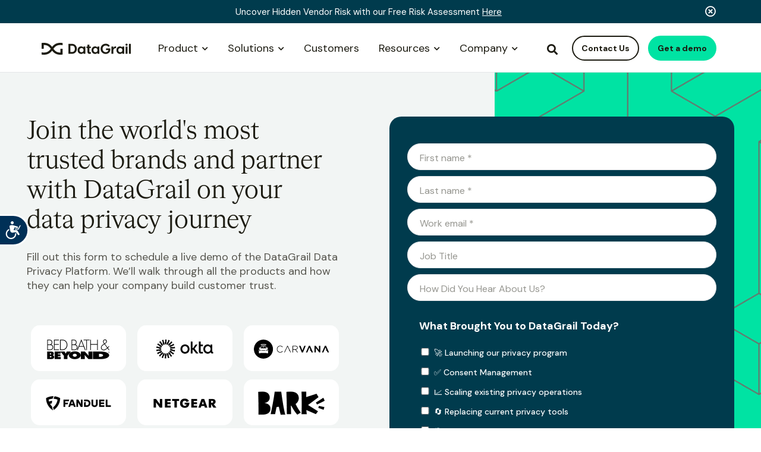

--- FILE ---
content_type: text/html; charset=UTF-8
request_url: https://www.datagrail.io/demo/?ir=_integrations_nest_
body_size: 21746
content:


    <!DOCTYPE html>
<html lang="en">
    <head>

    			<title>Demo | DataGrail</title>
		     <script>
     window.dataLayer = window.dataLayer || [];
     </script>
 <!-- Matomo -->
 <script type='text/plain' data-consent-id='2tYePntsMWAn3NiYmoaETt'>
   var _paq = window._paq = window._paq || [];
   /* tracker methods like "setCustomDimension" should be called before "trackPageView" */
   _paq.push(["setDocumentTitle", document.domain + "/" + document.title]);
   _paq.push(["setCookieDomain", "*.www.datagrail.io"]);
   _paq.push(["setDomains", ["*.www.datagrail.io","*.get.datagrail.io"]]);
   //_paq.push(['requireCookieConsent']);
   _paq.push(['trackPageView']);
   _paq.push(['enableLinkTracking']);
   (function() {
     var u="https://datagrail.matomo.cloud/";
     _paq.push(['setTrackerUrl', u+'matomo.php']);
     _paq.push(['setSiteId', '1']);
     /*var d=document, g=d.createElement('script'), s=d.getElementsByaTagName('script')[0];
     g.async=true; g.src='//cdn.matomo.cloud/datagrail.matomo.cloud/matomo.js'; s.parentNode.insertBefore(g,s);*/
   })();
 </script>

 <script type='text/plain' data-consent-id='2tYePntsMWAn3NiYmoaETt' src="https://cdn.matomo.cloud/datagrail.matomo.cloud/matomo.js"></script>
 <!-- End Matomo Code -->
 <!-- Matomo Tag Manager -->
  <script type='text/plain' data-consent-id='2tYePntsMWAn3NiYmoaETt'>
  var _mtm = window._mtm = window._mtm || [];
  _mtm.push({'mtm.startTime': (new Date().getTime()), 'event': 'mtm.Start'});
  var d=document, g=d.createElement('script'), s=d.getElementsByTagName('script')[0];
  g.async=true; g.src='https://cdn.matomo.cloud/datagrail.matomo.cloud/container_3PLDtfRP.js'; s.parentNode.insertBefore(g,s);
  </script>
  <!-- End Matomo Tag Manager -->

       <!-- Google Tag Manager (GTM) -->
     <script>
     var container = 'GTM-K4JV5F7'; // LIVE

     (function(w,d,s,l,i){w[l]=w[l]||[];w[l].push({'gtm.start':
     new Date().getTime(),event:'gtm.js'});var f=d.getElementsByTagName(s)[0],
     j=d.createElement(s),dl=l!='dataLayer'?'&l='+l:'';j.async=true;j.src=
     'https://www.googletagmanager.com/gtm.js?id='+i+dl;f.parentNode.insertBefore(j,f);
     })(window,document,'script','dataLayer',container);
     </script>
     <!-- End Google Tag Manager -->
   


<!-- favicons -->
<link rel="apple-touch-icon" sizes="180x180" href="/apple-touch-icon.png">
<link rel="icon" type="image/png" sizes="32x32" href="/favicon-32x32.png">
<link rel="icon" type="image/png" sizes="16x16" href="/favicon-16x16.png">
<link rel="manifest" href="/site.webmanifest">
<link rel="mask-icon" href="/safari-pinned-tab.svg" color="#5bbad5">
<meta name="msapplication-TileColor" content="#2b5797">
<meta name="theme-color" content="#ffffff">
<!-- .favicons -->
        <meta http-equiv="X-UA-Compatible" content="IE=9;IE=10;IE=Edge,chrome=1"/>
        <meta http-equiv="Content-type" content="text/html;charset=UTF-8">
        <meta name="viewport" content="width=device-width, initial-scale=1.0">
        <link rel="stylesheet" href="https://www.datagrail.io/wp-content/themes/datagrail/assets/css/legacy-css/bootstrap.min.css" type="text/css">
        <link rel="stylesheet" href="https://www.datagrail.io/wp-content/themes/datagrail/assets/css/legacy-css/hamburgers.min.css" type="text/css">
        <link rel="stylesheet" href="https://www.datagrail.io/wp-content/themes/datagrail/assets/fonts/fontawesome/css/all.min.css?v=1" type="text/css">
        

<!-- ahrefs verification -->
<meta name="ahrefs-site-verification" content="3d1414c9490e5b7399eb2af8b21dbc7976f097fd0b8da90c8b2a54a94c2975b8">
<!-- end ahrefs verification -->

	
<!-- variable font -->
  <link rel="preconnect" href="https://fonts.googleapis.com">
  <link rel="preconnect" href="https://fonts.gstatic.com" crossorigin>
  <link href="https://fonts.googleapis.com/css2?family=DM+Sans:ital,opsz,wght@0,9..40,100..1000;1,9..40,100..1000&display=swap" rel="stylesheet">
  <!--<link href="https://fonts.googleapis.com/css2?family=Kaisei+Tokumin&display=swap" rel="stylesheet">-->
<!-- .variable font -->

<!-- <link href="https://use.typekit.net/riz8qek.css" rel="stylesheet"> -->
    
		<!-- All in One SEO Pro 4.9.3 - aioseo.com -->
	<meta name="description" content="Request a demo of DataGrail&#039;s Privacy Platform software. Ensure sustained compliance with GDPR, CCPA, CPRA, and more." />
	<meta name="robots" content="max-snippet:-1, max-image-preview:large, max-video-preview:-1" />
	<link rel="canonical" href="https://www.datagrail.io/demo/" />
	<meta name="generator" content="All in One SEO Pro (AIOSEO) 4.9.3" />
		<meta property="og:locale" content="en_US" />
		<meta property="og:site_name" content="DataGrail" />
		<meta property="og:type" content="article" />
		<meta property="og:title" content="Demo | DataGrail" />
		<meta property="og:description" content="Request a demo of DataGrail&#039;s Privacy Platform software. Ensure sustained compliance with GDPR, CCPA, CPRA, and more." />
		<meta property="og:url" content="https://www.datagrail.io/demo/" />
		<meta property="og:image" content="https://www.datagrail.io/wp-content/uploads/2024/06/DG_OG.jpg" />
		<meta property="og:image:secure_url" content="https://www.datagrail.io/wp-content/uploads/2024/06/DG_OG.jpg" />
		<meta property="og:image:width" content="1200" />
		<meta property="og:image:height" content="630" />
		<meta property="article:published_time" content="2025-09-15T19:19:12+00:00" />
		<meta property="article:modified_time" content="2026-01-09T23:10:35+00:00" />
		<meta name="twitter:card" content="summary_large_image" />
		<meta name="twitter:site" content="@datagrail" />
		<meta name="twitter:title" content="Demo | DataGrail" />
		<meta name="twitter:description" content="Request a demo of DataGrail&#039;s Privacy Platform software. Ensure sustained compliance with GDPR, CCPA, CPRA, and more." />
		<meta name="twitter:creator" content="@datagrail" />
		<meta name="twitter:image" content="https://www.datagrail.io/wp-content/uploads/2024/06/DG_OG.jpg" />
		<script type="application/ld+json" class="aioseo-schema">
			{"@context":"https:\/\/schema.org","@graph":[{"@type":"BreadcrumbList","@id":"https:\/\/www.datagrail.io\/demo\/#breadcrumblist","itemListElement":[{"@type":"ListItem","@id":"https:\/\/www.datagrail.io#listItem","position":1,"name":"Home","item":"https:\/\/www.datagrail.io","nextItem":{"@type":"ListItem","@id":"https:\/\/www.datagrail.io\/demo\/#listItem","name":"Demo"}},{"@type":"ListItem","@id":"https:\/\/www.datagrail.io\/demo\/#listItem","position":2,"name":"Demo","previousItem":{"@type":"ListItem","@id":"https:\/\/www.datagrail.io#listItem","name":"Home"}}]},{"@type":"Organization","@id":"https:\/\/www.datagrail.io\/#organization","name":"DataGrail, Inc.","description":"Data Privacy Management that builds trust","url":"https:\/\/www.datagrail.io\/","logo":{"@type":"ImageObject","url":"https:\/\/www.datagrail.io\/wp-content\/uploads\/2021\/11\/dg-logo-full.png","@id":"https:\/\/www.datagrail.io\/demo\/#organizationLogo","width":296,"height":43},"image":{"@id":"https:\/\/www.datagrail.io\/demo\/#organizationLogo"},"sameAs":["https:\/\/twitter.com\/datagrail","https:\/\/www.linkedin.com\/company\/datagrail\/"]},{"@type":"WebPage","@id":"https:\/\/www.datagrail.io\/demo\/#webpage","url":"https:\/\/www.datagrail.io\/demo\/","name":"Demo | DataGrail","description":"Request a demo of DataGrail's Privacy Platform software. Ensure sustained compliance with GDPR, CCPA, CPRA, and more.","inLanguage":"en-US","isPartOf":{"@id":"https:\/\/www.datagrail.io\/#website"},"breadcrumb":{"@id":"https:\/\/www.datagrail.io\/demo\/#breadcrumblist"},"datePublished":"2025-09-15T12:19:12-07:00","dateModified":"2026-01-09T15:10:35-08:00"},{"@type":"WebSite","@id":"https:\/\/www.datagrail.io\/#website","url":"https:\/\/www.datagrail.io\/","name":"DataGrail","description":"Data Privacy Management that builds trust","inLanguage":"en-US","publisher":{"@id":"https:\/\/www.datagrail.io\/#organization"}}]}
		</script>
		<!-- All in One SEO Pro -->

<link rel='dns-prefetch' href='//ajax.googleapis.com' />
<link rel='dns-prefetch' href='//cdn.jsdelivr.net' />
<link rel='dns-prefetch' href='//www.googletagmanager.com' />
<link href='https://fonts.gstatic.com' crossorigin rel='preconnect' />
<style id='wp-img-auto-sizes-contain-inline-css' type='text/css'>
img:is([sizes=auto i],[sizes^="auto," i]){contain-intrinsic-size:3000px 1500px}
/*# sourceURL=wp-img-auto-sizes-contain-inline-css */
</style>
<style id='wp-emoji-styles-inline-css' type='text/css'>

	img.wp-smiley, img.emoji {
		display: inline !important;
		border: none !important;
		box-shadow: none !important;
		height: 1em !important;
		width: 1em !important;
		margin: 0 0.07em !important;
		vertical-align: -0.1em !important;
		background: none !important;
		padding: 0 !important;
	}
/*# sourceURL=wp-emoji-styles-inline-css */
</style>
<style id='classic-theme-styles-inline-css' type='text/css'>
/*! This file is auto-generated */
.wp-block-button__link{color:#fff;background-color:#32373c;border-radius:9999px;box-shadow:none;text-decoration:none;padding:calc(.667em + 2px) calc(1.333em + 2px);font-size:1.125em}.wp-block-file__button{background:#32373c;color:#fff;text-decoration:none}
/*# sourceURL=/wp-includes/css/classic-themes.min.css */
</style>
<link rel='stylesheet' id='wp-job-manager-job-listings-css' href='https://www.datagrail.io/wp-content/plugins/wp-job-manager/assets/dist/css/job-listings.css?ver=598383a28ac5f9f156e4' type='text/css' media='all' />
<link rel='stylesheet' id='style-css' href='https://www.datagrail.io/wp-content/themes/datagrail/assets/css/style.min.css?v=baa52aa17202616.1a&#038;ver=6.9' type='text/css' media='all' />
<script type="text/javascript" src="https://ajax.googleapis.com/ajax/libs/jquery/2.2.4/jquery.min.js?ver=2.2.4" id="jquery-js"></script>
<link rel="https://api.w.org/" href="https://www.datagrail.io/wp-json/" /><link rel="alternate" title="JSON" type="application/json" href="https://www.datagrail.io/wp-json/wp/v2/pages/12961" /><link rel="EditURI" type="application/rsd+xml" title="RSD" href="https://www.datagrail.io/xmlrpc.php?rsd" />
<link rel='shortlink' href='https://www.datagrail.io/?p=12961' />
<meta name="generator" content="Site Kit by Google 1.168.0" />	<meta name='referrer' content='strict-origin-when-cross-origin' />
	<meta name="google-site-verification" content="5gAnk3HlawOUKDlLce3VHSjDj621Idi8dv5f9Qz5T-4"><noscript><style id="rocket-lazyload-nojs-css">.rll-youtube-player, [data-lazy-src]{display:none !important;}</style></noscript>
    <script type="text/javascript" data-nowprocket>

      $( document ).ready(function() {

        $(window).on('resize', function(){
            var win = $(this);
            $(".topnav-searchbar").removeClass("visible expanded");
            $('.topnav-searchbar').appendTo( $('.topnav') );
            if (win.width() > 768) {
              $(".dropmenu").removeClass("visible--mobile");
              $(".dropmenu").appendTo( $('.dropMenus') );
            }
        });

        console.log('dd function initiated');
        $(".dropdownLink .dropdownLink-link").mouseover(function(){
          console.log('dd function activated');
          if ($(window).width() > 768) {
            var targetID = $(this).attr("data-menu-target");
            $(this).addClass('active');
            $("#"+targetID).fadeTo( 2 , 1, function() {
              $("#"+targetID).addClass('visible');
            });
          }
        }).click(function(e) {
          /* bind to click for mobile and dynamically reposition dropmenus */
          if ($(window).width() <= 768) {
              e.preventDefault();
              var targetID = $(this).attr("data-menu-target");
              $("#"+targetID).addClass('visible');

              if($("#"+targetID).hasClass("visible--mobile")){ //hide dropmenu
                hideNav($(this).attr("id"), targetID);
                $(this).removeClass('active');
              }else{ //show dropmenu
                $("#"+targetID).fadeTo( 100 , 1, function() {
                  $("#"+targetID).addClass('visible');
                });
                $("#"+targetID).addClass("visible--mobile");
                $("#"+targetID).appendTo( $(this).parent()  );
                $(this).addClass('active');
              }
          }
        });

        var timer =[];
        /* using each function so wa can pass a unique index to the timer so they act individually */
        $(".dropdownLink .dropdownLink-link").each(function(index){
          var navID = $(this).attr("id");
          var menuID = $(this).attr("data-menu-target");
          $( "#"+navID+", #"+menuID ).mouseleave(function() {
              timer[index] = setTimeout(function() {
                          hideNav(navID, menuID);
                      }, 10);
          }).mouseenter(function() {
              clearTimeout(timer[index]);
          });
        });
        function hideNav(navID, menuID) {
            $("#"+navID).removeClass('active');
            $("#"+menuID).fadeTo( 200 , 0, 'linear', function() {
              $("#"+menuID).removeClass('visible');
              $("#"+menuID).css('display', '');
              if ($(window).width() <= 768) {
                  $("#"+menuID).removeClass("visible--mobile");
                  $("#"+menuID).appendTo( $('.dropMenus') );
              }
            });
        }
      });

      $( document ).ready(function() {
        $('.js-trigger-form-modal').on('click', function(e) {
            e.preventDefault();
            initHsForm('#embedhubspotFormModal');
            $('.form-modal').addClass('isActive');
        });
      });
      </script>

    <style id='global-styles-inline-css' type='text/css'>
:root{--wp--preset--aspect-ratio--square: 1;--wp--preset--aspect-ratio--4-3: 4/3;--wp--preset--aspect-ratio--3-4: 3/4;--wp--preset--aspect-ratio--3-2: 3/2;--wp--preset--aspect-ratio--2-3: 2/3;--wp--preset--aspect-ratio--16-9: 16/9;--wp--preset--aspect-ratio--9-16: 9/16;--wp--preset--color--black: #000000;--wp--preset--color--cyan-bluish-gray: #abb8c3;--wp--preset--color--white: #ffffff;--wp--preset--color--pale-pink: #f78da7;--wp--preset--color--vivid-red: #cf2e2e;--wp--preset--color--luminous-vivid-orange: #ff6900;--wp--preset--color--luminous-vivid-amber: #fcb900;--wp--preset--color--light-green-cyan: #7bdcb5;--wp--preset--color--vivid-green-cyan: #00d084;--wp--preset--color--pale-cyan-blue: #8ed1fc;--wp--preset--color--vivid-cyan-blue: #0693e3;--wp--preset--color--vivid-purple: #9b51e0;--wp--preset--gradient--vivid-cyan-blue-to-vivid-purple: linear-gradient(135deg,rgb(6,147,227) 0%,rgb(155,81,224) 100%);--wp--preset--gradient--light-green-cyan-to-vivid-green-cyan: linear-gradient(135deg,rgb(122,220,180) 0%,rgb(0,208,130) 100%);--wp--preset--gradient--luminous-vivid-amber-to-luminous-vivid-orange: linear-gradient(135deg,rgb(252,185,0) 0%,rgb(255,105,0) 100%);--wp--preset--gradient--luminous-vivid-orange-to-vivid-red: linear-gradient(135deg,rgb(255,105,0) 0%,rgb(207,46,46) 100%);--wp--preset--gradient--very-light-gray-to-cyan-bluish-gray: linear-gradient(135deg,rgb(238,238,238) 0%,rgb(169,184,195) 100%);--wp--preset--gradient--cool-to-warm-spectrum: linear-gradient(135deg,rgb(74,234,220) 0%,rgb(151,120,209) 20%,rgb(207,42,186) 40%,rgb(238,44,130) 60%,rgb(251,105,98) 80%,rgb(254,248,76) 100%);--wp--preset--gradient--blush-light-purple: linear-gradient(135deg,rgb(255,206,236) 0%,rgb(152,150,240) 100%);--wp--preset--gradient--blush-bordeaux: linear-gradient(135deg,rgb(254,205,165) 0%,rgb(254,45,45) 50%,rgb(107,0,62) 100%);--wp--preset--gradient--luminous-dusk: linear-gradient(135deg,rgb(255,203,112) 0%,rgb(199,81,192) 50%,rgb(65,88,208) 100%);--wp--preset--gradient--pale-ocean: linear-gradient(135deg,rgb(255,245,203) 0%,rgb(182,227,212) 50%,rgb(51,167,181) 100%);--wp--preset--gradient--electric-grass: linear-gradient(135deg,rgb(202,248,128) 0%,rgb(113,206,126) 100%);--wp--preset--gradient--midnight: linear-gradient(135deg,rgb(2,3,129) 0%,rgb(40,116,252) 100%);--wp--preset--font-size--small: 13px;--wp--preset--font-size--medium: 20px;--wp--preset--font-size--large: 36px;--wp--preset--font-size--x-large: 42px;--wp--preset--spacing--20: 0.44rem;--wp--preset--spacing--30: 0.67rem;--wp--preset--spacing--40: 1rem;--wp--preset--spacing--50: 1.5rem;--wp--preset--spacing--60: 2.25rem;--wp--preset--spacing--70: 3.38rem;--wp--preset--spacing--80: 5.06rem;--wp--preset--shadow--natural: 6px 6px 9px rgba(0, 0, 0, 0.2);--wp--preset--shadow--deep: 12px 12px 50px rgba(0, 0, 0, 0.4);--wp--preset--shadow--sharp: 6px 6px 0px rgba(0, 0, 0, 0.2);--wp--preset--shadow--outlined: 6px 6px 0px -3px rgb(255, 255, 255), 6px 6px rgb(0, 0, 0);--wp--preset--shadow--crisp: 6px 6px 0px rgb(0, 0, 0);}:where(.is-layout-flex){gap: 0.5em;}:where(.is-layout-grid){gap: 0.5em;}body .is-layout-flex{display: flex;}.is-layout-flex{flex-wrap: wrap;align-items: center;}.is-layout-flex > :is(*, div){margin: 0;}body .is-layout-grid{display: grid;}.is-layout-grid > :is(*, div){margin: 0;}:where(.wp-block-columns.is-layout-flex){gap: 2em;}:where(.wp-block-columns.is-layout-grid){gap: 2em;}:where(.wp-block-post-template.is-layout-flex){gap: 1.25em;}:where(.wp-block-post-template.is-layout-grid){gap: 1.25em;}.has-black-color{color: var(--wp--preset--color--black) !important;}.has-cyan-bluish-gray-color{color: var(--wp--preset--color--cyan-bluish-gray) !important;}.has-white-color{color: var(--wp--preset--color--white) !important;}.has-pale-pink-color{color: var(--wp--preset--color--pale-pink) !important;}.has-vivid-red-color{color: var(--wp--preset--color--vivid-red) !important;}.has-luminous-vivid-orange-color{color: var(--wp--preset--color--luminous-vivid-orange) !important;}.has-luminous-vivid-amber-color{color: var(--wp--preset--color--luminous-vivid-amber) !important;}.has-light-green-cyan-color{color: var(--wp--preset--color--light-green-cyan) !important;}.has-vivid-green-cyan-color{color: var(--wp--preset--color--vivid-green-cyan) !important;}.has-pale-cyan-blue-color{color: var(--wp--preset--color--pale-cyan-blue) !important;}.has-vivid-cyan-blue-color{color: var(--wp--preset--color--vivid-cyan-blue) !important;}.has-vivid-purple-color{color: var(--wp--preset--color--vivid-purple) !important;}.has-black-background-color{background-color: var(--wp--preset--color--black) !important;}.has-cyan-bluish-gray-background-color{background-color: var(--wp--preset--color--cyan-bluish-gray) !important;}.has-white-background-color{background-color: var(--wp--preset--color--white) !important;}.has-pale-pink-background-color{background-color: var(--wp--preset--color--pale-pink) !important;}.has-vivid-red-background-color{background-color: var(--wp--preset--color--vivid-red) !important;}.has-luminous-vivid-orange-background-color{background-color: var(--wp--preset--color--luminous-vivid-orange) !important;}.has-luminous-vivid-amber-background-color{background-color: var(--wp--preset--color--luminous-vivid-amber) !important;}.has-light-green-cyan-background-color{background-color: var(--wp--preset--color--light-green-cyan) !important;}.has-vivid-green-cyan-background-color{background-color: var(--wp--preset--color--vivid-green-cyan) !important;}.has-pale-cyan-blue-background-color{background-color: var(--wp--preset--color--pale-cyan-blue) !important;}.has-vivid-cyan-blue-background-color{background-color: var(--wp--preset--color--vivid-cyan-blue) !important;}.has-vivid-purple-background-color{background-color: var(--wp--preset--color--vivid-purple) !important;}.has-black-border-color{border-color: var(--wp--preset--color--black) !important;}.has-cyan-bluish-gray-border-color{border-color: var(--wp--preset--color--cyan-bluish-gray) !important;}.has-white-border-color{border-color: var(--wp--preset--color--white) !important;}.has-pale-pink-border-color{border-color: var(--wp--preset--color--pale-pink) !important;}.has-vivid-red-border-color{border-color: var(--wp--preset--color--vivid-red) !important;}.has-luminous-vivid-orange-border-color{border-color: var(--wp--preset--color--luminous-vivid-orange) !important;}.has-luminous-vivid-amber-border-color{border-color: var(--wp--preset--color--luminous-vivid-amber) !important;}.has-light-green-cyan-border-color{border-color: var(--wp--preset--color--light-green-cyan) !important;}.has-vivid-green-cyan-border-color{border-color: var(--wp--preset--color--vivid-green-cyan) !important;}.has-pale-cyan-blue-border-color{border-color: var(--wp--preset--color--pale-cyan-blue) !important;}.has-vivid-cyan-blue-border-color{border-color: var(--wp--preset--color--vivid-cyan-blue) !important;}.has-vivid-purple-border-color{border-color: var(--wp--preset--color--vivid-purple) !important;}.has-vivid-cyan-blue-to-vivid-purple-gradient-background{background: var(--wp--preset--gradient--vivid-cyan-blue-to-vivid-purple) !important;}.has-light-green-cyan-to-vivid-green-cyan-gradient-background{background: var(--wp--preset--gradient--light-green-cyan-to-vivid-green-cyan) !important;}.has-luminous-vivid-amber-to-luminous-vivid-orange-gradient-background{background: var(--wp--preset--gradient--luminous-vivid-amber-to-luminous-vivid-orange) !important;}.has-luminous-vivid-orange-to-vivid-red-gradient-background{background: var(--wp--preset--gradient--luminous-vivid-orange-to-vivid-red) !important;}.has-very-light-gray-to-cyan-bluish-gray-gradient-background{background: var(--wp--preset--gradient--very-light-gray-to-cyan-bluish-gray) !important;}.has-cool-to-warm-spectrum-gradient-background{background: var(--wp--preset--gradient--cool-to-warm-spectrum) !important;}.has-blush-light-purple-gradient-background{background: var(--wp--preset--gradient--blush-light-purple) !important;}.has-blush-bordeaux-gradient-background{background: var(--wp--preset--gradient--blush-bordeaux) !important;}.has-luminous-dusk-gradient-background{background: var(--wp--preset--gradient--luminous-dusk) !important;}.has-pale-ocean-gradient-background{background: var(--wp--preset--gradient--pale-ocean) !important;}.has-electric-grass-gradient-background{background: var(--wp--preset--gradient--electric-grass) !important;}.has-midnight-gradient-background{background: var(--wp--preset--gradient--midnight) !important;}.has-small-font-size{font-size: var(--wp--preset--font-size--small) !important;}.has-medium-font-size{font-size: var(--wp--preset--font-size--medium) !important;}.has-large-font-size{font-size: var(--wp--preset--font-size--large) !important;}.has-x-large-font-size{font-size: var(--wp--preset--font-size--x-large) !important;}
/*# sourceURL=global-styles-inline-css */
</style>
</head>
    <body class=" sh-2024">
        <div class="videomodalbg">
            <img src="https://www.datagrail.io/wp-content/themes/datagrail/assets/images/close_modal-aqua.png" width="20" class="close-modal close-videomodal" alt="close">
            <div class="table">
                <div class="tablecell videomodalcontent">

                    <iframe id="video-player" src="" frameborder="0" allow="autoplay; fullscreen; picture-in-picture" allowfullscreen></iframe>
                </div>
            </div>
        </div>
        
        
        <span style="display:none;">
            <?xml version="1.0" encoding="UTF-8"?><!DOCTYPE svg PUBLIC "-//W3C//DTD SVG 1.1//EN" "http://www.w3.org/Graphics/SVG/1.1/DTD/svg11.dtd"><svg xmlns="http://www.w3.org/2000/svg"><symbol id="apple" viewBox="0 0 22.1 26.2">
    <path d="M22.1 19.3c-.7 2.2-3.2 6.9-6 7s-2.6-1.1-4.5-1.1-3 1.1-4.4 1.1c-2.9.1-5.6-5.2-6.3-7.3a14.5 14.5 0 01-.9-4.8C0 9 3.5 6.4 6.8 6.4c1.6 0 3.6 1.1 4.5 1.1s3.1-1.3 5.2-1.2a6.5 6.5 0 014.9 2.6 5.5 5.5 0 00-2.9 5 5.8 5.8 0 003.6 5.4zm-11-13a5.9 5.9 0 011.5-4.2 6.3 6.3 0 014-2.1 5.7 5.7 0 01-1.4 4.3 5.2 5.2 0 01-4.1 2z"/>
</symbol><symbol id="google-podcasts" viewBox="0 0 33.2 33.2">
    <g data-name="Group 6797">
        <g data-name="Podcast icon final-3">
            <g data-name="logo Podcasts 192px-8">
                <path d="M14.5 22.7h4.2V10.6h-4.2v12.1z"/>
                <circle cx="2.1" cy="15.5" r="2.1"/>
                <circle cx="2.1" cy="17.7" r="2.1"/>
                <path d="M0 15.5h4.2v2.26H0z"/>
                <circle cx="31.1" cy="17.7" r="2.1"/>
                <circle cx="31.1" cy="15.5" r="2.1"/>
                <path d="M29.1 15.5h4.2v2.26h-4.2z"/>
                <circle cx="9.2" cy="22.3" r="2.1"/>
                <circle cx="9.2" cy="24.5" r="2.1"/>
                <path d="M7.2 22.3h4.2v2.26H7.2z"/>
                <circle cx="9.2" cy="8.7" r="2.1"/>
                <circle cx="9.2" cy="16" r="2.1"/>
                <path d="M7.2 8.7h4.2v7.4H7.2z"/>
                <circle cx="24" cy="10.9" r="2.1"/>
                <circle cx="24" cy="8.7" r="2.1"/>
                <path d="M21.9 8.7h4.2v2.26h-4.2z"/>
                <circle cx="16.6" cy="4.3" r="2.1"/>
                <circle cx="16.6" cy="2.1" r="2.1"/>
                <path d="M14.5 2.1h4.2v2.26h-4.2z"/>
                <circle cx="16.6" cy="31.1" r="2.1"/>
                <circle cx="16.6" cy="28.9" r="2.1"/>
                <path d="M14.5 28.9h4.2v2.26h-4.2z"/>
                <circle cx="24" cy="24.5" r="2.1"/>
                <circle cx="24" cy="17.2" r="2.1"/>
                <path d="M21.9 17.2h4.2v7.36h-4.2z"/>
                <circle cx="16.6" cy="10.6" r="2.1"/>
                <circle cx="16.6" cy="22.6" r="2.1"/>
            </g>
        </g>
    </g>
</symbol><symbol id="icon-download" viewBox="0 0 23.3 23.3">
    <path d="M23.3 11.6A11.7 11.7 0 1111.6 0a11.6 11.6 0 0111.7 11.6zM11.6 1.5a10.1 10.1 0 1010.2 10.1A10.1 10.1 0 0011.6 1.5zm5.8 10.7L12 17.6a.6.6 0 01-.8 0l-5.3-5.4a.5.5 0 010-.8l.3-.3a.6.6 0 01.8 0l3.8 4V6.2a.6.6 0 01.6-.6h.5a.6.6 0 01.5.6v8.9l3.9-4a.6.6 0 01.8 0l.3.3a.5.5 0 010 .8z"/>
</symbol><symbol id="icon-mail" viewBox="0 0 30 22.5">
    <path d="M30 2.8v16.8a2.9 2.9 0 01-2.8 2.9H2.8A2.8 2.8 0 010 19.6V2.8A2.7 2.7 0 012.8 0h24.4A2.8 2.8 0 0130 2.8zm-28.1 0v2.4c1.2 1.1 3.1 2.6 8.8 7.1 1 .8 2.9 2.7 4.3 2.7s3.3-1.9 4.3-2.7l8.8-7.1V2.8a1 1 0 00-.9-1H2.8a1 1 0 00-.9 1zm26.2 16.8v-12l-7.6 6.2c-1.3 1-3.4 3.1-5.5 3s-4.3-2.1-5.5-3L1.9 7.6v12a.9.9 0 00.9 1h24.4a.9.9 0 00.9-1z" fill="#fff"/>
</symbol><symbol id="italics-info" viewBox="0 0 23.332 23.332">
    <g data-name="Group 7322">
        <g data-name="Path 4539" fill="#007ac1">
            <path d="M11.666 22.832a11.093 11.093 0 01-7.896-3.27A11.093 11.093 0 01.5 11.665c0-2.983 1.161-5.787 3.27-7.896A11.093 11.093 0 0111.666.5c2.982 0 5.786 1.161 7.895 3.27a11.093 11.093 0 013.27 7.896c0 2.982-1.16 5.786-3.27 7.895a11.093 11.093 0 01-7.895 3.27z"/>
            <path d="M11.666 1C5.785 1 1 5.785 1 11.666s4.785 10.666 10.666 10.666 10.666-4.785 10.666-10.666S17.547 1 11.666 1m0-1c6.443 0 11.666 5.223 11.666 11.666 0 6.443-5.223 11.666-11.666 11.666C5.223 23.332 0 18.109 0 11.666 0 5.223 5.223 0 11.666 0z"/>
        </g>
        <path data-name="Path 4540" d="M12.071 6.288a1.156 1.156 0 01.3-.807.9.9 0 01.684-.329.624.624 0 01.474.184.707.707 0 01.175.508 1.407 1.407 0 01-.256.816.792.792 0 01-.684.372.657.657 0 01-.5-.205.746.746 0 01-.193-.539zm-2.204 4.845l-.145-.342a19.747 19.747 0 012.025-1.3 2.026 2.026 0 01.8-.248.294.294 0 01.248.111.784.784 0 01.12.47 2.006 2.006 0 01-.06.41q-.111.513-.47 1.871a27.7 27.7 0 00-.931 4.084.422.422 0 00.066.263.211.211 0 00.175.081 1.061 1.061 0 00.431-.124 7.376 7.376 0 00.954-.637l.171.342a15.756 15.756 0 01-2.085 1.419 1.286 1.286 0 01-.555.171.49.49 0 01-.38-.2.82.82 0 01-.168-.544 3.46 3.46 0 01.06-.607q.06-.333.3-1.2a24.925 24.925 0 001-4.443.442.442 0 00-.047-.244.155.155 0 00-.132-.064.673.673 0 00-.248.06q-.07.03-1.129.671z" fill="#fff"/>
    </g>
</symbol><symbol id="logo" viewBox="0 0 5.556 5.556">
    <path fill="#464342" d="M2.778.39c.623 0 1.19.238 1.615.629-.208-.006-.416.118-.425.402-.017.573.686.696.307 1.85l-.313.954-.854-2.516c-.014-.039.002-.06.05-.06h.241c.013 0 .023-.011.023-.025v-.143c0-.013-.01-.024-.023-.023-.457.02-.912.02-1.363 0-.013 0-.023.01-.023.024v.143c0 .013.01.023.023.023h.243c.053 0 .069.018.081.053l.351.96-.528 1.593L1.316 1.7c-.01-.032.002-.05.033-.05h.277c.012 0 .022-.011.022-.024v-.143c0-.014-.01-.025-.022-.024-.29.015-.582.018-.853.021A2.386 2.386 0 012.777.389zm2.1 1.25a2.388 2.388 0 01-.954 3.233l.745-2.11c.115-.326.222-.767.21-1.123zm-1.3 3.389a2.381 2.381 0 01-1.495.034l.736-2.108.758 2.074zm-1.822-.092a2.389 2.389 0 01-1.152-3.15l1.152 3.15zM2.778.165a2.613 2.613 0 11-.001 5.226 2.613 2.613 0 010-5.226zm0-.165a2.778 2.778 0 11-.001 5.556 2.778 2.778 0 010-5.556z"/>
</symbol><symbol id="soundcloud" viewBox="0 0 97.774 97.774">
    <path d="M4.723 49.69c-.209 0-.38.166-.407.395l-.961 8.781.961 8.586c.027.229.198.396.407.396.206 0 .373-.164.406-.395l1.094-8.588-1.094-8.781c-.033-.233-.2-.394-.406-.394zM1.108 53.054c-.203 0-.365.156-.392.383L0 58.866l.716 5.337c.026.226.188.382.392.382.198 0 .359-.156.391-.38l.847-5.339-.847-5.434c-.032-.222-.193-.378-.391-.378zM8.564 47.968c-.258 0-.464.202-.49.48l-.913 10.418.913 10.037c.026.279.232.48.49.48.253 0 .459-.201.489-.479l1.036-10.039-1.036-10.418c-.03-.277-.236-.479-.489-.479zM12.437 47.6c-.304 0-.551.242-.575.564L11 58.869l.862 10.354c.024.32.271.563.575.563.299 0 .545-.243.573-.563l.979-10.354-.979-10.707c-.028-.32-.274-.562-.573-.562zM16.996 69.31v.002zM16.996 48.935c-.024-.365-.308-.644-.656-.644-.353 0-.635.278-.657.647l-.814 9.93.814 10.441c.022.367.305.646.657.646.349 0 .632-.279.656-.646l.923-10.441-.923-9.933zM20.276 41.985a.754.754 0 00-.74.733l-.764 16.155.764 10.44a.755.755 0 00.74.729c.392 0 .716-.322.74-.732v.004l.864-10.44-.864-16.156c-.025-.411-.349-.733-.74-.733zM24.181 38.264a.836.836 0 00-.824.815l-.715 19.85.716 10.375c.02.455.38.813.823.813.44 0 .804-.358.823-.815v.006l.809-10.379-.809-19.85a.836.836 0 00-.823-.815zM28.241 36.47a.916.916 0 00-.907.9l-.665 21.508.665 10.268c.018.5.416.895.907.895a.92.92 0 00.907-.898v.006l.751-10.27-.751-21.509c-.021-.504-.419-.9-.907-.9zM33.26 36.647a.999.999 0 00-.989-.985.997.997 0 00-.991.985l-.616 22.231.617 10.204a.994.994 0 00.99.978.997.997 0 00.989-.981l.694-10.198-.694-22.234zM33.26 69.078v.005zM36.332 36.149c-.59 0-1.061.469-1.075 1.068l-.566 21.665.568 10.105a1.075 1.075 0 001.073 1.064c.586 0 1.057-.472 1.073-1.07v.008l.638-10.109-.638-21.666a1.077 1.077 0 00-1.073-1.065zM40.425 36.856a1.16 1.16 0 00-1.158 1.153l-.517 20.873.517 10.045a1.157 1.157 0 002.314-.007v.008l.58-10.043-.58-20.875a1.159 1.159 0 00-1.156-1.154zM45.235 33.02a1.22 1.22 0 00-1.354-.01 1.257 1.257 0 00-.572 1.036l-.004.234-.466 24.598.47 9.984c0 .016.002.027.003.042a1.248 1.248 0 001.237 1.186c.337 0 .644-.139.868-.363.225-.223.367-.531.373-.873l.052-.986.471-8.984-.522-24.839a1.267 1.267 0 00-.556-1.025zM45.79 68.862v-.003.004V68.854v.005zM49.329 30.665a1.29 1.29 0 00-.673-.19c-.316 0-.607.114-.836.302a1.346 1.346 0 00-.49 1.019l-.003.136-.54 26.956.276 4.982.267 4.85a1.337 1.337 0 001.326 1.311c.719 0 1.312-.594 1.322-1.32v.012l.59-9.834-.588-27.095a1.345 1.345 0 00-.651-1.129zM85.748 46.063c-1.646 0-3.22.334-4.65.933-.959-10.837-10.047-19.339-21.133-19.339-2.714 0-5.357.534-7.693 1.437-.907.352-1.147.712-1.156 1.414v38.168c.009.735.579 1.308 1.298 1.379.031.004 33.336 0 33.336 0 6.642 0 12.025-5.324 12.025-11.967-.001-6.641-5.384-12.025-12.027-12.025z"/>
</symbol><symbol id="spotify" viewBox="0 0 29.1 29.1">
    <path d="M29.1 14.6A14.6 14.6 0 1114.6 0a14.5 14.5 0 0114.5 14.6zm-3.9-2.9a1.4 1.4 0 00-.7-1.3 25.1 25.1 0 00-12.1-2.8 25 25 0 00-6.9.9 1.4 1.4 0 00-1 1.4 1.4 1.4 0 001.4 1.4l.7-.2c4.9-1.3 12.3-.7 16.5 1.8l.8.2a1.3 1.3 0 001.3-1.4zm-2 4.7a1.2 1.2 0 00-.7-1.1 20.9 20.9 0 00-10.4-2.7 21.7 21.7 0 00-5.7.8 1.2 1.2 0 00-.9 1.2 1.1 1.1 0 001.1 1.2l.7-.2a19.4 19.4 0 0114 1.7 1.5 1.5 0 00.7.3 1.2 1.2 0 001.2-1.2zm-1.8 4.1a1 1 0 00-.6-.9C16.6 17 11.7 17 6.9 18a1 1 0 00-.8 1 .9.9 0 00.9.9h.7c4.2-.9 8.5-.8 12.1 1.4l.7.2a.9.9 0 00.9-1z"/>
</symbol><symbol id="tunein-podcasts" viewBox="0 0 30 32.1">
    <path data-name="Path 5174" d="M.1 12.2h13.2c3.7.5 6 2.5 6.3 6.3v2.8H5.4C1.5 20.9.2 18.7 0 15.9zm21 9.1v-3.9c.2-3 1.3-5.3 5.3-5.3H30v3.7c-.2 3-1.4 5.4-5.6 5.6zm-11 2.1h10v4c0 3.6-2 4.7-4.8 4.8h-5.2v-8.8zM20.2 5.2a5.2 5.2 0 01-10.4 0 5.2 5.2 0 0110.4 0z"/>
</symbol><symbol id="facebook" viewBox="127.669 0 256.663 512">
    <path d="M318.33 97.44h66.002V0h-77.564v.312c-93.939 3.313-113.253 56.189-114.94 111.69h-.188v48.627h-63.97v95.503h63.97v255.882h96.503V256.133h78.971l15.22-95.503h-94.19v-29.376c-.001-18.751 12.436-33.814 30.186-33.814z"/>
</symbol><symbol id="google-plus" viewBox="0 0 45 35">
    <path class="st0" d="M35.9 14.1V9.4h-3.3v4.7h-4.7v3.3h4.7v4.7h3.3v-4.7h4.7v-3.3zM22.5 19.8c-1.2-.9-2.6-2.3-2.6-2.9 0-.9.2-1.3 1.8-2.7 2-1.6 3.1-3.7 3.1-5.9 0-2-.7-4.4-2.1-5.7h1.8L28.1 0H16.3c-5 0-9.6 3.9-9.6 8.2 0 4.6 3.6 8.1 8.5 8.1h.3c-.2.5-.3 1-.3 1.5 0 .9.3 1.7.9 2.5h-.8c-5.8 0-10.8 3.7-10.8 8 0 3.8 4.7 6.6 11.2 6.6 7 0 10.8-4.1 10.8-8-.1-3.2-1.2-5.1-4-7.1zM11.3 8.2c-.2-1.8.2-3.5 1.1-4.6.6-.7 1.5-1.1 2.4-1.1h.1c2.5.1 4.9 2.8 5.3 6.1.2 1.9-.2 3.6-1.1 4.7-.6.7-1.5 1.1-2.4 1.1h-.1c-2.4 0-4.8-2.8-5.3-6.2zm4.3 24.2c-3.7 0-6.5-2.3-6.5-5.2 0-2.7 3.3-5 7.1-5h.1c.8 0 1.7.1 2.4.4.3.2.5.4.8.5 1.7 1.2 2.9 2 3.2 3.3.1.3.1.7.1 1 0 3.3-2.4 5-7.2 5z"/>
</symbol><symbol id="instagram" viewBox="0 0 38.3 38.3">
    <path d="M37.3 6.6c-.5-1.3-1.1-2.3-2.2-3.4S33 1.5 31.7 1C30.5.5 29.1.2 27.1.1 25 0 24.3 0 19.2 0c-5.2 0-5.9 0-7.9.1-2.1.1-3.5.4-4.7.9-1.3.5-2.3 1.1-3.4 2.2-1 1.1-1.7 2.1-2.2 3.4C.5 7.8.2 9.2.1 11.2 0 13.3 0 13.9 0 19.1S0 25 .1 27s.4 3.4.9 4.6c.5 1.3 1.1 2.3 2.2 3.4s2.1 1.7 3.4 2.2c1.2.5 2.6.8 4.6.9 2 .1 2.7.1 7.9.1s5.9 0 7.9-.1 3.4-.4 4.6-.9c1.3-.5 2.3-1.1 3.4-2.2s1.7-2.1 2.2-3.4c.5-1.2.8-2.6.9-4.6.1-2 .1-2.7.1-7.9s0-5.9-.1-7.9c0-2-.3-3.4-.8-4.6zm-2.6 20.3c-.1 1.9-.4 2.9-.7 3.6-.3.9-.8 1.5-1.4 2.2-.7.7-1.3 1.1-2.2 1.4-.7.3-1.7.6-3.6.7-2 .1-2.6.1-7.7.1s-5.7 0-7.7-.1c-1.9-.1-2.9-.4-3.6-.7-.9-.3-1.5-.8-2.2-1.4-.6-.7-1-1.4-1.4-2.3-.3-.7-.6-1.7-.7-3.6-.1-2-.1-2.6-.1-7.7s0-5.7.1-7.7c.2-1.9.5-2.9.7-3.5.4-.9.8-1.6 1.5-2.2C6.3 5 7 4.6 7.9 4.2c.6-.2 1.6-.6 3.5-.6 2-.1 2.6-.1 7.7-.1s5.7 0 7.7.1c1.9.1 2.9.4 3.6.7.9.3 1.6.7 2.2 1.4.7.7 1.1 1.3 1.4 2.2.3.7.6 1.7.7 3.6.1 2 .1 2.6.1 7.7s0 5.7-.1 7.7zM19.2 9.3c-5.4 0-9.8 4.4-9.8 9.8s4.4 9.8 9.8 9.8 9.8-4.4 9.8-9.8-4.4-9.8-9.8-9.8zm0 16.2c-3.5 0-6.4-2.9-6.4-6.4 0-3.5 2.9-6.4 6.4-6.4 3.5 0 6.4 2.9 6.4 6.4-.1 3.6-2.9 6.4-6.4 6.4zM31.7 8.9c0 1.3-1 2.3-2.3 2.3-1.3 0-2.3-1-2.3-2.3 0-1.3 1-2.3 2.3-2.3 1.2 0 2.3 1.1 2.3 2.3z"/>
</symbol><symbol id="linkedin" viewBox="0 0 45 35">
    <path d="M5.5 11.6h7.3V35H5.5V11.6zM9.2 0c2.3 0 4.2 1.9 4.2 4.2 0 2.3-1.9 4.2-4.2 4.2C6.8 8.4 5 6.5 5 4.2 5 1.9 6.8 0 9.2 0M17.4 11.6h7v3.2h.1c1-1.8 3.3-3.8 6.9-3.8 7.4 0 8.7 4.8 8.7 11.1V35h-7.3V23.6c0-2.7-.1-6.2-3.8-6.2-3.8 0-4.4 3-4.4 6V35h-7.3V11.6z"/>
</symbol><symbol id="pinterest" viewBox="0 0 33.6 41.3">
    <path d="M17.4 0C6 0 0 7.3 0 15.2c0 3.7 2.1 8.3 5.3 9.7.5.2.8.1.9-.3l.7-2.8c.1-.4.1-.6-.1-.8-1.1-1.3-2-3.6-2-5.7 0-5.5 4.4-10.9 11.9-10.9 6.5 0 11 4.2 11 10.2 0 6.8-3.6 11.5-8.3 11.5-2.6 0-4.5-2-3.9-4.5.7-3 2.2-6.2 2.2-8.3 0-1.9-1.1-3.5-3.3-3.5-2.6 0-4.8 2.6-4.8 6.1 0 2.2.8 3.7.8 3.7S7.8 30 7.3 31.9c-.8 3.3.1 8.7.2 9.2 0 .3.3.3.5.1.3-.3 3.4-4.8 4.3-8.1.3-1.2 1.6-6 1.6-6 .9 1.6 3.4 2.9 6 2.9 7.9 0 13.6-7 13.6-15.6.1-8.2-7-14.4-16.1-14.4"/>
</symbol><symbol id="twitter" viewBox="0 0 45 35">
    <path d="M38.6 8.7v1.1c0 11.7-8.9 25.1-25.1 25.1-5 0-9.6-1.5-13.5-4 .7.1 1.4.1 2.1.1 4.1 0 7.9-1.4 11-3.8-3.9-.1-7.1-2.6-8.2-6.1.5.1 1.1.2 1.7.2.8 0 1.6-.1 2.3-.3-4-.8-7.1-4.4-7.1-8.7v-.1c1.2.7 2.5 1.1 4 1.1C3.4 11.7 1.9 9 1.9 6c0-1.6.4-3.1 1.2-4.4 4.4 5.3 10.9 8.9 18.2 9.2-.1-.6-.2-1.3-.2-2C20.9 4 24.9 0 29.8 0c2.5 0 4.8 1.1 6.4 2.8 2-.4 3.9-1.1 5.6-2.1-.7 2.1-2.1 3.8-3.9 4.9 1.8-.2 3.5-.7 5.1-1.4-1.2 1.7-2.7 3.3-4.4 4.5z"/>
</symbol><symbol id="youtube" viewBox="0 0 38.2 25.3">
    <path d="M32.5.5C23.8-.2 14.4-.2 5.7.5 3 .8 1 2.7.5 5.3-.1 10-.1 15.3.5 20c.5 2.7 2.5 4.5 5.2 4.8 8.6.7 18.1.7 26.8 0 2.7-.3 4.7-2.1 5.3-4.8.6-4.7.6-10 0-14.7-.6-2.6-2.6-4.5-5.3-4.8zm-18 17.3V7.5l9.2 5.2-9.2 5.1z"/>
</symbol></svg>        </span>
    	        <!-- Main Nav -->

	        <nav class="topnav topnav--sh sh-2024">

                <!-- Notification Banner -->
                                                      <div class="announcement-banner hidexs sh-bg-navy">
                      <div class="announcement-banner-inner">
                          <div class="wysiwyg">
                              <p id="js_announcement" style="text-align: center; color:#FFF; margin-bottom:0;">Uncover Hidden Vendor Risk with our Free Risk Assessment <a class="banner-cta" style="text-decoration: underline; color:#FFF;" href="https://www.datagrail.io/resources/vendor-risk-assessment/?source_name=Risk_Assessment_App_Banner" target="_blank">Here</a></p>

                          </div>
                          <div class="js-close-banner close-banner">
                              <i class="far fa-times-circle"></i>
                          </div>
                      </div>
                  </div>

                  <script type="text/javascript">
                      window.hasAnnouncement = true;
                  </script>
                                  <!-- .Notification Banner -->

	            <div class="container-fluid">
	                <div class="row">
	                    <div class="col-xs-12">


                          <div class="navBar">

	                        <div class="logoframe">
	                            <a href="https://www.datagrail.io" class="">
                                  <img src="https://www.datagrail.io/wp-content/themes/datagrail/assets/images/ui/dg-wordmark.png" class="logo-text" width="150" height="20" alt="DataGrail logo" />
	                            </a>
	                        </div>

                          <div class="nav-outer">

                                                                                      
                                                                                      
                                                                                      
                                                                                      

                          <!-- navlinks -->

                          <ul class="nav">
	                            <li class="dropdownLink">
	                                <a id="topnav-platform" class="dropdownLink-link" href="" data-menu-target="dropmenu-platform">Product</a>
	                            </li>
                              <li class="dropdownLink">
	                                <a id="topnav-solutions" class="dropdownLink-link" href="" data-menu-target="dropmenu-solutions">Solutions</a>
	                            </li>
                              <li class="nodropdownLink">
                                  <a class="dropdownLink-link" href="https://www.datagrail.io/customers/">Customers</a>
                              </li>
                              <li class="dropdownLink">
	                                <a id="topnav-resources" class="dropdownLink-link" href="" data-menu-target="dropmenu-resources">Resources</a>
	                            </li>
                              <li class="dropdownLink">
	                                <a id="topnav-company" class="dropdownLink-link" href="" data-menu-target="dropmenu-company">Company</a>
	                            </li>
	                        </ul>

                            <ul class="nav nav--secondary">
                              <li class="nav-search">
                                  <i class="fa-solid fa-search">Search</i>
                              </li>

                                                                <li id="tn_contact" class="nav-btn">
                                    <a class="btn btn--white-woutline" href="https://www.datagrail.io/contact/?ir=_demo_">Contact Us</a>
                                  </li>
                              
                              <li class="nav-btn">
                                                                  <a id="btnControl" class="btn" href="https://www.datagrail.io/demo/?ir=_demo_">Get a demo</a>
                                                                  	                            </li>
                            </ul>
                        <!-- .navlinks -->

                          </div> <!-- .nav outer -->
                        </div> <!-- .navBar -->

                        <!-- Drop menus -->
                        <div class="dropMenus">
                          <div id="dropmenu-platform" class="dropmenu hasPromo">
                            <div class="container">
                              <div class="row">
                                <div class="col-md-9 col-md-push-3">
                                  <div class="row">
                                    <div class="col-sm-12">
                                      <span class="dropmenu-label">DataGrail Data Privacy Platform</span>
                                    </div>
                                  </div>
                                  <div class="row dropmenu-row">
                                    <div class="col-xs-6 col-sm-4">
                                      <ul>
                                          <li>
                                              <a class="icon" href="https://www.datagrail.io/platform/live-data-map/">Live Data Map <img src="https://www.datagrail.io/wp-content/themes/datagrail/assets/images/ui/nav-icon-live-data-map.png" alt="icon"></a>
                                          </li>
                                          <li>
                                              <a class="icon" href="https://www.datagrail.io/platform/consent-management/">Consent Management <img src="https://www.datagrail.io/wp-content/themes/datagrail/assets/images/ui/nav-icon-consent-management.png" alt="icon"></a>
                                          </li>
                                      </ul>
                                    </div>
                                    <div class="col-xs-6 col-sm-4">
                                      <ul>
                                        <li>
                                            <a class="icon" href="https://www.datagrail.io/platform/request-manager/">Request Manager <img src="https://www.datagrail.io/wp-content/themes/datagrail/assets/images/ui/nav-icon-request-manager.png" alt="icon"></a>
                                        </li>
                                          <li>
                                              <a class="icon" href="https://www.datagrail.io/platform/risk-assessments/">Privacy Assessments <img src="https://www.datagrail.io/wp-content/themes/datagrail/assets/images/ui/nav-icon-risk-monitor.png" alt="icon"></a>
                                          </li>
                                      </ul>
                                    </div>
                                    <div class="col-xs-6 col-sm-4">
                                      <ul>
                                        <li>
                                            <a class="icon" href="https://www.datagrail.io/platform/risk-register/">Risk Register <img src="https://www.datagrail.io/wp-content/themes/datagrail/assets/images/ui/nav-icon-risk-register.png" alt="icon"></a>
                                        </li>
                                        <li>
                                              <a class="icon" href="https://www.datagrail.io/platform/walkthrough/">Take a Platform Tour <img src="https://www.datagrail.io/wp-content/themes/datagrail/assets/images/ui/nav-icon-platform-tour.png" alt="icon"></a>
                                          </li>
                                      </ul>
                                    </div>
                                  </div>
                                  <div class="row">
                                    <div class="col-sm-12">
                                      <span class="dropmenu-label">Powered by our integration network</span>
                                    </div>
                                  </div>
                                  <div class="row">
                                    <div class="col-xs-6 col-sm-4">
                                      <ul>
                                          <li>
                                              <a class="icon icon--int" href="https://www.datagrail.io/integrations/salesforce/">Salesforce <img src="https://www.datagrail.io/wp-content/themes/datagrail/assets/images/ui/nav-icon-sfdc.png" alt="icon"></a>
                                          </li>
                                       </ul>
                                    </div>
                                    <div class="col-xs-6 col-sm-4">
                                      <ul>
                                        <li>
                                            <a class="icon icon--int" href="https://www.datagrail.io/integrations/okta/">Okta <img src="https://www.datagrail.io/wp-content/themes/datagrail/assets/images/ui/nav-icon-okta.png" alt="icon"></a>
                                        </li>
                                       </ul>
                                    </div>
                                    <div class="col-xs-6 col-sm-4">
                                      <ul>
                                        <li>
                                            <a class="icon icon--int" href="https://www.datagrail.io/integrations/shopify-2/">Shopify <img src="https://www.datagrail.io/wp-content/themes/datagrail/assets/images/ui/nav-icon-shopify.png" alt="icon"></a>
                                        </li>
                                       </ul>
                                    </div>
                                    <div class="col-xs-6 col-sm-4">
                                      <ul>
                                          <li>
                                              <a class="icon icon--int" href="https://www.datagrail.io/integrations/zendesk-2/">Zendesk <img src="https://www.datagrail.io/wp-content/themes/datagrail/assets/images/ui/nav-icon-zendesk.png" alt="icon"></a>
                                          </li>
                                       </ul>
                                    </div>
                                    <div class="col-xs-6 col-sm-4">
                                      <ul>
                                          <li>
                                              <a class="icon icon--int" href="https://www.datagrail.io/integrations/webflow/">Webflow <img src="https://www.datagrail.io/wp-content/themes/datagrail/assets/images/ui/nav-icon-webflow.png" alt="icon"></a>
                                          </li>
                                       </ul>
                                    </div>
                                    <div class="col-xs-6 col-sm-4">
                                      <ul>
                                          <li>
                                              <a class="icon icon--int" href="https://www.datagrail.io/integrations/">Explore All <span class="js_integrations">2,000+</span> <img src="https://www.datagrail.io/wp-content/themes/datagrail/assets/images/ui/nav-icon-explore.png" alt="icon"></a>
                                          </li>
                                       </ul>
                                    </div>
                                  </div>
                                </div>
                                <div class="col-md-3 col-md-pull-9">
                                                                      <div class="topnav-promo">
  <div class="topnav-promo-img" style="background-image:url('https://www.datagrail.io/wp-content/uploads/2024/06/nav-promo-dg-platform.png');"> </div>
  <div class="topnav-promo-txt"> <span class="sh-black text20 mbtm15 block">How DataGrail Works</span>
    <p class="mbtm15">Our enterprise platform covers your entire digital ecosystems to help you detect privacy concerns, automate tasks, and monitor risk.</p>
    <a href="/platform/?ir=tn_promo" class="primary-link">Explore the platform</a> </div>
</div>
                                                                  </div>
                              </div>
                            </div>
                          </div>

                          <div id="dropmenu-solutions" class="dropmenu hasPromo">
                            <div class="container">
                              <div class="row">

                                <div class="col-md-3 col-md-push-3">
                                  <ul>
                                    <li>
                                        <span class="dropmenu-label">By use case</span>
                                    </li>
                                    <li>
                                        <a href="https://www.datagrail.io/solutions/data-discovery-solution/">Responsible Data Discovery</a>
                                    </li>
                                    <li>
                                        <a href="https://www.datagrail.io/solutions/record-of-processing-activities/">Record of Processing Activities</a>
                                    </li>
                                      <li>
                                          <a href="https://www.datagrail.io/solutions/do-not-sell-personal-information/">Do Not Sell or Share</a>
                                      </li>
                                      <li>
                                          <a href="https://www.datagrail.io/solutions/ai-governance/">DataGrail for AI Governance</a>
                                      </li>
                                      <li>
                                          <a href="https://www.datagrail.io/solutions/retail-privacy-solution/">DataGrail for Retail</a>
                                      </li>

                                      <li>
                                          <a href="https://www.datagrail.io/solutions/managed-services/">Managed Services</a>
                                      </li>
                                   </ul>
                                </div>
                                <div class="col-md-3 col-md-push-3">
                                  <ul>
                                    <li>
                                        <span class="dropmenu-label">By team</span>
                                    </li>
                                    <li>
                                        <a href="https://www.datagrail.io/solutions/privacy-solution-for-legal-teams/">Legal</a>
                                    </li>
                                      <li>
                                          <a href="https://www.datagrail.io/solutions/privacy-solution-for-security-teams/">Security</a>
                                      </li>
                                      <!-- <li>
                                          <a href="https://www.datagrail.io/solutions/privacy-compliance-solution/">Compliance</a>
                                      </li> -->
                                   </ul>
                                </div>
                                  <div class="col-md-3 col-md-push-3">
                                    <ul>
                                      <li>
                                          <span class="dropmenu-label">By regulation</span>
                                      </li>
                                      <li>
                                          <a href="https://www.datagrail.io/solutions/gdpr-general-data-protection-regulation-compliance/">EU GDPR</a>
                                      </li>
                                      <li>
                                          <a href="https://www.datagrail.io/solutions/cpra-california-privacy-rights-act/">US CA CPRA</a>
                                      </li>
                                      <li>
                                          <a href="https://www.datagrail.io/solutions/solution-colorado-privacy-act-cpa/">US CO CPA</a>
                                      </li>
                                      <li>
                                          <a href="https://www.datagrail.io/solutions/vcdpa-virginia-consumer-data-protection-act/">US VA VCDPA</a>
                                      </li>
                                      <li>
                                          <a href="https://www.datagrail.io/solutions/us-privacy-laws-compliance-guide/">All US Privacy Laws</a>
                                      </li>
                                   </ul>
                                  </div>
                                                                      <div class="col-md-3 col-md-pull-9">
                                    <div class="topnav-promo">
  <div class="topnav-promo-img" style="background-image:url('https://www.datagrail.io/wp-content/uploads/2024/06/nav-promo-notrust.png');"> </div>
  <div class="topnav-promo-txt"> <span class="sh-black text20 mbtm15 block">Replace OneTrust</span>
    <p class="mbtm15">Switch to a privacy program that simplifies how you manage risk, not complicates it.</p>
    <a href="/solutions/datagrail-vs-onetrust/?ir=tn_promo" class="primary-link">See the difference</a> </div>
</div>
                                    </div>
                                                                </div>
                            </div>

                        </div>

                        <div id="dropmenu-resources" class="dropmenu hasPromo">

                          <div class="container">
                            <div class="row">
                              <div class="col-md-3">
                                <ul>
                                  <li>
                                      <span class="dropmenu-label">Insights</span>
                                  </li>
                                  <li>
                                      <a href="https://www.datagrail.io/resources/">All resources</a>
                                  </li>
                                  <li>
                                      <a href="https://www.datagrail.io/blog/">Blog</a>
                                  </li>
                                  <li>
                                      <a href="https://www.datagrail.io/resources/reports/">Reports</a>
                                  </li>
                                  <li>
                                      <a href="https://www.datagrail.io/resources/webinars/">Webinars</a>
                                  </li>
                                  <!-- <li>
                                      <a href="https://www.datagrail.io/newsletter/">Newsletter</a>
                                  </li> -->
                                    <li>
                                        <a href="https://www.datagrail.io/resources/events/">Events</a>
                                    </li>
                                    <li>
                                        <a href="https://www.datagrail.io/blog/?category=privacy-ai-prompts">AI Prompt Library</a>
                                    </li>
                                    <li>
                                        <a href="https://www.datagrail.io/resources/consent-checker/">Consent Checker</a>
                                    </li>
                                    <li>
                                        <a href="https://www.datagrail.io/resources/vendor-risk-assessment/">Vendor Risk Assessment</a>
                                    </li>
                                    <!-- <li>
                                        <a href="https://www.datagrail.io/resources/privacy-risk-assessment/">Assess Your Risk</a>
                                    </li> -->
                                </ul>
                              </div>
                              <div class="col-md-3">
                                <ul>
                                  <li>
                                      <span class="dropmenu-label">Support</span>
                                  </li>
                                  <li>
                                        <a href="https://www.datagrail.io/community/">Community</a>
                                    </li>
                                    <li>
                                          <a href="https://docs.datagrail.io/" target="_blank" rel="noopener" class="new-window">Documentation</a>
                                      </li>
                                      <li>
                                            <a href="https://www.datagrail.io/glossary/">Glossary</a>
                                        </li>
                                </ul>
                              </div>

                                                              <div class="col-md-3">
                                <div class="topnav-promo">
  <div class="topnav-promo-img" style="background-image:url('https://www.datagrail.io/wp-content/uploads/2025/10/tn-promo-2025-virtual-event-ondemand.png');"> </div>
  <div class="topnav-promo-txt"> <span class="sh-black text20 mbtm15 block">Privacy Risk Summit</span>
    <p class="mbtm15">Winning Strategies to Future-Proof Your Privacy Program</p>
    <a href="https://www.datagrail.io/summit/sessions/?ir=tn_promo" class="primary-link">Watch now</a> </div>
</div>
                                </div>
                              
                                                              <div class="col-md-3">
                                <div class="topnav-promo">
  <div class="topnav-promo-img" style="background-image:url('https://www.datagrail.io/wp-content/uploads/2025/06/privacy_trends_2025_og-560x350.png');"> </div>
  <div class="topnav-promo-txt"> <span class="sh-black text20 mbtm15 block">2025 Data Privacy Trends</span>
    <p class="mbtm15">Navigate this fast-developing landscape</p>
    <a href="/resources/reports/data-privacy-trends-2025/?ir=tn_promo" class="primary-link">Read now</a> </div>
</div>
                                </div>
                                                          </div>
                        </div>
                        </div>

                        <div id="dropmenu-company" class="dropmenu hasPromo">
                          <div class="container">
                            <div class="row">
                              <div class="col-md-6">
                                <ul>
                                  <li>
                                      <span class="dropmenu-label">Learn more about DataGrail</span>
                                  </li>
                                  <li>
                                        <a href="https://www.datagrail.io/about/">About</a>
                                    </li>
                                    <li>
                                        <a href="https://www.datagrail.io/careers/">Careers</a>
                                    </li>
                                    <li>
                                        <a href="https://www.datagrail.io/press/">Press</a>
                                    </li>
                                    <li>
                                        <a href="https://www.datagrail.io/contact/">Contact Us</a>
                                    </li>
                                </ul>
                              </div>
                                                              <div class="col-md-3">
                                <div class="topnav-promo">
  <div class="topnav-promo-img" style="background-image:url('https://www.datagrail.io/wp-content/uploads/2024/06/nav-promo-careers.jpg');"> </div>
  <div class="topnav-promo-txt"> <span class="sh-black text20 mbtm15 block">Join the team</span>
    <p class="mbtm15">Join us and shape the new standard for Data Privacy Professionals.</p>
    <a href="/careers/" class="primary-link">See job openings</a> </div>
</div>
                                </div>
                              
                                                              <div class="col-md-3">
                                <div class="topnav-promo">
  <div class="topnav-promo-img" style="background-image:url('https://www.datagrail.io/wp-content/uploads/2024/06/nav-promo-fastcompany.jpg');"> </div>
  <div class="topnav-promo-txt"> <span class="sh-black text20 mbtm15 block">Featured press</span>
    <p class="mbtm15">DataGrail Named to Fast Company’s Annual List of the World’s Most Innovative Companies of 2024.</p>
    <a href="https://www.datagrail.io/press/fast-companys-annual-list-2024/" class="primary-link">Read press</a> </div>
</div>
                                </div>
                                                        </div>
                          </div>
                      </div>
                    </div>
                    <!-- .Drop menus -->
	                    </div>
	                </div>
	            </div>
              <div class="topnav-searchbar" style="opacity:0;">
                <form role="search" method="get" id="searchform" action="https://www.datagrail.io/">
    <div>
        <input type="text" value="" name="s" id="s" placeholder="Search" />
        <input type="submit" id="searchsubmit" value="Search" />
    </div>
</form>
              </div>

              <button class="hamburger hamburger--spin" type="button">
                  <span class="hamburger-box">
                      <span class="hamburger-inner"></span>
                  </span>
              </button>
	        </nav>


		        <div class="menu-pad"></div>
        <!-- Header -->


<div class="main">
    
    <style>
    .award-wrap{
      width:24%;
    }
    .award-wrap img{
      width:100%;
    }
    .brand_logos {
        width: 100%;
    }
    .grecaptcha-badge {
      visibility: hidden;
      height:0 !important;
    }
    .embedhubspot textarea{
      min-height:11rem;
    }
    @media only screen and (max-width: 768px) {
        .brand_logos {
            width: 80%;
        }
        .embedhubspot textarea{
          min-height:9rem;
        }
    }
    @media only screen and (max-width: 555px) {
        .brand_logos {
            width: 100%;
        }
    }
    </style>

    <section class="demo-sh pbase70 sh-bg-mint10" style="position:relative;">
      <div class="borderCol"></div>
        <div class="container" style="position:relative; z-index:2;">
            <div class="row flex">
                <div class="col-xs-12 col-md-6">
                    <div class="demo-intro" style="width:53rem; max-width:100%;">
                      <h1 id="js_headline" class="text42 font--serif sh-black mbtm24" style="width:50rem; max-width:100%;">Join the world's most trusted brands and partner with DataGrail on your data privacy journey</h1>
                                            <p id="js_intro" class="text18 sh-gray75 mbtm48">Fill out this form to schedule a live demo of the DataGrail Data Privacy Platform. We’ll walk through all the products and how they can help your company build customer trust.</p>
                    </div>

                                        <div class="row logogrid mbtm30">
                        <div class="col-xs-12">
                            <div class="logos-wrap animfade fade--fromLeft">
                                                            <div class="logo-wrap">
                                  <img src="https://www.datagrail.io/wp-content/uploads/2023/08/hp-custlogo-bedbathandbeyond.png" alt="Bed Bath & Beyond logo"  height="80">
                              </div>
                                                            <div class="logo-wrap">
                                  <img src="https://www.datagrail.io/wp-content/uploads/2023/08/hp-custlogo-okta.jpg" alt="okta logo"  height="80">
                              </div>
                                                            <div class="logo-wrap">
                                  <img src="https://www.datagrail.io/wp-content/uploads/2024/11/hp-custlogo-carvana.png" alt="carvana logo"  height="80">
                              </div>
                                                            <div class="logo-wrap">
                                  <img src="https://www.datagrail.io/wp-content/uploads/2023/08/hp-custlogo-fanduel.png" alt="Fanduel"  height="80">
                              </div>
                                                            <div class="logo-wrap">
                                  <img src="https://www.datagrail.io/wp-content/uploads/2022/10/hp-custlogo-netgear.png" alt="netgear logo"  height="80">
                              </div>
                                                            <div class="logo-wrap">
                                  <img src="https://www.datagrail.io/wp-content/uploads/2025/07/hp-custlogo-bark.png" alt="Bark logo"  height="80">
                              </div>
                                                            <div class="logo-wrap">
                                  <img src="https://www.datagrail.io/wp-content/uploads/2022/10/hp-custlogo-reformation.png" alt="reformation logo"  height="80">
                              </div>
                                                            <div class="logo-wrap">
                                  <img src="https://www.datagrail.io/wp-content/uploads/2023/10/hp-custlogo-dexcom.png" alt="Dexcom logo"  height="80">
                              </div>
                                                            <div class="logo-wrap">
                                  <img src="https://www.datagrail.io/wp-content/uploads/2025/07/hp-custlogo-life360.png" alt="Life360 logo"  height="80">
                              </div>
                                                          </div>
                        </div>
                    </div>
                    
                                        <!-- <div class="row">
                      <div class="col-sm-12">
                        <div class="sh-company-awards company-awards company-awards--condensed">
                                                      <div class="award-wrap animfade fade--fromLeft active" style="z-index:10;">
                              <img src="https://www.datagrail.io/wp-content/uploads/2024/03/2024-Fast-Company_Most-Innovative-Companies-web.png" alt="Fast Company - Most Innovative Companies 2024"  height="140">
                            </div>
                                                      <div class="award-wrap animfade fade--fromLeft active" style="z-index:10;">
                              <img src="https://www.datagrail.io/wp-content/uploads/2023/12/hp_gartner-cool-vendor-3.png" alt="Gartner Cool Vendor since 2020"  height="140">
                            </div>
                                                      <div class="award-wrap animfade fade--fromLeft active" style="z-index:10;">
                              <img src="https://www.datagrail.io/wp-content/uploads/2023/12/G2_Winter_2024_EasiestToDoBusinessWith-231x300.png" alt="G2 Winter 2024 - Easiest to do Business With"  height="140">
                            </div>
                                                      <div class="award-wrap animfade fade--fromLeft active" style="z-index:10;">
                              <img src="https://www.datagrail.io/wp-content/uploads/2023/12/G2_Winter_2024_MomentumLeader-231x300.png" alt="G2 Winter 2024 - Momentum Leader"  height="140">
                            </div>
                                                      <div class="award-wrap animfade fade--fromLeft active" style="z-index:10;">
                              <img src="https://www.datagrail.io/wp-content/uploads/2023/12/G2_Winter_2024_Leader-231x300.png" alt="G2 Winter 2024 - Leader"  height="140">
                            </div>
                                                  </div>
                      </div>
                    </div> -->
                    
                </div>
                <div id="form" class="col-xs-12 col-md-6" style="position:relative;">
                                                                    
                                                                    
                      <div class="form-wrap demo-form-wrap">
                          <p></p>
                          <div class="embedhubspot contact">
                              <div id="formStageDemoMain" class="form-stage">
                                                                                                                                <!--[if lte IE 8]>
                              <script charset="utf-8" type="text/javascript"
                                      src="//js.hsforms.net/forms/v2-legacy.js"></script> <![endif]-->
                              <script charset="utf-8" type="text/javascript" src="//js.hsforms.net/forms/v2.js"></script>
                              <script>
                                  hbspt.forms.create({
                                      portalId: "4326843",
                                      target: '#formStageDemoMain',
                                      formId: "20f44ee5-d8a3-4e6b-9f22-13911aa50333",
                                      sfdcCampaignId: "701f20000017pfVAAQ",
                                      onFormReady: function ($form) {
                                          $form.find('input[type="submit"]').val('Request Demo').change();
                                                                                },
                                      onFormSubmit: function($form) {
                                        /* Enhanced Conversions tracking */
                                        var formEmailVal = $form.find('input[name="email"]').val();
                                        var formPhoneVal = $form.find('input[name="phone"]').val();
                                        window.dataLayer.push({
                                          //'event':'Ad Conversion',
                                          'enhancedConversionEmail': formEmailVal,
                                          'enhancedConversionPhone': formPhoneVal
                                        });
                                        /* .Enhanced Conversions tracking */

                                        /* Bing enhanced conversion tracking */
                                        function removePeriodsFromEmailLocalPart(email) {
                                          const atIndex = email.indexOf('@');
                                          if (atIndex === -1 || atIndex === 0 || atIndex === email.length - 1) {
                                            return email;
                                          }
                                          const localPart = email.substring(0, atIndex);
                                          const domainPart = email.substring(atIndex);
                                          const cleanedLocalPart = localPart.replace(/\./g, '');
                                          return cleanedLocalPart + domainPart;
                                        }

                                        var cleanedEmail = removePeriodsFromEmailLocalPart(formEmailVal);
                                        cleanedEmail = cleanedEmail.normalize('NFD').replace(/[\u0300-\u036f]/g, ''); //remove accents
                                        cleanedEmail = cleanedEmail.toLowerCase();

                                        window.uetq=window.uetq||[];
                                         window.uetq.push('set', { 'pid': {
                                           'em': cleanedEmail,
                                           'ph': ''
                                         }});
                                         /* .Bing enhanced conversion tracking */

                                        sessionStorage.setItem("formemail", $form.find('input[name="email"]').val() )
                                      },
                                      onFormSubmitted: function($form) {
                                        $(".form-stage").hide();
                                        $(".success-stage").show();

                                        //conditional confirmation follow up CTA
                                                                                //end conditional confirmation follow up CTA

                                        /* reactful success event
                                        window._rctfl_track = window._rctfl_track || [];
                                        window._rctfl_track.push( ["goal_complete", "451900002"] );
                                         reactful success event */
                                      }
                                  });
                              </script>
                              <div class="text14 mtop25">
                                This site is protected by reCAPTCHA and the Google
                                <a href="https://policies.google.com/privacy" target="_blank" rel="noopener">Privacy Policy</a> and
                                <a href="https://policies.google.com/terms" target="_blank" rel="noopener">Terms of Service</a> apply.
                              </div>

                            </div>
                            <div class="success-stage" style="display: none;">
                                                              <p class="text18"><p class="text24 medium"><strong>Thank you for requesting a demo!</strong></p>  <p class="text18"><strong>Please check your email for more information.</strong></p>  In the meantime, explore Privacy Home Base – a community where privacy professionals network, give advice, and stay informed.  <div>  <a class="btn btn--inline" style="margin-top: 2rem;" href="/community/">Explore the Community</a>  </div></p>
                              
                            </div>

                          </div>
                                                </div>
                </div>
            </div>
        </div>
    </section>


    <!-- Flexible Content -->
    <div class="flexibleContent-outer">

    				
    </div>
    <!-- .Flexible Content -->
</div>



<!-- Footer here -->

	<footer>
    <div class="main-footer text14">
        <div class="container">

						<div class="row pbase55">
				<div class="col-md-7">
					<span class="sh-aqua heading--small mtop15 block mob-text-center mob-pbase20">Stay up to date with DataGrail</span>
				</div>
				<div class="col-md-5">
					<div class="footer-newsletter-form">
                        <script charset="utf-8" type="text/javascript" src="//js.hsforms.net/forms/v2.js"></script>
                        <script>
                          hbspt.forms.create({
                        	portalId: "4326843",
							target: '.footer-newsletter-form',
                        	formId: "5518d22e-3bb2-4222-91f8-9ac68e6ea3d4",
                        	sfdcCampaignId: "701f20000017px5AAA"
                        });
                        </script>
                    </div>
				</div>
			</div>

			 
						<div class="row text18">
				<div class="col-xs-12">
				<div class="row">
                <div class="col-md-3">
                    <div class="js_footer-nav-item mbtm10" data-footer-menu-target="footer-menu-product">Product</div>
					<div id="footer-menu-product" class="js_footer-nav-menu">
						<a href="https://www.datagrail.io/platform/">How DataGrail Works</a>
						<a href="https://www.datagrail.io/solutions/data-mapping/">Data Discovery and Mapping</a>
						<a href="https://www.datagrail.io/solutions/dsr-management/">Data Subject Request Management</a>
						<a href="https://www.datagrail.io/platform/consent-management/">Consent Management</a>
						<a href="https://www.datagrail.io/platform/risk-assessments/">Privacy Assessments</a>
						<a href="https://www.datagrail.io/integrations/">Integrations</a>
						<a href="https://www.datagrail.io/platform/walkthrough/">Platform Tour</a>
					</div>
                </div>
                <div class="col-md-3">
					<div class="js_footer-nav-item mbtm10" data-footer-menu-target="footer-menu-solutions">Solutions</div>
					<div id="footer-menu-solutions" class="js_footer-nav-menu">
						<a href="https://www.datagrail.io/solutions/datagrail-vs-onetrust/">Compare to OneTrust</a>
						<a href="https://www.datagrail.io/solutions/data-discovery-solution/">Responsible Data Discovery</a>
						<a href="https://www.datagrail.io/solutions/record-of-processing-activities/">RoPAs</a>
						<a href="https://www.datagrail.io/solutions/do-not-sell-personal-information/">Do Not Sell or Share</a>
						<a href="https://www.datagrail.io/solutions/ai-governance/">DataGrail for AI Governance</a>
						<a href="https://www.datagrail.io/solutions/retail-privacy-solution/">DataGrail for Retail</a>
						<a href="https://www.datagrail.io/solutions/managed-services/">Managed Services</a>
						<a href="https://www.datagrail.io/solutions/automated-data-mapping/">Automated Data Mapping</a>
						<a href="https://www.datagrail.io/solutions/data-inventory-software/">Data Inventory Software</a>
						<a href="https://www.datagrail.io/solutions/data-compliance-solution/">Data Compliance Solution</a>
						<a href="https://www.datagrail.io/solutions/dsar-software/">DSAR Software</a>
					</div>
                </div>
				<div class="col-md-3">
					<div class="js_footer-nav-item mbtm10" data-footer-menu-target="footer-menu-teams">By teams</div>
					<div id="footer-menu-teams" class="js_footer-nav-menu">
						<a href="https://www.datagrail.io/solutions/privacy-solution-for-legal-teams/">Legal Teams</a>
						<a href="https://www.datagrail.io/solutions/privacy-solution-for-security-teams/">Security Teams</a>
						<!-- <a href="https://www.datagrail.io/solutions/privacy-solution-for-compliance-teams/">Compliance Teams</a>
						<a href="https://www.datagrail.io/solutions/privacy-solution-for-privacy-teams/">Privacy Teams</a> -->
					</div>
                    <div class="js_footer-nav-item mbtm10 mtop25" data-footer-menu-target="footer-menu-regulations">By regulations</div>
					<div id="footer-menu-regulations" class="js_footer-nav-menu">
						<a href="https://www.datagrail.io/solutions/gdpr-general-data-protection-regulation-compliance/">EU GDPR</a>
						<a href="https://www.datagrail.io/solutions/cpra-california-privacy-rights-act/">US CA CPRA</a>
						<a href="https://www.datagrail.io/solutions/solution-colorado-privacy-act-cpa/">US CO CPA</a>
						<a href="https://www.datagrail.io/solutions/vcdpa-virginia-consumer-data-protection-act/">US VA VCDPA</a>
					</div>
                </div>
                <div class="col-md-3">
                    <div class="js_footer-nav-item mbtm10" data-footer-menu-target="footer-menu-learn">Resources</div>
					<div id="footer-menu-learn" class="js_footer-nav-menu">
						<a href="https://www.datagrail.io/blog/">Blog</a>
						<a href="https://www.datagrail.io/resources/reports/">Reports</a>
						<a href="https://www.datagrail.io/resources/guides/">Guides</a>
						<a href="https://www.datagrail.io/resources/">Webinars and Newsletters</a>
						<!-- <a href="https://www.datagrail.io/resources/privacy-risk-assessment/">Risk Assessment</a> -->
						<a href="https://www.datagrail.io/community/">Privacy Basecamp Community</a>
						<a href="https://docs.datagrail.io/" target="_blank" class="new-window">Documentation</a>
						<a href="https://www.datagrail.io/partners/">Partnerships</a>
						<a href="https://www.datagrail.io/glossary/">Glossary</a>
						<a href="https://www.datagrail.io/trust-center/">Trust Center</a>
	                    <a target="_blank" href="https://status.datagrail.io/" style="margin-bottom:2rem;" class="new-window">System Status</a>
					</div>
                </div>
                </div>
                </div>
			</div>
            

			<div class="row mtop60">
				<div class="col-sm-3 col-sm-push-3 mob-text-center mob-pbase30">
					<a class="footersocial" href="https://twitter.com/datagrail" rel="noopener" target="_blank" aria-label="twitter x logo">
						<i class="fab fa-brands fa-x-twitter"></i>
					</a>
					<a class="footersocial" href="https://www.linkedin.com/company/datagrail/" rel="noopener" target="_blank" aria-label="linkedin logo">
						<i class="fab fa-linkedin-in"></i>
					</a>
					<a class="footersocial" href="https://www.youtube.com/channel/UCfRNVC2KRy9agOL1nAYMYVw" rel="noopener" target="_blank" aria-label="youtube logo">
						<i class="fab fa-youtube"></i>
					</a>
				</div>
				<div class="col-sm-3 col-sm-pull-3 mob-text-center">
					<a href="https://www.datagrail.io" class="footerlogolink">
                        <img class="footer-logo xs-block" src="https://www.datagrail.io/wp-content/themes/datagrail/assets/images/ui/dg-wordmark-footer.png" alt="DG logo" width="257" height="29" alt="DataGrail logo">
                      </a>
				</div>

				<div class="col-sm-6 text-right hidexs">
					<a class="btn btn--ghost btn--inline" href="https://www.datagrail.io/contact/?ir=footer">Contact Us</a>
					<a class="btn btn--inline" href="https://www.datagrail.io/demo/?ir=footer">Get a demo</a>
				</div>
			</div>
			<div class="row mtop20 footer-legallinks mob-text-center">
				<div class="col-sm-12">
					<a href="https://www.datagrail.io/privacy-policy/">Privacy</a>
					<a href="https://www.datagrail.io/terms-conditions/">Terms</a>
                  <a href="#" onclick="window.DG_BANNER_API.showLayer('new-layer-2');">My Privacy Choices <img src="https://www.datagrail.io/wp-content/themes/datagrail/assets/images/dnsos-toggle-icon.png" width="30" alt="California Consumer Privacy Act (CCPA) Opt-Out Icon" style="display:inline-block; vertical-align:middle; margin-left:.25rem; margin-bottom:.2rem;"></a>
				</div>
			</div>
			<div class="row mtop30 pbase40 mob-text-center">
				<div class="col-sm-12">
					<span class="text12 sh-navy25">© Copyright 2026 DataGrail, Inc. All rights reserved. Various trademarks held by their respective owners. Live Data Map is covered by U.S. Patent No. 11,526,627. Smart Verification is covered by U.S. Patent No. 11,829,507.</span>
				</div>
			</div>
        </div>
    </div>

</footer>







<script>


	  $( document ).ready(function() {

		$(".js_footer-nav-item").click(function(e) {
		  /* mobile footer menu accordion */
		  var targetID = $(this).attr("data-footer-menu-target");

		  if($("#"+targetID).hasClass("visible--mobile")){ //hide dropmenu
			hideFooterNav($(this).attr("id"), targetID);
			$(this).removeClass('active');
		  }else{ //show dropmenu
			$("#"+targetID).addClass("visible--mobile");
			$(this).addClass('active');
		  }
		});

		function hideFooterNav(navID, menuID) {
			$("#"+navID).removeClass('active');
			$("#"+menuID).removeClass("visible--mobile");
		}

	  });

</script>


<script>
$( document ).ready(function() {
  $( '.js_integrations' ).text( '2,400+' );
});
</script>

<script type="speculationrules">
{"prefetch":[{"source":"document","where":{"and":[{"href_matches":"/*"},{"not":{"href_matches":["/wp-*.php","/wp-admin/*","/wp-content/uploads/*","/wp-content/*","/wp-content/plugins/*","/wp-content/themes/datagrail/*","/*\\?(.+)"]}},{"not":{"selector_matches":"a[rel~=\"nofollow\"]"}},{"not":{"selector_matches":".no-prefetch, .no-prefetch a"}}]},"eagerness":"conservative"}]}
</script>
<script type="text/javascript" id="rocket-browser-checker-js-after">
/* <![CDATA[ */
"use strict";var _createClass=function(){function defineProperties(target,props){for(var i=0;i<props.length;i++){var descriptor=props[i];descriptor.enumerable=descriptor.enumerable||!1,descriptor.configurable=!0,"value"in descriptor&&(descriptor.writable=!0),Object.defineProperty(target,descriptor.key,descriptor)}}return function(Constructor,protoProps,staticProps){return protoProps&&defineProperties(Constructor.prototype,protoProps),staticProps&&defineProperties(Constructor,staticProps),Constructor}}();function _classCallCheck(instance,Constructor){if(!(instance instanceof Constructor))throw new TypeError("Cannot call a class as a function")}var RocketBrowserCompatibilityChecker=function(){function RocketBrowserCompatibilityChecker(options){_classCallCheck(this,RocketBrowserCompatibilityChecker),this.passiveSupported=!1,this._checkPassiveOption(this),this.options=!!this.passiveSupported&&options}return _createClass(RocketBrowserCompatibilityChecker,[{key:"_checkPassiveOption",value:function(self){try{var options={get passive(){return!(self.passiveSupported=!0)}};window.addEventListener("test",null,options),window.removeEventListener("test",null,options)}catch(err){self.passiveSupported=!1}}},{key:"initRequestIdleCallback",value:function(){!1 in window&&(window.requestIdleCallback=function(cb){var start=Date.now();return setTimeout(function(){cb({didTimeout:!1,timeRemaining:function(){return Math.max(0,50-(Date.now()-start))}})},1)}),!1 in window&&(window.cancelIdleCallback=function(id){return clearTimeout(id)})}},{key:"isDataSaverModeOn",value:function(){return"connection"in navigator&&!0===navigator.connection.saveData}},{key:"supportsLinkPrefetch",value:function(){var elem=document.createElement("link");return elem.relList&&elem.relList.supports&&elem.relList.supports("prefetch")&&window.IntersectionObserver&&"isIntersecting"in IntersectionObserverEntry.prototype}},{key:"isSlowConnection",value:function(){return"connection"in navigator&&"effectiveType"in navigator.connection&&("2g"===navigator.connection.effectiveType||"slow-2g"===navigator.connection.effectiveType)}}]),RocketBrowserCompatibilityChecker}();
//# sourceURL=rocket-browser-checker-js-after
/* ]]> */
</script>
<script type="text/javascript" id="rocket-preload-links-js-extra">
/* <![CDATA[ */
var RocketPreloadLinksConfig = {"excludeUris":"/resources/vendor-risk-assessment/|/resources/migration-calculator/|/(?:.+/)?feed(?:/(?:.+/?)?)?$|/(?:.+/)?embed/|/(index.php/)?(.*)wp-json(/.*|$)|/refer/|/go/|/recommend/|/recommends/","usesTrailingSlash":"1","imageExt":"jpg|jpeg|gif|png|tiff|bmp|webp|avif|pdf|doc|docx|xls|xlsx|php","fileExt":"jpg|jpeg|gif|png|tiff|bmp|webp|avif|pdf|doc|docx|xls|xlsx|php|html|htm","siteUrl":"https://www.datagrail.io","onHoverDelay":"100","rateThrottle":"3"};
//# sourceURL=rocket-preload-links-js-extra
/* ]]> */
</script>
<script type="text/javascript" id="rocket-preload-links-js-after">
/* <![CDATA[ */
(function() {
"use strict";var r="function"==typeof Symbol&&"symbol"==typeof Symbol.iterator?function(e){return typeof e}:function(e){return e&&"function"==typeof Symbol&&e.constructor===Symbol&&e!==Symbol.prototype?"symbol":typeof e},e=function(){function i(e,t){for(var n=0;n<t.length;n++){var i=t[n];i.enumerable=i.enumerable||!1,i.configurable=!0,"value"in i&&(i.writable=!0),Object.defineProperty(e,i.key,i)}}return function(e,t,n){return t&&i(e.prototype,t),n&&i(e,n),e}}();function i(e,t){if(!(e instanceof t))throw new TypeError("Cannot call a class as a function")}var t=function(){function n(e,t){i(this,n),this.browser=e,this.config=t,this.options=this.browser.options,this.prefetched=new Set,this.eventTime=null,this.threshold=1111,this.numOnHover=0}return e(n,[{key:"init",value:function(){!this.browser.supportsLinkPrefetch()||this.browser.isDataSaverModeOn()||this.browser.isSlowConnection()||(this.regex={excludeUris:RegExp(this.config.excludeUris,"i"),images:RegExp(".("+this.config.imageExt+")$","i"),fileExt:RegExp(".("+this.config.fileExt+")$","i")},this._initListeners(this))}},{key:"_initListeners",value:function(e){-1<this.config.onHoverDelay&&document.addEventListener("mouseover",e.listener.bind(e),e.listenerOptions),document.addEventListener("mousedown",e.listener.bind(e),e.listenerOptions),document.addEventListener("touchstart",e.listener.bind(e),e.listenerOptions)}},{key:"listener",value:function(e){var t=e.target.closest("a"),n=this._prepareUrl(t);if(null!==n)switch(e.type){case"mousedown":case"touchstart":this._addPrefetchLink(n);break;case"mouseover":this._earlyPrefetch(t,n,"mouseout")}}},{key:"_earlyPrefetch",value:function(t,e,n){var i=this,r=setTimeout(function(){if(r=null,0===i.numOnHover)setTimeout(function(){return i.numOnHover=0},1e3);else if(i.numOnHover>i.config.rateThrottle)return;i.numOnHover++,i._addPrefetchLink(e)},this.config.onHoverDelay);t.addEventListener(n,function e(){t.removeEventListener(n,e,{passive:!0}),null!==r&&(clearTimeout(r),r=null)},{passive:!0})}},{key:"_addPrefetchLink",value:function(i){return this.prefetched.add(i.href),new Promise(function(e,t){var n=document.createElement("link");n.rel="prefetch",n.href=i.href,n.onload=e,n.onerror=t,document.head.appendChild(n)}).catch(function(){})}},{key:"_prepareUrl",value:function(e){if(null===e||"object"!==(void 0===e?"undefined":r(e))||!1 in e||-1===["http:","https:"].indexOf(e.protocol))return null;var t=e.href.substring(0,this.config.siteUrl.length),n=this._getPathname(e.href,t),i={original:e.href,protocol:e.protocol,origin:t,pathname:n,href:t+n};return this._isLinkOk(i)?i:null}},{key:"_getPathname",value:function(e,t){var n=t?e.substring(this.config.siteUrl.length):e;return n.startsWith("/")||(n="/"+n),this._shouldAddTrailingSlash(n)?n+"/":n}},{key:"_shouldAddTrailingSlash",value:function(e){return this.config.usesTrailingSlash&&!e.endsWith("/")&&!this.regex.fileExt.test(e)}},{key:"_isLinkOk",value:function(e){return null!==e&&"object"===(void 0===e?"undefined":r(e))&&(!this.prefetched.has(e.href)&&e.origin===this.config.siteUrl&&-1===e.href.indexOf("?")&&-1===e.href.indexOf("#")&&!this.regex.excludeUris.test(e.href)&&!this.regex.images.test(e.href))}}],[{key:"run",value:function(){"undefined"!=typeof RocketPreloadLinksConfig&&new n(new RocketBrowserCompatibilityChecker({capture:!0,passive:!0}),RocketPreloadLinksConfig).init()}}]),n}();t.run();
}());

//# sourceURL=rocket-preload-links-js-after
/* ]]> */
</script>
<script type="text/javascript" id="rocket_lazyload_css-js-extra">
/* <![CDATA[ */
var rocket_lazyload_css_data = {"threshold":"300"};
//# sourceURL=rocket_lazyload_css-js-extra
/* ]]> */
</script>
<script type="text/javascript" id="rocket_lazyload_css-js-after">
/* <![CDATA[ */
!function o(n,c,a){function u(t,e){if(!c[t]){if(!n[t]){var r="function"==typeof require&&require;if(!e&&r)return r(t,!0);if(s)return s(t,!0);throw(e=new Error("Cannot find module '"+t+"'")).code="MODULE_NOT_FOUND",e}r=c[t]={exports:{}},n[t][0].call(r.exports,function(e){return u(n[t][1][e]||e)},r,r.exports,o,n,c,a)}return c[t].exports}for(var s="function"==typeof require&&require,e=0;e<a.length;e++)u(a[e]);return u}({1:[function(e,t,r){"use strict";{const c="undefined"==typeof rocket_pairs?[]:rocket_pairs,a=(("undefined"==typeof rocket_excluded_pairs?[]:rocket_excluded_pairs).map(t=>{var e=t.selector;document.querySelectorAll(e).forEach(e=>{e.setAttribute("data-rocket-lazy-bg-"+t.hash,"excluded")})}),document.querySelector("#wpr-lazyload-bg-container"));var o=rocket_lazyload_css_data.threshold||300;const u=new IntersectionObserver(e=>{e.forEach(t=>{t.isIntersecting&&c.filter(e=>t.target.matches(e.selector)).map(t=>{var e;t&&((e=document.createElement("style")).textContent=t.style,a.insertAdjacentElement("afterend",e),t.elements.forEach(e=>{u.unobserve(e),e.setAttribute("data-rocket-lazy-bg-"+t.hash,"loaded")}))})})},{rootMargin:o+"px"});function n(){0<(0<arguments.length&&void 0!==arguments[0]?arguments[0]:[]).length&&c.forEach(t=>{try{document.querySelectorAll(t.selector).forEach(e=>{"loaded"!==e.getAttribute("data-rocket-lazy-bg-"+t.hash)&&"excluded"!==e.getAttribute("data-rocket-lazy-bg-"+t.hash)&&(u.observe(e),(t.elements||=[]).push(e))})}catch(e){console.error(e)}})}n(),function(){const r=window.MutationObserver;return function(e,t){if(e&&1===e.nodeType)return(t=new r(t)).observe(e,{attributes:!0,childList:!0,subtree:!0}),t}}()(document.querySelector("body"),n)}},{}]},{},[1]);
//# sourceURL=rocket_lazyload_css-js-after
/* ]]> */
</script>
<script type="text/javascript" src="https://www.datagrail.io/wp-content/themes/datagrail/assets/js/blazy.min.js" id="blazy-js"></script>
<script type="text/javascript" src="https://www.datagrail.io/wp-content/themes/datagrail/assets/js/slick.min.js" id="slick-js"></script>
<script type="text/javascript" src="https://www.datagrail.io/wp-content/themes/datagrail/assets/js/stickybits.min.js" id="stickybits-js"></script>
<script type="text/javascript" src="https://www.datagrail.io/wp-content/themes/datagrail/assets/js/marquee.js" id="marquee-js"></script>
<script type="text/javascript" src="https://cdn.jsdelivr.net/npm/js-cookie@2/src/js.cookie.min.js" id="jscookies-js"></script>
<script type="text/javascript" src="https://www.datagrail.io/wp-content/themes/datagrail/assets/js/bundle.min.js?v=bddd17202616b" id="main-js"></script>
<script>window.lazyLoadOptions=[{elements_selector:"img[data-lazy-src],.rocket-lazyload",data_src:"lazy-src",data_srcset:"lazy-srcset",data_sizes:"lazy-sizes",class_loading:"lazyloading",class_loaded:"lazyloaded",threshold:300,callback_loaded:function(element){if(element.tagName==="IFRAME"&&element.dataset.rocketLazyload=="fitvidscompatible"){if(element.classList.contains("lazyloaded")){if(typeof window.jQuery!="undefined"){if(jQuery.fn.fitVids){jQuery(element).parent().fitVids()}}}}}},{elements_selector:".rocket-lazyload",data_src:"lazy-src",data_srcset:"lazy-srcset",data_sizes:"lazy-sizes",class_loading:"lazyloading",class_loaded:"lazyloaded",threshold:300,}];window.addEventListener('LazyLoad::Initialized',function(e){var lazyLoadInstance=e.detail.instance;if(window.MutationObserver){var observer=new MutationObserver(function(mutations){var image_count=0;var iframe_count=0;var rocketlazy_count=0;mutations.forEach(function(mutation){for(var i=0;i<mutation.addedNodes.length;i++){if(typeof mutation.addedNodes[i].getElementsByTagName!=='function'){continue}
if(typeof mutation.addedNodes[i].getElementsByClassName!=='function'){continue}
images=mutation.addedNodes[i].getElementsByTagName('img');is_image=mutation.addedNodes[i].tagName=="IMG";iframes=mutation.addedNodes[i].getElementsByTagName('iframe');is_iframe=mutation.addedNodes[i].tagName=="IFRAME";rocket_lazy=mutation.addedNodes[i].getElementsByClassName('rocket-lazyload');image_count+=images.length;iframe_count+=iframes.length;rocketlazy_count+=rocket_lazy.length;if(is_image){image_count+=1}
if(is_iframe){iframe_count+=1}}});if(image_count>0||iframe_count>0||rocketlazy_count>0){lazyLoadInstance.update()}});var b=document.getElementsByTagName("body")[0];var config={childList:!0,subtree:!0};observer.observe(b,config)}},!1)</script><script data-no-minify="1" async src="https://www.datagrail.io/wp-content/plugins/wp-rocket/assets/js/lazyload/17.8.3/lazyload.min.js"></script></body>
</html>


--- FILE ---
content_type: text/html; charset=utf-8
request_url: https://www.google.com/recaptcha/enterprise/anchor?ar=1&k=6LdGZJsoAAAAAIwMJHRwqiAHA6A_6ZP6bTYpbgSX&co=aHR0cHM6Ly93d3cuZGF0YWdyYWlsLmlvOjQ0Mw..&hl=en&v=PoyoqOPhxBO7pBk68S4YbpHZ&size=invisible&badge=inline&anchor-ms=20000&execute-ms=30000&cb=n6yqrw5k4eqt
body_size: 48687
content:
<!DOCTYPE HTML><html dir="ltr" lang="en"><head><meta http-equiv="Content-Type" content="text/html; charset=UTF-8">
<meta http-equiv="X-UA-Compatible" content="IE=edge">
<title>reCAPTCHA</title>
<style type="text/css">
/* cyrillic-ext */
@font-face {
  font-family: 'Roboto';
  font-style: normal;
  font-weight: 400;
  font-stretch: 100%;
  src: url(//fonts.gstatic.com/s/roboto/v48/KFO7CnqEu92Fr1ME7kSn66aGLdTylUAMa3GUBHMdazTgWw.woff2) format('woff2');
  unicode-range: U+0460-052F, U+1C80-1C8A, U+20B4, U+2DE0-2DFF, U+A640-A69F, U+FE2E-FE2F;
}
/* cyrillic */
@font-face {
  font-family: 'Roboto';
  font-style: normal;
  font-weight: 400;
  font-stretch: 100%;
  src: url(//fonts.gstatic.com/s/roboto/v48/KFO7CnqEu92Fr1ME7kSn66aGLdTylUAMa3iUBHMdazTgWw.woff2) format('woff2');
  unicode-range: U+0301, U+0400-045F, U+0490-0491, U+04B0-04B1, U+2116;
}
/* greek-ext */
@font-face {
  font-family: 'Roboto';
  font-style: normal;
  font-weight: 400;
  font-stretch: 100%;
  src: url(//fonts.gstatic.com/s/roboto/v48/KFO7CnqEu92Fr1ME7kSn66aGLdTylUAMa3CUBHMdazTgWw.woff2) format('woff2');
  unicode-range: U+1F00-1FFF;
}
/* greek */
@font-face {
  font-family: 'Roboto';
  font-style: normal;
  font-weight: 400;
  font-stretch: 100%;
  src: url(//fonts.gstatic.com/s/roboto/v48/KFO7CnqEu92Fr1ME7kSn66aGLdTylUAMa3-UBHMdazTgWw.woff2) format('woff2');
  unicode-range: U+0370-0377, U+037A-037F, U+0384-038A, U+038C, U+038E-03A1, U+03A3-03FF;
}
/* math */
@font-face {
  font-family: 'Roboto';
  font-style: normal;
  font-weight: 400;
  font-stretch: 100%;
  src: url(//fonts.gstatic.com/s/roboto/v48/KFO7CnqEu92Fr1ME7kSn66aGLdTylUAMawCUBHMdazTgWw.woff2) format('woff2');
  unicode-range: U+0302-0303, U+0305, U+0307-0308, U+0310, U+0312, U+0315, U+031A, U+0326-0327, U+032C, U+032F-0330, U+0332-0333, U+0338, U+033A, U+0346, U+034D, U+0391-03A1, U+03A3-03A9, U+03B1-03C9, U+03D1, U+03D5-03D6, U+03F0-03F1, U+03F4-03F5, U+2016-2017, U+2034-2038, U+203C, U+2040, U+2043, U+2047, U+2050, U+2057, U+205F, U+2070-2071, U+2074-208E, U+2090-209C, U+20D0-20DC, U+20E1, U+20E5-20EF, U+2100-2112, U+2114-2115, U+2117-2121, U+2123-214F, U+2190, U+2192, U+2194-21AE, U+21B0-21E5, U+21F1-21F2, U+21F4-2211, U+2213-2214, U+2216-22FF, U+2308-230B, U+2310, U+2319, U+231C-2321, U+2336-237A, U+237C, U+2395, U+239B-23B7, U+23D0, U+23DC-23E1, U+2474-2475, U+25AF, U+25B3, U+25B7, U+25BD, U+25C1, U+25CA, U+25CC, U+25FB, U+266D-266F, U+27C0-27FF, U+2900-2AFF, U+2B0E-2B11, U+2B30-2B4C, U+2BFE, U+3030, U+FF5B, U+FF5D, U+1D400-1D7FF, U+1EE00-1EEFF;
}
/* symbols */
@font-face {
  font-family: 'Roboto';
  font-style: normal;
  font-weight: 400;
  font-stretch: 100%;
  src: url(//fonts.gstatic.com/s/roboto/v48/KFO7CnqEu92Fr1ME7kSn66aGLdTylUAMaxKUBHMdazTgWw.woff2) format('woff2');
  unicode-range: U+0001-000C, U+000E-001F, U+007F-009F, U+20DD-20E0, U+20E2-20E4, U+2150-218F, U+2190, U+2192, U+2194-2199, U+21AF, U+21E6-21F0, U+21F3, U+2218-2219, U+2299, U+22C4-22C6, U+2300-243F, U+2440-244A, U+2460-24FF, U+25A0-27BF, U+2800-28FF, U+2921-2922, U+2981, U+29BF, U+29EB, U+2B00-2BFF, U+4DC0-4DFF, U+FFF9-FFFB, U+10140-1018E, U+10190-1019C, U+101A0, U+101D0-101FD, U+102E0-102FB, U+10E60-10E7E, U+1D2C0-1D2D3, U+1D2E0-1D37F, U+1F000-1F0FF, U+1F100-1F1AD, U+1F1E6-1F1FF, U+1F30D-1F30F, U+1F315, U+1F31C, U+1F31E, U+1F320-1F32C, U+1F336, U+1F378, U+1F37D, U+1F382, U+1F393-1F39F, U+1F3A7-1F3A8, U+1F3AC-1F3AF, U+1F3C2, U+1F3C4-1F3C6, U+1F3CA-1F3CE, U+1F3D4-1F3E0, U+1F3ED, U+1F3F1-1F3F3, U+1F3F5-1F3F7, U+1F408, U+1F415, U+1F41F, U+1F426, U+1F43F, U+1F441-1F442, U+1F444, U+1F446-1F449, U+1F44C-1F44E, U+1F453, U+1F46A, U+1F47D, U+1F4A3, U+1F4B0, U+1F4B3, U+1F4B9, U+1F4BB, U+1F4BF, U+1F4C8-1F4CB, U+1F4D6, U+1F4DA, U+1F4DF, U+1F4E3-1F4E6, U+1F4EA-1F4ED, U+1F4F7, U+1F4F9-1F4FB, U+1F4FD-1F4FE, U+1F503, U+1F507-1F50B, U+1F50D, U+1F512-1F513, U+1F53E-1F54A, U+1F54F-1F5FA, U+1F610, U+1F650-1F67F, U+1F687, U+1F68D, U+1F691, U+1F694, U+1F698, U+1F6AD, U+1F6B2, U+1F6B9-1F6BA, U+1F6BC, U+1F6C6-1F6CF, U+1F6D3-1F6D7, U+1F6E0-1F6EA, U+1F6F0-1F6F3, U+1F6F7-1F6FC, U+1F700-1F7FF, U+1F800-1F80B, U+1F810-1F847, U+1F850-1F859, U+1F860-1F887, U+1F890-1F8AD, U+1F8B0-1F8BB, U+1F8C0-1F8C1, U+1F900-1F90B, U+1F93B, U+1F946, U+1F984, U+1F996, U+1F9E9, U+1FA00-1FA6F, U+1FA70-1FA7C, U+1FA80-1FA89, U+1FA8F-1FAC6, U+1FACE-1FADC, U+1FADF-1FAE9, U+1FAF0-1FAF8, U+1FB00-1FBFF;
}
/* vietnamese */
@font-face {
  font-family: 'Roboto';
  font-style: normal;
  font-weight: 400;
  font-stretch: 100%;
  src: url(//fonts.gstatic.com/s/roboto/v48/KFO7CnqEu92Fr1ME7kSn66aGLdTylUAMa3OUBHMdazTgWw.woff2) format('woff2');
  unicode-range: U+0102-0103, U+0110-0111, U+0128-0129, U+0168-0169, U+01A0-01A1, U+01AF-01B0, U+0300-0301, U+0303-0304, U+0308-0309, U+0323, U+0329, U+1EA0-1EF9, U+20AB;
}
/* latin-ext */
@font-face {
  font-family: 'Roboto';
  font-style: normal;
  font-weight: 400;
  font-stretch: 100%;
  src: url(//fonts.gstatic.com/s/roboto/v48/KFO7CnqEu92Fr1ME7kSn66aGLdTylUAMa3KUBHMdazTgWw.woff2) format('woff2');
  unicode-range: U+0100-02BA, U+02BD-02C5, U+02C7-02CC, U+02CE-02D7, U+02DD-02FF, U+0304, U+0308, U+0329, U+1D00-1DBF, U+1E00-1E9F, U+1EF2-1EFF, U+2020, U+20A0-20AB, U+20AD-20C0, U+2113, U+2C60-2C7F, U+A720-A7FF;
}
/* latin */
@font-face {
  font-family: 'Roboto';
  font-style: normal;
  font-weight: 400;
  font-stretch: 100%;
  src: url(//fonts.gstatic.com/s/roboto/v48/KFO7CnqEu92Fr1ME7kSn66aGLdTylUAMa3yUBHMdazQ.woff2) format('woff2');
  unicode-range: U+0000-00FF, U+0131, U+0152-0153, U+02BB-02BC, U+02C6, U+02DA, U+02DC, U+0304, U+0308, U+0329, U+2000-206F, U+20AC, U+2122, U+2191, U+2193, U+2212, U+2215, U+FEFF, U+FFFD;
}
/* cyrillic-ext */
@font-face {
  font-family: 'Roboto';
  font-style: normal;
  font-weight: 500;
  font-stretch: 100%;
  src: url(//fonts.gstatic.com/s/roboto/v48/KFO7CnqEu92Fr1ME7kSn66aGLdTylUAMa3GUBHMdazTgWw.woff2) format('woff2');
  unicode-range: U+0460-052F, U+1C80-1C8A, U+20B4, U+2DE0-2DFF, U+A640-A69F, U+FE2E-FE2F;
}
/* cyrillic */
@font-face {
  font-family: 'Roboto';
  font-style: normal;
  font-weight: 500;
  font-stretch: 100%;
  src: url(//fonts.gstatic.com/s/roboto/v48/KFO7CnqEu92Fr1ME7kSn66aGLdTylUAMa3iUBHMdazTgWw.woff2) format('woff2');
  unicode-range: U+0301, U+0400-045F, U+0490-0491, U+04B0-04B1, U+2116;
}
/* greek-ext */
@font-face {
  font-family: 'Roboto';
  font-style: normal;
  font-weight: 500;
  font-stretch: 100%;
  src: url(//fonts.gstatic.com/s/roboto/v48/KFO7CnqEu92Fr1ME7kSn66aGLdTylUAMa3CUBHMdazTgWw.woff2) format('woff2');
  unicode-range: U+1F00-1FFF;
}
/* greek */
@font-face {
  font-family: 'Roboto';
  font-style: normal;
  font-weight: 500;
  font-stretch: 100%;
  src: url(//fonts.gstatic.com/s/roboto/v48/KFO7CnqEu92Fr1ME7kSn66aGLdTylUAMa3-UBHMdazTgWw.woff2) format('woff2');
  unicode-range: U+0370-0377, U+037A-037F, U+0384-038A, U+038C, U+038E-03A1, U+03A3-03FF;
}
/* math */
@font-face {
  font-family: 'Roboto';
  font-style: normal;
  font-weight: 500;
  font-stretch: 100%;
  src: url(//fonts.gstatic.com/s/roboto/v48/KFO7CnqEu92Fr1ME7kSn66aGLdTylUAMawCUBHMdazTgWw.woff2) format('woff2');
  unicode-range: U+0302-0303, U+0305, U+0307-0308, U+0310, U+0312, U+0315, U+031A, U+0326-0327, U+032C, U+032F-0330, U+0332-0333, U+0338, U+033A, U+0346, U+034D, U+0391-03A1, U+03A3-03A9, U+03B1-03C9, U+03D1, U+03D5-03D6, U+03F0-03F1, U+03F4-03F5, U+2016-2017, U+2034-2038, U+203C, U+2040, U+2043, U+2047, U+2050, U+2057, U+205F, U+2070-2071, U+2074-208E, U+2090-209C, U+20D0-20DC, U+20E1, U+20E5-20EF, U+2100-2112, U+2114-2115, U+2117-2121, U+2123-214F, U+2190, U+2192, U+2194-21AE, U+21B0-21E5, U+21F1-21F2, U+21F4-2211, U+2213-2214, U+2216-22FF, U+2308-230B, U+2310, U+2319, U+231C-2321, U+2336-237A, U+237C, U+2395, U+239B-23B7, U+23D0, U+23DC-23E1, U+2474-2475, U+25AF, U+25B3, U+25B7, U+25BD, U+25C1, U+25CA, U+25CC, U+25FB, U+266D-266F, U+27C0-27FF, U+2900-2AFF, U+2B0E-2B11, U+2B30-2B4C, U+2BFE, U+3030, U+FF5B, U+FF5D, U+1D400-1D7FF, U+1EE00-1EEFF;
}
/* symbols */
@font-face {
  font-family: 'Roboto';
  font-style: normal;
  font-weight: 500;
  font-stretch: 100%;
  src: url(//fonts.gstatic.com/s/roboto/v48/KFO7CnqEu92Fr1ME7kSn66aGLdTylUAMaxKUBHMdazTgWw.woff2) format('woff2');
  unicode-range: U+0001-000C, U+000E-001F, U+007F-009F, U+20DD-20E0, U+20E2-20E4, U+2150-218F, U+2190, U+2192, U+2194-2199, U+21AF, U+21E6-21F0, U+21F3, U+2218-2219, U+2299, U+22C4-22C6, U+2300-243F, U+2440-244A, U+2460-24FF, U+25A0-27BF, U+2800-28FF, U+2921-2922, U+2981, U+29BF, U+29EB, U+2B00-2BFF, U+4DC0-4DFF, U+FFF9-FFFB, U+10140-1018E, U+10190-1019C, U+101A0, U+101D0-101FD, U+102E0-102FB, U+10E60-10E7E, U+1D2C0-1D2D3, U+1D2E0-1D37F, U+1F000-1F0FF, U+1F100-1F1AD, U+1F1E6-1F1FF, U+1F30D-1F30F, U+1F315, U+1F31C, U+1F31E, U+1F320-1F32C, U+1F336, U+1F378, U+1F37D, U+1F382, U+1F393-1F39F, U+1F3A7-1F3A8, U+1F3AC-1F3AF, U+1F3C2, U+1F3C4-1F3C6, U+1F3CA-1F3CE, U+1F3D4-1F3E0, U+1F3ED, U+1F3F1-1F3F3, U+1F3F5-1F3F7, U+1F408, U+1F415, U+1F41F, U+1F426, U+1F43F, U+1F441-1F442, U+1F444, U+1F446-1F449, U+1F44C-1F44E, U+1F453, U+1F46A, U+1F47D, U+1F4A3, U+1F4B0, U+1F4B3, U+1F4B9, U+1F4BB, U+1F4BF, U+1F4C8-1F4CB, U+1F4D6, U+1F4DA, U+1F4DF, U+1F4E3-1F4E6, U+1F4EA-1F4ED, U+1F4F7, U+1F4F9-1F4FB, U+1F4FD-1F4FE, U+1F503, U+1F507-1F50B, U+1F50D, U+1F512-1F513, U+1F53E-1F54A, U+1F54F-1F5FA, U+1F610, U+1F650-1F67F, U+1F687, U+1F68D, U+1F691, U+1F694, U+1F698, U+1F6AD, U+1F6B2, U+1F6B9-1F6BA, U+1F6BC, U+1F6C6-1F6CF, U+1F6D3-1F6D7, U+1F6E0-1F6EA, U+1F6F0-1F6F3, U+1F6F7-1F6FC, U+1F700-1F7FF, U+1F800-1F80B, U+1F810-1F847, U+1F850-1F859, U+1F860-1F887, U+1F890-1F8AD, U+1F8B0-1F8BB, U+1F8C0-1F8C1, U+1F900-1F90B, U+1F93B, U+1F946, U+1F984, U+1F996, U+1F9E9, U+1FA00-1FA6F, U+1FA70-1FA7C, U+1FA80-1FA89, U+1FA8F-1FAC6, U+1FACE-1FADC, U+1FADF-1FAE9, U+1FAF0-1FAF8, U+1FB00-1FBFF;
}
/* vietnamese */
@font-face {
  font-family: 'Roboto';
  font-style: normal;
  font-weight: 500;
  font-stretch: 100%;
  src: url(//fonts.gstatic.com/s/roboto/v48/KFO7CnqEu92Fr1ME7kSn66aGLdTylUAMa3OUBHMdazTgWw.woff2) format('woff2');
  unicode-range: U+0102-0103, U+0110-0111, U+0128-0129, U+0168-0169, U+01A0-01A1, U+01AF-01B0, U+0300-0301, U+0303-0304, U+0308-0309, U+0323, U+0329, U+1EA0-1EF9, U+20AB;
}
/* latin-ext */
@font-face {
  font-family: 'Roboto';
  font-style: normal;
  font-weight: 500;
  font-stretch: 100%;
  src: url(//fonts.gstatic.com/s/roboto/v48/KFO7CnqEu92Fr1ME7kSn66aGLdTylUAMa3KUBHMdazTgWw.woff2) format('woff2');
  unicode-range: U+0100-02BA, U+02BD-02C5, U+02C7-02CC, U+02CE-02D7, U+02DD-02FF, U+0304, U+0308, U+0329, U+1D00-1DBF, U+1E00-1E9F, U+1EF2-1EFF, U+2020, U+20A0-20AB, U+20AD-20C0, U+2113, U+2C60-2C7F, U+A720-A7FF;
}
/* latin */
@font-face {
  font-family: 'Roboto';
  font-style: normal;
  font-weight: 500;
  font-stretch: 100%;
  src: url(//fonts.gstatic.com/s/roboto/v48/KFO7CnqEu92Fr1ME7kSn66aGLdTylUAMa3yUBHMdazQ.woff2) format('woff2');
  unicode-range: U+0000-00FF, U+0131, U+0152-0153, U+02BB-02BC, U+02C6, U+02DA, U+02DC, U+0304, U+0308, U+0329, U+2000-206F, U+20AC, U+2122, U+2191, U+2193, U+2212, U+2215, U+FEFF, U+FFFD;
}
/* cyrillic-ext */
@font-face {
  font-family: 'Roboto';
  font-style: normal;
  font-weight: 900;
  font-stretch: 100%;
  src: url(//fonts.gstatic.com/s/roboto/v48/KFO7CnqEu92Fr1ME7kSn66aGLdTylUAMa3GUBHMdazTgWw.woff2) format('woff2');
  unicode-range: U+0460-052F, U+1C80-1C8A, U+20B4, U+2DE0-2DFF, U+A640-A69F, U+FE2E-FE2F;
}
/* cyrillic */
@font-face {
  font-family: 'Roboto';
  font-style: normal;
  font-weight: 900;
  font-stretch: 100%;
  src: url(//fonts.gstatic.com/s/roboto/v48/KFO7CnqEu92Fr1ME7kSn66aGLdTylUAMa3iUBHMdazTgWw.woff2) format('woff2');
  unicode-range: U+0301, U+0400-045F, U+0490-0491, U+04B0-04B1, U+2116;
}
/* greek-ext */
@font-face {
  font-family: 'Roboto';
  font-style: normal;
  font-weight: 900;
  font-stretch: 100%;
  src: url(//fonts.gstatic.com/s/roboto/v48/KFO7CnqEu92Fr1ME7kSn66aGLdTylUAMa3CUBHMdazTgWw.woff2) format('woff2');
  unicode-range: U+1F00-1FFF;
}
/* greek */
@font-face {
  font-family: 'Roboto';
  font-style: normal;
  font-weight: 900;
  font-stretch: 100%;
  src: url(//fonts.gstatic.com/s/roboto/v48/KFO7CnqEu92Fr1ME7kSn66aGLdTylUAMa3-UBHMdazTgWw.woff2) format('woff2');
  unicode-range: U+0370-0377, U+037A-037F, U+0384-038A, U+038C, U+038E-03A1, U+03A3-03FF;
}
/* math */
@font-face {
  font-family: 'Roboto';
  font-style: normal;
  font-weight: 900;
  font-stretch: 100%;
  src: url(//fonts.gstatic.com/s/roboto/v48/KFO7CnqEu92Fr1ME7kSn66aGLdTylUAMawCUBHMdazTgWw.woff2) format('woff2');
  unicode-range: U+0302-0303, U+0305, U+0307-0308, U+0310, U+0312, U+0315, U+031A, U+0326-0327, U+032C, U+032F-0330, U+0332-0333, U+0338, U+033A, U+0346, U+034D, U+0391-03A1, U+03A3-03A9, U+03B1-03C9, U+03D1, U+03D5-03D6, U+03F0-03F1, U+03F4-03F5, U+2016-2017, U+2034-2038, U+203C, U+2040, U+2043, U+2047, U+2050, U+2057, U+205F, U+2070-2071, U+2074-208E, U+2090-209C, U+20D0-20DC, U+20E1, U+20E5-20EF, U+2100-2112, U+2114-2115, U+2117-2121, U+2123-214F, U+2190, U+2192, U+2194-21AE, U+21B0-21E5, U+21F1-21F2, U+21F4-2211, U+2213-2214, U+2216-22FF, U+2308-230B, U+2310, U+2319, U+231C-2321, U+2336-237A, U+237C, U+2395, U+239B-23B7, U+23D0, U+23DC-23E1, U+2474-2475, U+25AF, U+25B3, U+25B7, U+25BD, U+25C1, U+25CA, U+25CC, U+25FB, U+266D-266F, U+27C0-27FF, U+2900-2AFF, U+2B0E-2B11, U+2B30-2B4C, U+2BFE, U+3030, U+FF5B, U+FF5D, U+1D400-1D7FF, U+1EE00-1EEFF;
}
/* symbols */
@font-face {
  font-family: 'Roboto';
  font-style: normal;
  font-weight: 900;
  font-stretch: 100%;
  src: url(//fonts.gstatic.com/s/roboto/v48/KFO7CnqEu92Fr1ME7kSn66aGLdTylUAMaxKUBHMdazTgWw.woff2) format('woff2');
  unicode-range: U+0001-000C, U+000E-001F, U+007F-009F, U+20DD-20E0, U+20E2-20E4, U+2150-218F, U+2190, U+2192, U+2194-2199, U+21AF, U+21E6-21F0, U+21F3, U+2218-2219, U+2299, U+22C4-22C6, U+2300-243F, U+2440-244A, U+2460-24FF, U+25A0-27BF, U+2800-28FF, U+2921-2922, U+2981, U+29BF, U+29EB, U+2B00-2BFF, U+4DC0-4DFF, U+FFF9-FFFB, U+10140-1018E, U+10190-1019C, U+101A0, U+101D0-101FD, U+102E0-102FB, U+10E60-10E7E, U+1D2C0-1D2D3, U+1D2E0-1D37F, U+1F000-1F0FF, U+1F100-1F1AD, U+1F1E6-1F1FF, U+1F30D-1F30F, U+1F315, U+1F31C, U+1F31E, U+1F320-1F32C, U+1F336, U+1F378, U+1F37D, U+1F382, U+1F393-1F39F, U+1F3A7-1F3A8, U+1F3AC-1F3AF, U+1F3C2, U+1F3C4-1F3C6, U+1F3CA-1F3CE, U+1F3D4-1F3E0, U+1F3ED, U+1F3F1-1F3F3, U+1F3F5-1F3F7, U+1F408, U+1F415, U+1F41F, U+1F426, U+1F43F, U+1F441-1F442, U+1F444, U+1F446-1F449, U+1F44C-1F44E, U+1F453, U+1F46A, U+1F47D, U+1F4A3, U+1F4B0, U+1F4B3, U+1F4B9, U+1F4BB, U+1F4BF, U+1F4C8-1F4CB, U+1F4D6, U+1F4DA, U+1F4DF, U+1F4E3-1F4E6, U+1F4EA-1F4ED, U+1F4F7, U+1F4F9-1F4FB, U+1F4FD-1F4FE, U+1F503, U+1F507-1F50B, U+1F50D, U+1F512-1F513, U+1F53E-1F54A, U+1F54F-1F5FA, U+1F610, U+1F650-1F67F, U+1F687, U+1F68D, U+1F691, U+1F694, U+1F698, U+1F6AD, U+1F6B2, U+1F6B9-1F6BA, U+1F6BC, U+1F6C6-1F6CF, U+1F6D3-1F6D7, U+1F6E0-1F6EA, U+1F6F0-1F6F3, U+1F6F7-1F6FC, U+1F700-1F7FF, U+1F800-1F80B, U+1F810-1F847, U+1F850-1F859, U+1F860-1F887, U+1F890-1F8AD, U+1F8B0-1F8BB, U+1F8C0-1F8C1, U+1F900-1F90B, U+1F93B, U+1F946, U+1F984, U+1F996, U+1F9E9, U+1FA00-1FA6F, U+1FA70-1FA7C, U+1FA80-1FA89, U+1FA8F-1FAC6, U+1FACE-1FADC, U+1FADF-1FAE9, U+1FAF0-1FAF8, U+1FB00-1FBFF;
}
/* vietnamese */
@font-face {
  font-family: 'Roboto';
  font-style: normal;
  font-weight: 900;
  font-stretch: 100%;
  src: url(//fonts.gstatic.com/s/roboto/v48/KFO7CnqEu92Fr1ME7kSn66aGLdTylUAMa3OUBHMdazTgWw.woff2) format('woff2');
  unicode-range: U+0102-0103, U+0110-0111, U+0128-0129, U+0168-0169, U+01A0-01A1, U+01AF-01B0, U+0300-0301, U+0303-0304, U+0308-0309, U+0323, U+0329, U+1EA0-1EF9, U+20AB;
}
/* latin-ext */
@font-face {
  font-family: 'Roboto';
  font-style: normal;
  font-weight: 900;
  font-stretch: 100%;
  src: url(//fonts.gstatic.com/s/roboto/v48/KFO7CnqEu92Fr1ME7kSn66aGLdTylUAMa3KUBHMdazTgWw.woff2) format('woff2');
  unicode-range: U+0100-02BA, U+02BD-02C5, U+02C7-02CC, U+02CE-02D7, U+02DD-02FF, U+0304, U+0308, U+0329, U+1D00-1DBF, U+1E00-1E9F, U+1EF2-1EFF, U+2020, U+20A0-20AB, U+20AD-20C0, U+2113, U+2C60-2C7F, U+A720-A7FF;
}
/* latin */
@font-face {
  font-family: 'Roboto';
  font-style: normal;
  font-weight: 900;
  font-stretch: 100%;
  src: url(//fonts.gstatic.com/s/roboto/v48/KFO7CnqEu92Fr1ME7kSn66aGLdTylUAMa3yUBHMdazQ.woff2) format('woff2');
  unicode-range: U+0000-00FF, U+0131, U+0152-0153, U+02BB-02BC, U+02C6, U+02DA, U+02DC, U+0304, U+0308, U+0329, U+2000-206F, U+20AC, U+2122, U+2191, U+2193, U+2212, U+2215, U+FEFF, U+FFFD;
}

</style>
<link rel="stylesheet" type="text/css" href="https://www.gstatic.com/recaptcha/releases/PoyoqOPhxBO7pBk68S4YbpHZ/styles__ltr.css">
<script nonce="DZGnhAZ99gUhdOSEa7xWow" type="text/javascript">window['__recaptcha_api'] = 'https://www.google.com/recaptcha/enterprise/';</script>
<script type="text/javascript" src="https://www.gstatic.com/recaptcha/releases/PoyoqOPhxBO7pBk68S4YbpHZ/recaptcha__en.js" nonce="DZGnhAZ99gUhdOSEa7xWow">
      
    </script></head>
<body><div id="rc-anchor-alert" class="rc-anchor-alert">This reCAPTCHA is for testing purposes only. Please report to the site admin if you are seeing this.</div>
<input type="hidden" id="recaptcha-token" value="[base64]">
<script type="text/javascript" nonce="DZGnhAZ99gUhdOSEa7xWow">
      recaptcha.anchor.Main.init("[\x22ainput\x22,[\x22bgdata\x22,\x22\x22,\[base64]/[base64]/[base64]/[base64]/cjw8ejpyPj4+eil9Y2F0Y2gobCl7dGhyb3cgbDt9fSxIPWZ1bmN0aW9uKHcsdCx6KXtpZih3PT0xOTR8fHc9PTIwOCl0LnZbd10/dC52W3ddLmNvbmNhdCh6KTp0LnZbd109b2Yoeix0KTtlbHNle2lmKHQuYkImJnchPTMxNylyZXR1cm47dz09NjZ8fHc9PTEyMnx8dz09NDcwfHx3PT00NHx8dz09NDE2fHx3PT0zOTd8fHc9PTQyMXx8dz09Njh8fHc9PTcwfHx3PT0xODQ/[base64]/[base64]/[base64]/bmV3IGRbVl0oSlswXSk6cD09Mj9uZXcgZFtWXShKWzBdLEpbMV0pOnA9PTM/bmV3IGRbVl0oSlswXSxKWzFdLEpbMl0pOnA9PTQ/[base64]/[base64]/[base64]/[base64]\x22,\[base64]\\u003d\x22,\[base64]/[base64]/DnRxyJ8ODb8KRKMK2w4LDvcOpCcKPLMKzw4bChQnDrFHCnT/[base64]/[base64]/wo5JQMKOw4bDksOnw4IyJsOvw7XDksOQwpYjDzXClsKfVcKVSxvDny8MwqnDqzHCtwhCwpzCusKIFsKBIxnCmcKjwoAcMsOFw4/DsTAqwo0gI8OHfcOBw6DDlcOnJsKawp5iCsObNMO6KXJ8woLDmRXDogPDmivCi0HCnD5tQEAeUnFlwrrDrMOtwqNjWsKFWsKVw7bDk3LCocKHwqIRAcKxW1Fjw4kAw5YYO8OPNDMww5Y8CsK9QcOTTAnCil5gWMOnEj/DnR9/CsOJQsOqwpZhOsOdXMOXRsO/w68LTwA0YhPCu0rDkR7CmVFtIXnDocKAwpnDs8OkDkXCnRjCuMO0w4rDhgHDscO3woxaVQ/CpGdcLAPCp8KvTEhZw5DCj8KQdGFgc8KfTD7DvcOWaWvDmMKMw55edUR3HsOoDcONLCtCGWPDtELCsR8Ww6DDoMK2wpx5TgrCoAlqIsKhw7LChyzCjVPCrMK8WsKywp8OGMKHF1ULw6B4RMKYBzVcwp/DhzcuYG5yw6DDoEouwpsGw5padWo6ZsKXwqpIw6tUf8KVwokBPMKbKcK8NgDDoMKCeClkw5/[base64]/w7XCtsK9ST9fw43DkcOCw51vc8O4eXoEw5wEMTfCisOXwpN/esOIKSxBw4bDvmhIJjByIMOjw6fCs1dAwrk2csKyOsO9wqrDgkXCrhfCmcOgd8OdTjPCosKJwrDCoXpWwo1Kw6MAKMK3wp0IVQ7DplMjVjVHT8KdwovCrCd2DWMRwqTCm8Kra8OOw5DDr3/[base64]/[base64]/[base64]/CisOeVcOgQ8OeEsKwR31fVAPDoEzDvMOGY8O4YsO0w63CnTHCk8KRWS0XFhbCrMKpZi4iYXECF8Kcw4fDnz/CjTnDiTwZwqUJwovDiCLCmhdOIsOGw6bDtx/DnMKJMzXCuChvwrPDmMOswohmwpspVcO5wrnDm8OyJUENaCrClgYXwpEUwpVbAMOPw4/DgsO+w4Yuw7MAXgobZALCrcKOODjDo8OAQsKQcTfCgcKNw6rCrcOXOcOtwoAHZyQ+wofDhcKbc33CosO8w5rCq8OUwrYPK8OIRHc3A2xfEcOMVsKOdsOYcj/[base64]/Ds8OpM1zDjhAOBhHClGjCmQbCmG4VMEHDrsK7DxN5wrnCvnLDosONJ8KTCHVTWcOaScK6w53CuzXCocKODMOXw5/Ch8KPw7VsfFbCsMKFw5R9w6XDp8O1P8KEbcKUwr3Dj8Oiwq1rYsO2PcOGSMOYwr9BwoJGYRt9fUjDlMKQM2LCvcOBwpZZwrLDj8OYEj/[base64]/CsSPCmSZ7cyXDjh0Iw5dsw7ExwrfCnzPDuMKccmPDpcO/wpEbBcKLwo3Cp3DCvMKrw6YAw45ABMKoDcO/EsO5Q8KUBMOzVmDCqW7CocOkw6LDgQLCljd7w6g6MRjDj8KEw6rDtcOmYhbDojXCk8O1w7/Dh2A0UMO2woIKw67Dlw3CtcKAw7gEw6xsfWvCvhgETGDDocKkV8KgOMKfwr7DphYKdcOowqAPw6zCp1YXUMO+wpYSwo/DmsKaw5sYwpwWESdjw6ZzHiLCv8O8wo0+w4/DihAkwpI/Qz8OdAnCvGZFwrHDoMKeRMKtCsODfiDCisK1wrTDrsKJw5JgwrZHMwzCuTTCiTVZwpHDs093NXTDn3ZPfDk4w6vDucKRw68qwo3Dj8O3V8OHOsKgfcKDYEJ7w4DDvWHCnlXDlDfCoATCjcKgPMOqflE/[base64]/[base64]/DncKVXxoRXXpEY2NlaxB5wrxewpHCoCoow5ZIw6Mywqkow5Q6w68Ww7w8w7HDlCrCokR7w7DDlB5QFSVHb0Qiw4Z7MRNQTGXDn8O/[base64]/YsK+w6soDsKaHcKQwo8swo4qYcKOw4Q+wq3Cgl0KfUUYw7vClV3DucKMHVnCu8O/wp1ow47CrwrDgB8aw5cJHMOJwowgwp0gE0zCksKJw515wqDCtgXCoXI2OnTDtcKiDzctwo1gwocpMmXDhU7CucOMw6V/w6/[base64]/DpzLDgMK1wqcqw4sbLUdbw57CsAEdfMO4wo0TwqfCicK/L0U2w4bDqStewrDDoRB3IHfCrn/Dl8OGc2hjw4DDl8O2w4UIwq/DiG7CmnHCrnHDpHAPBhHChcKMw5ZQJcKhPhwSw5lIw610woTDqhYiMMOow6fDrcK2wqjCtsKDFMKyZMOJIMO5aMO+F8K0w5PDj8OBacKfbUtRwozCjsKRNcKuYcOZTSfDoj/Cr8O+wp7Ci8OdZSdbwrPCrcOvwplkwo/Cj8OBwonDjcK7eFLDk03CnG3DpH/CpsKsKU7DiXQEbcORw4QWOMKdRcO+w5NGw4zDkXjDpTQgw6bCp8Oww4xNcsKpPnA8f8OIXH7CiDLDjMO+OCcmUMKHRTUiwoxQfk3DqFJUHmDCucOAwoIiSG7CjWLCh0DDijA/w49/w57DlMKkwqHCjcKhwrnDkUPCj8KGLU3CvsOWDcK4wpEpO8K0aMOUw6kCw7ZhCTfDlgbDpHo7YcKvJHzDgjDDgHAIXwpyw4Rcw5MXwpsvw7LCv23DjsKDwrkWdMOSeGfCtQ4Jw7/Dq8OURG5OTsO7FcOsRmvDuMKpMDBJw7EfPMKOTcKqPFhPKMOpw63DomFzwrkFwpXCkF/CnRnCinoiPHTCqcOuwq/Cq8KzTnjCmMKzZRMwWVIIw5fDj8KKQcKuKRzCqsOkBycdQigpw7oOfMKKwrvDgsOuwrttAsOnYU9LwozChRUEfMKxwqTDnQsmUm0/wrHDq8KDG8O7w4XDowxwGsKcGnPDklTCnG4Jw7VuP8OOWcKyw4HCgz/ChH0GFcOpwoJMQsOYw6DDnsK8wqFfK08RwqjCgMOMJCBXUxnCrQcBKcOsLsKGO39Uw7vDsS3DosK6fcOHccKVFMKOQsK9E8OJwoAPwqFILhjDhjwYN2HDuhLDpCktwrcvEwhCXx0uMQjCmMK/QcO9KsK/w5TDmDHChX7Cr8O3wpvDli9owpHCrsK4w4wme8OdcMK6wpLDo2/CgBHCh2xTZMO2Mk3Ct01pCcKZwqoUw5oIOsKRWhljw7bCv2A2ZwIEwoDDjsKVJCDCg8O0woXDlcObw5YdBHpOwpLCvsKew65QOsKvw5jDgsKyEsKIw7DClcKTwqvCvWsxasK9wphXw6tTPcO4wrbCmcKQKCvCmsOIYSzCucKpJBLClcKjwo3Cgk/DuV/[base64]/Dv1fDo8OOwqd/w7LDjsO5w4DCtC7DlsKFw5wZV8OEcjDCscOnw797YEFNw5sJb8KswpnCqlLDjcONw7vCvkbCvcOnYUjCsmbCpiXDqBxWNMOKQsK1T8KiasK1w6A1UsK4R2JgwqR2YMKZw5LDvEoyG0cicUUEwpfDm8KNw5EYTsOFBhs/dRZefcKoI1QCLz5aVxFQwpNsWMO3w6c2wrzCkcOVw6ZSPTlXFsKUw59nwo7CqMOmB8OSR8O1w7nCpsK2DXcywpHCn8KcBcOGNMKUw6jCrsKZw5wrUWZic8OyXx5zMlQLw4vCtsKtUG1CRnFrEMK/wrRgw4lhw74aw746w7HClWouB8Olw6sBRsORwpnDhUgXw6HDhyfDrsKzNBnCnMOLFi4ewrctwo5kw4IZe8KJJsKkPH3Cr8OPKcK8ZyAgXsK2wog0w4laMcK8Qnoow4bCsG0sWcKWLU3DnBbDo8KHw7/CpXlEP8KQEcK+FTTDh8ONbznCvsOZSVzCjMKSdGjDi8KBPV/CrQrDuhfCphTCj2TDrD0fwp/CssOvUMK8w7o4w5ZowpjCpcKHJnpWcxFywrXDscKtwoopwqPCvz/CvhwgPF7CiMKzRAfDpMK9HR/[base64]/Ds8OHQGDDtcOUH2MaFcKvUcOTaRLDimFOwptgDmjDlSo9Ey7ChsKNCsO/[base64]/CscKBaF5/[base64]/Dk8OZOR8ow7LDnW50YgfCp8KewrDChcOIw6rCl8KXwrvDscO/wpxMS2fCqsKLF2U/AcOqw4Jdwr/CncO9w5TDnWTDssKnworCkcKJwpwqR8OccWjDmsKmf8KhHMKAwqvDj05LwpNNwpIkTsK/[base64]/[base64]/UMOpwqfDl1sBwrLDhGnChsOuXSPDgsOgfcOUY8K1woLDv8KgcH0Ww77Dvwl5OcKFwqgFTBrDjBwrw6tXGSZ8w5LCu0diwq7DucOsWcKEwqDCogbCuSYsw63DgBpeWBR/M3TDpD1zCcO9YiPDp8O4wpRaYnJfwrNYw70PDGXDscKUVXhID1Iewo/Dq8OLEDDCjH/DkU0hYMONe8KIwp8OwoDCm8Ogw5rCm8O4w6A1G8KUwpJONMKIw47CqVvCjMO1wrzCnE4Sw47CmlLCmSnCjcO6UwzDgEpOw4jCqBYEw6vDnsKyw7TDsmrChMKSwpADwpHDlUXDucKZPgAjw4PDtzXDpsKjdMKDeMObEhPCrWFedcKRfMOGBg3Cp8Obw49oHX/DsVsbWMKYw6jDncK0HsO5IcOHMsKrw4jCmHTDuB7Dk8K3d8KrwqJYwpjDgzZXaQrDjy3CvFxzD1YnwqjDmEfCrsOCDj/CuMKDQsKfTsKINXjDj8KOwqvDs8KlJxfDl3nCtkRJw4vCmcKIwoHCgsK/[base64]/ChnJtwpUBwpMfwqjChsKYwr5SwqXCr3AuRnA8wpsTw53DsxnClh18w7/CkDNoJ3LDsmlCwrLCuW3ChsKwfjlkJMO6w7DCisKEw7wHFcOaw6nCiGnCuCrDpngXw6RjZXoMw51NwoxVw5gLOsKSczPDr8KFRQPDoHfCuBjDlMK7VmIRwqbCn8KKeBnDnMKeaMKLwrwwXcOYw7o7bCFhRSk/[base64]/DvsOJesOewrQ2YQjDgGxawrXDqR3Cl3nDoMO0QcKQTUTDgDLCuBbCl8OCw4fCqMOFwqbDjSI7wqLDvsKdGMOow6R7eMKHWcKbw61CAMK+woFOIMKGw7/CuTATYDbCksOpSB8Xw6x/[base64]/[base64]/MMKAb33CgQ0uwp/CgcKmA8Orw7/DjC3CgRTDhknDnB/CtsO9wqLDgsKjw4E2wqvDiVLDqsKzHgZZw5ErwqPDmMOwwojCqcOewolmwqLCtMKDEFXCsU/[base64]/Di8OgwphvHVPDjQrCt8KtIB1GE8KZO8KZw5DCpMKQJ0kvwq1Xw5TCoMOvfsK6UMKJwqMiTDvDoz8MR8KfwpJxw5nDmsKwVMKCwovDhBptZzzDjMKvw7DCmy3Du8OEPsOkBMOZXATDhcOuwo7Dl8KQwp/DrcKHGAzDqgE8wpkyc8OmE8OMcSjCsQIdfRIqwrPDiW0FSTw4e8KyIcK0wqcdwr5jPcKOBGrCjHTDiMKbEm/Doks+AsKzwpnCslPDsMKgw7xrABzCjcOMwobDm3YTw5XDvHbDpcOgw7bClijDgVXDmMKdw5JyAcOVIsKzwr1DeQvCt3EEUsKowowRwq/Dq2vDtVrCvMOzwqfDmFvCsMO7w4PDrsKvdHhLLsK6wprCrMOJUWHDhX/ClMKXQyfCusK/TcOEwoDDrXjDtsOFw6/CpRR1w4Qbw57Cv8OmwqnCmDFbZQTDp1bDucKgAMKhFjBuNiIPdMKjwqlVwo3CqWI/w4JVwoBuLUt1w7ELGxnCr2HDmho9wpZUw7zCv8KIdcKhBhsZwrvCq8OZHQJjwqUEw61SWxrDq8O9w7UvQMO1wqXDhTRSGcKUwrfDt2FJwrtKIcOEQ3vCoFnCscOrwol2w5/CrcKMwqXCksKmYi3Ck8KYwqYTa8Kbw7fDviEiwqcgaC4qwr12w4/DrsONNyEEw4BBw4zDo8KnRsKbw4IkwpB/[base64]/Ch1ooOjjDvFHCrgB2wpLCh8KEbE3CoQNrVcKpwqvDnF/CgMOEwrdEw7xdOE5zPDoMw7zCucKlwooREE7DqT3DusOOw6jCjDTDkMOtfhDDi8KRZsKzFMK7w7/[base64]/[base64]/wp4MbFwbIV0OwpTDkgwqAcKsJlDCmMOWeQvClTPCmMKzw6Mbw4bCksOVwrclKsKdw4Ecw43Ci3jCuMKGwroRQcKYRibCncOjci9zwpFFHmXDp8K/[base64]/CmcObfXvCiT4hKywaVQbDksKUw5/DvMOYwpDCs3LDuTR7GR/[base64]/DsMKswqXCgUvCjG3Cu8KKwodSUsOLwrIIGHnDlTsjORzDusOCDsKHSsONwqLDkjNYJ8K6InfDssKTXcO0wrdqwoN/wotAPcKGwqZOTcOfeBliwp9zw7nDkxHDhX0wDz3Cs2bDri9vw4IJwrvCq0sOw7/Dr8K6wqIvJ23DuS/Dj8OLMF/[base64]/CsMOVPAjDmnJKMCrDlcO5w5nCgsKbZHNfw4fDoMOdwr5mw4Unw4EECmbDshbDusOKwqnClcKuw7YjwqvCuEXCih1gw7jCtMKMS2szw5haw4bCr3oHWMOvUcKjecOnTcOiwpXDkn7DtMODw5vCrl0aO8O8L8KkFzfCiF1/fMKjc8K+wrzDq1MGWCTDvMK9wrXDp8K1wo4JBSvDhQrCsmYAMQtAwotWGcKpw6TDs8KfwqDClMOOw73CnsOqKcK2w44SMcOnDC8aRWnCg8OTw5YMwoMCwokNQ8OywoDDtyNGw6QCXXBbwpgQwqJoLsKiccKEw6HDkcOGw5V5w5/CncOuwpbCtMODQB3CpQ3DtDIxbSpaK0LDv8OpXcKbWsKqNMO+PcONd8O0DcORw4HDkh0BFsKRKEkVw7nChD/DlsKqwqnChhLCuA4dw4ZiwpXCvhpZw4LCtsK5w6rDpkPDkynDrDDCsBJGw6HDjBdMH8KjBCjClcO7X8Kdw5PClWklX8KMKGPDu2fCvAhmw7x0wqbChT/DhFzDn0jCjkZzRMK3dcKJH8K/eTjDrsKqwrxhw6TCjsOGwpHCvMKtwrDCqMO6w6vDm8OLw61OdnYkFXjCnsKeSW0twoMgw7gdwp3CmTHCm8OiO3vCggPChF/CsnJ/Tg3DnBZ3WB8bwpcHw5cgdwfDpMO3w6rDnsOmEjZ+w7QBI8Kmw7ROwpJOQMO9w6jCjCtgw5tSwp/DujRHw5Fyw7fDgW7DlWPCnsOXw6TCgsK7JsOqwqXDuXA5wpEQwox9wrQSe8KGw79wJl4sJAbDjTrCisOaw6HCnxPDgcKTPTnDtcK5w7zCscOow4bCtMK/woxiwpoywpVzJRhtw4ITwrQewrvCqwHCiSAQOTEswoLCkhcuw5jDjsOXwo/DngMwaMKgw5cXwrDCgMO0RcKHLyrCkmfCiWbClGIvw4xYw6HDhxB7PMOyLMKdKcKAw453ZGh3B0DDl8KrTDk0wp/[base64]/ESbCqyUKPxw2Zz7DlMKdw6HDjFPCu8Kcwoc9w4YEwr4EBsO9wpMGw603w6nDln5yA8KBw6ccwpMAwqnCr2sUMFDCjcOebzQ9w5TCpsO3woXCtHvCsMOAM2EaHV4vwqUqwo/DpBXDjnZPwrN2X37ClsKKdsOofcO6wqHDqMKVwpnDhiTDnmw5w7jDhMK/[base64]/[base64]/[base64]/[base64]/w5bDpRTCtn/[base64]/w5zCq8OKwpXDqcKqwqnDjMKZKH/Cvlg5wpthw7bDvcK+TjXCoD1MwoQ1w6bDiMOcw7LCoXk3w43CpQYlwqxSI0LDksKDw6DCgcKQKBhPBGpgw7XCicOECQHCoAl8w4DCnUJ6wr7Dj8KibmTClz3ClyDDnTDCjMO3HMKewoNdNcKteMKowoJNV8O/wrZGBcK0w45VayDDqsKbVcOUw5FQwoJhEcOkwojDvcOpwojCjMOmUSZ9ZHlywqwSdUjCuG1Pw6PCnHoLfWbDhsKEMgwgG1rDscOFw4Efw7zDq3vDnk/DhxnCksOGaXsJMEwCF2sDTsK7w70YJUgBesOaQsOuCsOOwog1fXQaQXFFwrTCgcOEfWo5GG3DscK9w6M0w5LDvwxkw5Q+WAoiUMKhwoI7OMKNID13wqTCvcKzwo8Rw4Qlw74zK8OAw7PCtcO+NcOSSm1QwqPCj8O/w7vCokHCgiLDvsKdacO4a2sKw6DCrMK/wqwgNlF3woDDpnzCjMOUDMK8wqtoTxXCkBrCiX9rwqJ6AzZxw6cOw6rDh8KgQEjCrwDCi8O5SCHCkgnDg8Opwp5Dwq/DlsK3CTnDhBFraiXDscOvwoTDosOUwoRbfcOMXsK+wqNNAS8/X8OMwoMhw5tiAFo4QBoXeMO0w7E1eQMiXnjCgMOADsOiw4/DvhLDusKzbGTCvRzCrEtZVsOFw7sLw7jCi8KFwp1rw4Jaw7I8O0wxaUcSLlrCsMOlNcKKUBJlP8OmwrNiY8Ovwok/csKsAn9Dw49ZVsO3wrPCmMKsSS90w4k5wrLDn0jDtcKMw4A9NBTDqMOgw4nCuyM3FcK5woLCjUvDocKwwoo/woppZ03CnMK/wo/DpCXClMK3bcO3KhlrwojCohAMQhtGwq1Rw57CkMKKwpTDgcOiwpTDlHrDhsKtw4IUwp4+woFPQcKsw7PDuh/Dp0vDlDV7L8KFJMKCBH5lw4w7dsKdwpQIwplZcMKfw4MBw7xDVMO5wrxNA8O2McOjw6wJwpADPMOdwoI7Mk1SaycBw60VOEnDv3xVw7rDhUHCiMOBZh/Cs8OXwpXDoMKxw4dIwpwpeRkCKHZEOcOgwrxmAXRRwrBqAsOzwpTDgsOtNyPDvcKhwqkbMx/[base64]/DkMOGwqhmwq48wrkjwqVjwr0WUUnDjFJRQHrCoMKawpZwCMOpwq9VwrfCqyrDpjZhw63Dq8OpwqEDwpQTJMOzw4gIUHsUfsKxfk/DljrCp8K1wpRgwoI3wqzDjHfDoR0ADVAaC8Ogw63CkMOMwohre2gww70ZICrDp3oMe2IRwpdDw4wmD8KrOsOWMGXCssKYNsOgKsKITUvDrVJpMjgOwolewq85FVEnfXsWw7/Ck8OLJcKTw7nDksOFLcKywo7CqW8KZMK5w6c6w68vNXfCiDjDlMKDwqrChMOxwqnDuQ56w77DkVkvw45iVElCTsKPLcKqF8OnwprClMK0wr/CksKTME4uwq1cCsOuwrDCs1wRU8OqZcOVXMO+wpDCqMOqw47DsWFpdMKzMcKVHGcUwpfCosOoKsO4dcKxfjcDw6/[base64]/CgsOnwqNzwoHDjXnClibCjsKCw75rR2FAVwXCrWvDginCvMKgwozDv8OkLMOHdMOHwrkLG8KVwrRJw6VqwpsEwpZmOcOhw6bCrjvCgMKPYzQBYcKVw5XDsiFQw4BdU8ORQcOwc2/DglhmfxDCvBpkwpUBe8KwHsORw6XDt3fCvgnDu8K9VcKrwqDCp3rCp1PCshHCmjpcFMKHwqDChRhfwr9ewr/[base64]/[base64]/CgcKWXMO0woJoRMKzw70WB8OBw45KLCrChUbCpzjCpcKTSsOEwqDDkS5dwpMWw5QowppDw7Qcw7dmwqQ6wp/[base64]/DphzDg8ODfcKjW8KIBcKjXMKxwrHDrMKbw6AYT0/Cl3jCqsKYR8ORwqDDocOfRn8/AMK/w618bys8wq5dWw7CtsOtGMK7wqcEKMKEw6InworDocOQw6HClMOYwoTCjsKmbGDCmj4Hwo7DvRzDs1XCvsK+Q8Oow5Z3ZMKKw49qV8ORw5AudHYPwotBw7LCkMO/w6PDscOWHRkjUMKywoDChyDDjMO4ZcK5wq3DjsOyw7PCqBXDmMOLwrx8DsONLl8LGMOEIkTDlVgYfsODNsKFwp5oOMO2wqHCrgIXDHIpw7A1wrnDvcOXwq3CrcKYDyFgScOKw5gewp7Crnd/YcOHwrDDrMOmTm5DS8K/w4N8w57CoMKDcB3CrXzDhMOjwrMww7rCnMObfMKLYjHCq8O6T2/Cn8OewpnCg8KhwowVw5XDgcKMbsKHasKdMnLDocOxKcK1wr4eaBttw7/DnMOTPWA/LMOqw6EUwrjCmMOXMcKiw500w5oxPEVXw5JIw7VsDxBPw44gwrLCm8KIwp7CrcOEEWDDhgnDo8Oqw7F4wohJwqY8w58hw4hSwpnDisOFScKiacOscGgBwqbCmsKZwrzCisOPwqNxw5PCrsKkRjcxbcKofcOLBU8Iwo/DmMOVC8OSdnY0w7LCum3Cl3VHKsKATmpUwrjCrsOYw4LDkUUvwoYEwqfDvFrCuiDCs8Opwr3CkhhEQ8Kxwr/DigHCrBtxw4NjwrrDncOMHzlhw6YPwrbCosKCw5IXOmrDscOQXsOkKMKUFkE0UgQ+K8OPwqUVLlfCkMKfQ8KdVsK5wrjCmMOnw7BNM8OWKcK+J3NiLcKhesK0HcKgw6Q5F8O6wrfDpMKiI1fDk2PDhMK0OMKjw5w0w5jDnsOSw57Cg8KFVmnDisOjW2nDo8Kow5/DlsKFQG/Cn8O3cMKgw6gqwqXCgMKlahrCvydjZcKEwqXDsSnCkVt0MFbDr8OUR1/Cvl/ChcOwOio8GHrDsB3CmcKLTBnDrVvDh8OVWMO9w7Avw7fDicOww5JjwrLDgRJewrzCnhHCsRfDvcOxwpwddnfDqsKpwoDCvD3DlMKNM8KZwr8QKsOkI0/Cu8OXwonDkEHCgGF4w4A8C38KNRIvwoRHw5XCq1kJQcKlw4gnU8O4w7XDlcOQwr7Cql9sw6ILwrAWw49oFxjDuzpNOsO3wqrCmxXDsT5LNmXCm8K9LMOww43DrWbCjkQRw7E1wrjDiRXDpgLDgMODFMOOw4k7ZEbDjsOnTMKLMcKOfcOED8O/FcKRw4LCp39Sw4xrUmAJwrdLwrIyNX8kKMKBD8Obw5HCnsKcdFLCli5HI2PCkwXDrU/CsMKDP8KOS2zDtThvV8KVwr/DjcKXw5AMdGI+wqUyRXnCj1Jjw4x7w41hw7vDrlnDhMKMw5/DswTDiU1owrDDhsKCYcOmOUzDm8K/wrtnwpnCpjM8T8KfQsKqwq8Mwq09w6IJXMOhShNMw7/Du8KAw4LCqGPDisK2woB1w54TY0M7w70mbjAZZcK1wq/ChyHChMO4X8O/wrhnw7fDujJ3w6jDg8KwwpIbdMOafcKFwoRBw7bDgcKyI8KqAQggw6p0w4jCkcOaY8O4wonChsO9woDCnS5bCMKIw6Y0VwhRwqDCrTfDsBPCr8KZahvCmB7Cm8O7Vm1QeDwsfsKBwrJ4wrp0MlfDsXJ0w6bCiTkSwrDCkx/DlcOnXypQwoIsUnhmw4NtccK9U8KZw61CVMOWFgrCtlBcHAXDkMOEI8KZfnRAYyjDssOxNWLClV7DlGLDukg5wqHDv8OBX8Oow4zDscOSw7LDuGgWw5fCuwLDvDHCnS1gw5sFw5jDuMOCw7fDm8OEe8Ksw5jDt8O/wqDDg1pkTjnCvcKdRsOlwqRmZlpiw7BrJ3bDoMOKw5TCiMOQH3bCtRTDv0bCtcOIwqAmTg/DusOhw6tfw5HDr0s6MsKNwr8Naz/[base64]/w5lLR8Opw4nDvDLDtFDCpmt6LsOJD8K5w6HDnsKRZxXDk8K6XnzDpcOzNMOVEg4bIcO4wqLDh8KfwpjChF/[base64]/CrjcyOVRbUMOsw7PClVJkw4h3G0UMwoB/[base64]/[base64]/Drw7ChwLDsBnCucO2wpbCkcOwYRo2bsO+wrPDhcOBw6rCj8OwBHPClmTDv8Owd8K9w4I7wpHCnsOawpx8w6ZVPR1Xw6/DlsO+CMOOw49swo3Diz3CpzjCtsO6w4HDg8OZQ8KwwpcYwpTDrMOHwqBuwqfDpgjDvjTDhHRSwoTCn2/DoyRzC8OwTMOFwoNKw6nDncKzEsKCNgcsUcOgw6TDlsOyw5DDr8KUw73ChMOwC8OYSiPChWPDisOxwrTCp8OQw7zCscKjEcOVw5IxDE9VCQXDgMO1GcOPwq9uw5Yyw6XDkcK6w4JJwobDl8KLC8OCwoErwrdhK8KjCj7ChHDCnHdCw6vCo8K/SBbCixU1NGrCvcK6M8OPwrF4w4LDpcK3AiJKZ8OlPEVwasOxUHDDmh5uw43CgzRxwrjCukTCsBkfwp9cwo7DhcOzw5TCnDAjdcOFfsK7cT91bz/[base64]/DpnFrwoI9w4jDk8OwVSfCtFjCrQfDtQsSw5vCjUHDvxrDt3fCssKzw5fCumUWcMOlw4/DhQpowqvDiAHDuH3DtMKrbMKoYnDDksOsw6XDtj7DlBMywq5YwoXDtMKpJsKQRMOxV8OKwq5Sw5t3wp81wooRw53Cl3fCjcK/wozDhsK9w4fDgsK0w54ReSfDpSJCw5UBK8KHw6xiUcOzUz1Tw6cWwpxww7vDhHvDnTjDqX/Dpy84XQZ/G8KoZBzCs8K1wqNgCMOdAMOQw7DClX3Di8O6UcKsw7g1wp5hBgEzwpJuwokJYsOuQsK5C2hpwofCocONwobDi8KUB8Ocw5HCjcO9eMKdX33DohjCoR/Cu27CrcOQwqbDm8OGwpXCkCJCJB8qcMOhw6vCqxN2wohEfi/DlBvDu8K4wo/DkQPChV7CksOVw7TCh8KKwozDgD09DMOVRMKeQC7DkgrCuELClsOIQBHCoAJIwoJMw57CpMKUAXlfwoIcw5XCh0fCmw3CpzXDiMK6ABjCi2xtI0F0wrd/woPDmcK0XC4Iwp1lNkx5YmkfQh7DrMOgw6zDknLDtxZvdzMawpvCskXCrArCgsK4L2HDnsKRfiPDscKSFhklA2tuLlE/MkDDmCB3wodOwqgHMsK6QsKDwqDDtAtQHcOmRiHCn8K4wpHChcObwqvCgsKqw4/DlV3DuMKZOMK1wpBmw73CnVXDslfDhGogw5IWEsOBISnDoMKNw64WRcKtMh/DoyVBwqTDo8OQE8OywpkqG8K5wqFnQMKdwrI4E8OaDsONWw5VwqDDmj/Dh8KfJsKMwqXCgsO3w5tgwpjDqTXCmcKqw67DhVDCvMKKw7Biw6zDu01pw7pnXWPDn8KYw77CgxcaaMK4Q8KoMEdlIETDlsKFw4nCqcKJwpgEwqfDisOSUBg2w7zCt3jCosKhwrQnGsKrwonDtsKOHQXDsMObcnLCmSAewqfDon0fw4JLwrR0w7d/w5LChcOFRMK4w4tTMwgefMKtw5tIwotNYxFmQxXDsnXDtWcww7LCnDRLFVUHw755w4nDvcOAI8K9w6nCm8KQWMO9CcK0woJew7PCgUwGwrlfwrA0PMOgw6bCpcOIT3PCssOIwrR/PcO2wrbClcOBV8OTwrM6ZDHDjVx4w5bCkmXDsMO9JMKYEid9w4fCogAlwrFDRsKuLmHDgsKLw5kpwqDCg8KbeMO9w5xeGsK4KcK1w5ciw4JQw4nDv8Olw6MLw63CtsODwoHDtcKaI8ODw4Eha1NhZsKlYHnCmX7Ck2rDk8KiVVIuw6Ffw6YOw6/CrQZdw7fClMKKwrQvNsOuwq7DtjoPwp48Zk/CjCIvw7tMMDdHXQ3DjyJZNWJ2w4oNw4lrw6LCh8Kmw7LCpW7DiBoow7bCsXcVZhTDhMKLfxg2wqpjTh3DocOKwrbDiTjDncK+wpFUw4LDhsOeAcKhw60iw6fDncOqbMOoF8KBwp/Dri7CisOkVcKRw75owrckfMOCw7IpwpoTwr3DhiTDjDHCryR7OcK6CMKvdcKSw4wRHGA2KcOrSS7ClQhYKMKZw6NIUxQYwojDjlDCqMKwY8O8w5rDs1/DjsKTw6vDkGxSw4LChEDCt8Oxw6BPFcOML8Ouw6jCm0p/JcKiw5MCIMOaw4VOwqwmDUlpwrzCrsKuwqgrccO5w4fCmwBCWMOww4kQKcKuwpFoHMObwpnCozbCl8OwVsO/EXPDjWU/w5bCqkPDikgsw7xzaQ9ufylTw5xTaxVyw6TDuQgPOcO+YcOkEit+bwTDgcKnw7tGwpvDoT0HwqXDtXV+DsKQFcKOTHTCpl3DuMK3BcKgwobDosOaGMO8S8KrLRQjw7ZQwrPCiT5WTsO/[base64]/DvcOWbQjDusKpwpc0w7QWW8OzQGAaP8OSRUFQw652w6YVw6HDk8OIwoMKLWF6woRjHcOkwrTCsEQ5dTRLwrsVOHnDssKww5h3wq49w5LDpcK0w6dsw4ltwoDCtcOdw6fCvFvDtcKudi9yA1xpw5d/wrRwW8OWw6rDk2sdOA/Dg8KQwrZaw60hbMKuwrp2c2vCri5Wwpwew47CnS/ChCo5w5rDqnzCnTjCvMOVw5QlKyE9w7NvGcKTfsKbw4PDjl/[base64]/[base64]/DvUcIw7odU8K/wqTDkBXDlHwSfcOzwqU6AnZ3HMO+cMOGJTDDtlDCghRrwo/Dnjo6wpbCiwBUwobDuRAfCAAzElTCtMK2NE1PIcKCUSAgwrELJxY5G0tZDCYawrLCnMO6woLDt2/Cohxtw6Jmw47Ci2nCl8O9w4gIXjAYL8Oew73DrlRxw5PClMK6UHfDqsKjGcKUwosxworDhEIsVnEGD0DCm2RLFsKDw4kqw7h+wolowqvCgsKbw4huTm4VGMKrw4NPcsKmQsOCDzrDv0QDw5XCmFnDgsKVS2/DuMOhwo/[base64]/MHYMw73DpMO3esK8w47ChhsNSHPCo2hdwplQw5PDlkNAdUt1woHCrngUU0oTN8ORJcKmw68fw4bDtwbDnloWwqzDvRN0w4PCrAJHFsOPwpwBw6zDm8O1w5LDs8K6NMOxwpfDlncdwoFQw7tKO8KsLcKzwo8uZMOtwoYUwpUdZsOhw5cjRm/DkMOewqIBw50yYcK/L8OJw6vCi8OYQExAczvClz/CpijDssKLWcO6wonCvsOfBVEOEw7DjQcJFWV1M8Kew7UAwrojFFAfI8KRw5sZV8OhwrN8W8K0w5Yqwq/ChSrCvQZwFsKjwo/CncKSw5bCusOpw4bDocKyw6bCrcKiwpdGwpllIsO0TMKtwpNlw7rCsF4LFxVKMMOmN2EqScKIbgLDlWNLbnkUw5zCgcO6w7bCn8KPSMOSIcKKRVwfwpZgw7TDmlR4RMOZSBvDrSnCm8KCHzPDuMKKJcO5RC1/bMOHB8OZBGjDuxQ+wpE7wpV+GMOMw4vClcOZwqjCucONwoILwrA5w4LCg1PCgMO2wqnCggTCpcO3wpkQfcKGFjPChMOwD8KodcOUwqnCvm/CpcK/b8KkFkUlw4vDqMKWw41DLcKTw5rCoybDl8KOJcKUw5p1w5DDsMOcwrvDhx4dw5AWw6/[base64]/[base64]/ClGPDl8KGw5NuEsKHdhrDvcOwwpHDoA3Cv8OXwoXCrMO1W8OvAWjCm8Knw6TCoCQYQUvDjG/DmhfDi8K5anl3X8KLEsO3NVcABmwZw7BoOlPCr0ZZP1F7cMOeDC3Cu8O6wr/[base64]/w4swJEFuwoHCjcOyA2fCkk9yYcOhM8OHPcKgcMOMwop1wr/CpiASI2HDs3rDrmDCv2pKccKEw6xOA8O7JEQGwr/[base64]/Cr3TCosK0E8O6KsKnV3/[base64]/wo0QwpnDkjDDjRdZIg5uKn/Dm8O/[base64]/[base64]/Ci8OnwrPCiMOLw5HCiFnDjsK9w78BQD3ClUTCrMK6d8Orw73DiHIbwrXDkDcGwpbDow/DnlEuQ8OBwpMAw7NRw7jCuMO2w7HCtHN9Zi/DrMOnfVRMdMObw6I7FU/Cn8O6wrjCoDVbw65iZ2JAwqwqw5DDusKVwq0dw5fCicO5woMywqxnw4McHX/CtElTEBhSw5V/[base64]/w6QVwqxsw4craMOVw6vCi1p3wo4+OmE2wpvDjH7CkCVBw4guw5LCpX3CoBfDkMOUw6x1CsOUw6LCqzA\\u003d\x22],null,[\x22conf\x22,null,\x226LdGZJsoAAAAAIwMJHRwqiAHA6A_6ZP6bTYpbgSX\x22,0,null,null,null,1,[21,125,63,73,95,87,41,43,42,83,102,105,109,121],[1017145,333],0,null,null,null,null,0,null,0,null,700,1,null,0,\[base64]/76lBhnEnQkZnOKMAhmv8xEZ\x22,0,0,null,null,1,null,0,0,null,null,null,0],\x22https://www.datagrail.io:443\x22,null,[3,1,3],null,null,null,1,3600,[\x22https://www.google.com/intl/en/policies/privacy/\x22,\x22https://www.google.com/intl/en/policies/terms/\x22],\x22Ybnmdz6ZqPrvIkJMKWoQW4KRNZuY8vxXUeOm/V7FJEQ\\u003d\x22,1,0,null,1,1768757829423,0,0,[32,50,199],null,[134,41],\x22RC-dEGNxliKLEAS5Q\x22,null,null,null,null,null,\x220dAFcWeA6Lm9gqday6HvQLXfHZJr735ZL6LcTtqyA1H6COWXgBI0o46R7CKu2oxbd0ltuqtL7yVyZ3q5mi0WN1-tPCr0HOgZQ7og\x22,1768840629225]");
    </script></body></html>

--- FILE ---
content_type: text/css
request_url: https://www.datagrail.io/wp-content/themes/datagrail/assets/css/style.min.css?v=baa52aa17202616.1a&ver=6.9
body_size: 44693
content:
/*! normalize.css v8.0.0 | MIT License | github.com/necolas/normalize.css */html{line-height:1.15;-webkit-text-size-adjust:100%}body{margin:0}hr{box-sizing:content-box;height:0;overflow:visible}pre{font-family:monospace,monospace;font-size:1em}a{background-color:transparent}abbr[title]{border-bottom:none;text-decoration:underline;-webkit-text-decoration:underline dotted;text-decoration:underline dotted}b,strong{font-weight:bolder}code,kbd,samp{font-family:monospace,monospace;font-size:1em}small{font-size:80%}sub,sup{font-size:75%;line-height:0;position:relative;vertical-align:baseline}sub{bottom:-.25em}sup{top:-.5em}img{border-style:none}button,input,optgroup,select,textarea{font-family:inherit;font-size:100%;line-height:1.15;margin:0}button,input{overflow:visible}button,select{text-transform:none}[type=button],[type=reset],[type=submit],button{-webkit-appearance:button}[type=button]::-moz-focus-inner,[type=reset]::-moz-focus-inner,[type=submit]::-moz-focus-inner,button::-moz-focus-inner{border-style:none;padding:0}[type=button]:-moz-focusring,[type=reset]:-moz-focusring,[type=submit]:-moz-focusring,button:-moz-focusring{outline:1px dotted ButtonText}fieldset{padding:.35em .75em .625em}legend{box-sizing:border-box;color:inherit;display:table;max-width:100%;padding:0;white-space:normal}progress{vertical-align:baseline}textarea{overflow:auto}[type=checkbox],[type=radio]{box-sizing:border-box;padding:0}[type=numbe]::-webkit-inner-spin-button,[type=number]::-webkit-outer-spin-button{height:auto}[type=search]{-webkit-appearance:textfield;outline-offset:-2px}[type=search]::-webkit-search-decoration{-webkit-appearance:none}::-webkit-file-upload-button{-webkit-appearance:button;font:inherit}details{display:block}summary{display:list-item}template{display:none}[hidden]{display:none}.wysiwyg ol,.wysiwyg ul{list-style-position:outside;margin-left:1.4em}.wysiwyg ol{list-style-type:decimal}.sh-aqua{color:#00e3a3!important}.sh-mint100{color:#abe8d9}.sh-mint50{color:#d1e8e0}.sh-mint25{color:#eaf1ef}.sh-mint10{color:#f2f5f4}.sh-navy{color:#003b4d!important}.sh-navy25{color:#c7d9de!important}.sh-steelblue{color:#5c8591!important}.sh-yellow{color:#f2f500!important}.sh-yellow50{color:#ffff91!important}.sh-white{color:#fff!important}.sh-black{color:#1c1b11}.sh-gray90{color:#33322d}.sh-gray75{color:#585750}.sh-gray65{color:#70706b}.sh-gray50{color:#969690}.sh-gray20{color:#ebeae8}.sh-gray10{color:#ebeae8}.sh-bg-aqua{background-color:#00e3a3!important}.sh-bg-mint100{background-color:#abe8d9!important}.sh-bg-mint50{background-color:#d1e8e0!important}.sh-bg-mint25{background-color:#eaf1ef!important}.sh-bg-mint10{background-color:#f2f5f4!important}.sh-bg-navy{background-color:#003b4d!important}.sh-bg-navy25{background-color:#c7d9de!important}.sh-bg-steelblue{background-color:#5c8591!important}.sh-bg-yellow{background-color:#f2f500}.sh-bg-yellow{background-color:#ffff91}.sh-bronze{background:#bc8e6a;background:linear-gradient(135deg,#bc8e6a 16.6%,#e7c9a8 33.2%,#c09c80 49.8%,#e7c9a8 66.4%,#ba947e 83%,#806032 100%)}.sh-bg-black{background-color:#1c1b11}.sh-bg-white{background-color:#fff}.sh-bg-gray90{background-color:#33322d}.sh-bg-gray75{background-color:#585750}.sh-bg-gray65{background-color:#70706b}.sh-bg-gray50{background-color:#969690}.sh-bg-gray20{background-color:#d9d8d7}.sh-bg-gray10{background-color:#ebeae8}.sh-2024{font:400 1.8rem "DM Sans",sans-serif;font-optical-sizing:auto;font-weight:400;font-style:normal;line-height:1.35}.sh-2024 .bold{font-weight:700}.sh-2024 .font--sansserif{font-family:"DM Sans",sans-serif}.sh-2024 .font--serif{font-family:"Cigars Regular",serif}.sh-2024 .roundeddiv{border-radius:2.4rem}.sh-2024 .heading{line-height:1.1;font-weight:400}.sh-2024 .heading--large{font-family:"Cigars Regular",serif;font-size:5.8rem}.sh-2024 .heading--medium{font-family:"Cigars Regular",serif;font-size:4.8rem}.sh-2024 .heading--small{font-size:3.2rem;font-weight:600;line-height:1.35}.sh-2024 .heading--small--serif{font-family:"Cigars Regular",serif;font-size:3.2rem}.black{color:#000}.dark-grey{color:#666}.blue{color:#007ac1}.dark-blue{color:#002f57}.white{color:#fff!important}.orange{color:#ed4723}.gold{color:#fc3}.grey{color:#a6a6a6}.light-grey{color:#f4f4f2}.blue-dark{color:#1a3eba!important}.blue-main{color:#0671ec!important}.blue-light{color:#e2f2ff!important}.red-dark{color:#92003b!important}.red-main{color:#db0042!important}.red-light{color:#ffe3e8!important}.yellow-very-dark{color:#92400e!important}.yellow-dark{color:#ff9c00!important}.yellow-main{color:#ffc700!important}.yellow-light{color:#ffebaf!important}.green-dark{color:#005b19!important}.green-main{color:#007e00!important}.green-light{color:#c2e5c8!important}.blue-very-dark{color:#0f2838!important}.gray-light{color:#f4f4f2!important}.gray-dark,.grey-dark{color:#666!important}.green-sage{color:#37c99d!important}.grey-bg{background-color:#f7f9fb;border-top:0 solid #e4e6e8;border-bottom:0 solid #e4e6e8}.bluebg{background:#0671ec}.blue-bg{background-color:#0671ec;color:#fff}.gold-bg{background-color:#ffc700}.white-bg{background-color:#fff}.grey-bg.no-border{border:0!important}.med-gray-bg{background-color:#e5edf3;color:#000}.dark-blue-bg{background-color:#0f2838}.light-blue-bg{background-color:#e2f2ff}.orange-bg{background-color:#ff9c00!important}.grey-light-bg{background-color:#f4f4f2!important}.green-sage-bg{background-color:#37c99d!important}.black-font{font-weight:900}.font2{font-family:"DM Sans",sans-serif}body,html{-webkit-font-smoothing:antialiased;-moz-osx-font-smoothing:grayscale;font-family:"DM Sans",sans-serif;line-height:1.5;font-weight:400;color:#002f57}html{font-size:62.5%}body{font-size:1.7rem}img{height:auto}picture img{max-width:100%;height:auto!important}.text10{font-size:1.2rem;line-height:1.5}.text12{font-size:1.2rem}.text13{font-size:1.3rem}.text14{font-size:1.4rem}.text16{font-size:1.6rem}.text18{font-size:1.8rem}.text19{font-size:1.9rem}.text20{font-size:2rem}.text22{font-size:2.2rem}.text24{font-size:2.4rem;line-height:1.3}.text26{font-size:2.6rem;line-height:1.3}.text28{font-size:2.8rem;line-height:1.3}.text30{font-size:3rem;line-height:1.3}.text32{font-size:3.2rem;line-height:1.3}.text34{font-size:3.4rem;line-height:1.2}.text36{font-size:3.6rem;line-height:1.2}.text38{font-size:3.8rem;line-height:1.2}.text40{font-size:4rem;line-height:1.2}.text42{font-size:4.2rem;line-height:1.2}.text44{font-size:4.4rem;line-height:1.2}.text45{font-size:4.5rem;line-height:1.2}.text46{font-size:4.6rem;line-height:1.2}.text48{font-size:4.8rem;line-height:1.2}.text50{font-size:5rem;line-height:1.1}.text55{font-size:5.5rem;line-height:1.1}.text60{font-size:6rem;line-height:1.1}.text64{font-size:6.4rem;line-height:1.1}.text65{font-size:6.5rem;line-height:1.1}.text75{font-size:6.5rem;line-height:1.1}.text-center{text-align:center}.text-left{text-align:left}.text-right{text-align:right}.highlight{color:#002f57}.highlight-gold{color:#fc3}.highlight-or{color:#4eb9d5}.highlight-orange,.highlight.orange{color:#ff9c00}.uppercase{text-transform:uppercase}.container{max-width:100rem}.btn{display:block;background-color:#0671ec;border:1px solid #0671ec;color:#fff;position:relative;font-size:1.4rem;line-height:1.2;font-weight:500;letter-spacing:.2rem;border-radius:2rem;padding:1rem 4rem;transition:background-color .3s ease;text-align:center;text-transform:uppercase;text-decoration:none!important;cursor:pointer;transition:all .2s ease}.btn:hover{border:1px solid #1a3eba;text-decoration:none!important;color:#1a3eba!important;background-color:#fff}.btn.btn--play{position:relative;padding-left:5rem}.btn.btn--play:before{content:'';display:block;position:absolute;left:.35rem;top:.35rem;width:3rem;height:3rem;background:url(../images/play-circle.png) no-repeat center;background-size:contain}.btn.gold{background-color:#ffc700;border:1px solid #ffc700;color:#0f2838!important}.btn.gold:hover{background-color:#fff;border:1px solid #ffc700}.btn.blue{background-color:#0671ec;border:1px solid #0671ec;color:#fff!important}.btn.blue:hover{border:1px solid #1a3eba}.btn.blue-very-dark{background-color:#0f2838;border:1px solid #0f2838;color:#fff!important}.btn.blue-very-dark:hover{border:1px solid #0f2838}.btn.ghost{background-color:transparent;border:1px solid #0f2838;color:#0f2838!important}.btn.ghost:hover{border:1px solid #0f2838;background-color:#0671ec;color:#fff!important}.btn.ghost--white{background-color:transparent;border:1px solid #fff;color:#fff!important}.btn.ghost--white:hover{border:1px solid #fff;background-color:transparent;color:#fff!important}.btn.ghost--orange{background-color:transparent;border:1px solid #ff9c00;color:#ff9c00!important}.btn.ghost--orange:hover{border:1px solid #ffc700;background-color:transparent;color:#ffc700!important}.btn.ghost--yellow{background-color:transparent;border:1px solid #ffc700;color:#ffc700!important}.btn.ghost--yellow:hover{border:1px solid #ffebaf;background-color:transparent;color:#ffebaf!important}.btn.ghost--green{background-color:transparent;border:1px solid #37c99d;color:#37c99d!important}.btn.ghost--green:hover{border:1px solid #c2e5c8;background-color:transparent;color:#c2e5c8!important}.btn.ghost--blue{background-color:transparent;border:1px solid #0671ec;color:#0671ec!important}.btn.ghost--blue:hover{border:1px solid #1a3eba;background-color:transparent;color:#1a3eba!important}.btn.ghost--ltblue{background-color:transparent;border:1px solid #e2f2ff;color:#e2f2ff!important}.btn.ghost--ltblue:hover{border:1px solid #0671ec;background-color:transparent;color:#0671ec!important}.btn.btn--inline,.btn.btn-inline{display:inline-block;margin-right:2rem}.btn.btn--inline:last-child,.btn.btn-inline:last-child{margin-right:0}.btn.btn-small{padding:.5rem 2rem;font-size:1.3rem}.btn.btn-blue{background-color:#007ac1;border-color:#007ac1}.btn-wrapper{position:relative;z-index:1;display:inline-block}.btn.btn-blue:hover,a.btn.btn-blue:hover{color:#007ac1;border:1px solid #007ac1}.fake-a,a{color:#00e3a3;cursor:pointer}.fake-a:hover,a:hover{color:#00e3a3}a.darklink{color:#002f57}a.darklink:hover{color:#ff9c00}a.nounderline:hover{text-decoration:none!important}input:not([type=radio]):not([type=checkbox]){-webkit-appearance:none;border-radius:0}sup{font-size:.5em;top:-1rem}sup.relsup{font-size:50%;top:-2rem}.img100{width:100%;height:auto}.img90{width:90%;height:auto;display:block;margin:0 auto}.show-xs{display:none}.overflow-hidden{overflow:hidden}.spaced-letters{letter-spacing:.2rem}.letter-spacing-1{letter-spacing:1px}.normal-font{font-weight:400!important}.medium{font-weight:500!important}.bold{font-weight:700!important}.padx-15{padding-left:1.5rem;padding-right:1.5rem}.padx-30{padding-left:3rem;padding-right:3rem}.margin-0{margin:0}.pad-0{padding:0}.pad15{padding:1.5rem}.pad20{padding:2rem}.pad35{padding:3.5rem}.pad50{padding:5rem}.padleft0{padding-left:0}.list-style-none{list-style:none}.flex{display:flex}.align-stretch{align-items:stretch}.align-center{align-items:center}.justify-between{justify-content:space-between}.justify-around{justify-content:space-around}.justify-center{justify-content:center}.flex-wrap{flex-wrap:wrap}.flex-column{display:flex;flex-direction:column}.fas{font-family:"Font Awesome 5 Pro"!important;font-weight:900!important}.no-border{border-bottom:none!important}.semibold{font-weight:500}.max-width-100,.max-width-100 img{max-width:100%}.h-100{height:100%}.block{display:block}.inline-block{display:inline-block}.team-info a{color:#007ac1}.text-left{text-align:left}.underline{text-decoration:underline}.relative{position:relative}.opacity50{opacity:.5}.letterspacing2{letter-spacing:.2rem}.showmobile{display:none}.btn-wrapper+.btn-wrapper{margin-left:5rem}.none{display:none}.btn-outer{display:inline-block}.btn-outer+.btn-outer{margin-left:5rem}.border-radius-10{border-radius:1rem}.border-radius-10:hover{border-radius:1rem}.border-radius-20{border-radius:2rem}.border-radius-20:hover{border-radius:2rem}.z-2{z-index:2}.pleft10{padding-left:1rem}.pright10{padding-right:1rem}.pright20{padding-right:2rem}.pleft20{padding-left:2rem}.mleft10{margin-left:1rem}.mright10{margin-right:1rem}.mbtm0{margin-bottom:0}.mbtm10{margin-bottom:1rem}.mbtm15{margin-bottom:1.5rem}.mbtm16{margin-bottom:1.6rem}.mbtm20{margin-bottom:2rem}.mbtm24{margin-bottom:2.4rem}.mbtm25{margin-bottom:2.5rem}.mbtm30{margin-bottom:3rem}.mbtm35{margin-bottom:3.5rem}.mbtm40{margin-bottom:4rem}.mbtm45{margin-bottom:4.5rem}.mbtm48{margin-bottom:4.8rem}.mbtm50{margin-bottom:5rem}.mbtm70{margin-bottom:7rem}.mbtm100{margin-bottom:10rem}.mtop0{margin-top:0!important}.mtop10{margin-top:1rem}.mtop15{margin-top:1.5rem}.mtop20{margin-top:2rem}.mtop24{margin-top:2.4rem}.mtop25{margin-top:2.5rem}.mtop30{margin-top:3rem}.mtop40{margin-top:4rem}.mtop48{margin-top:4.8rem}.mtop50{margin-top:5rem}.mtop60{margin-top:6rem}.mtop70{margin-top:7rem}.mtop90{margin-top:9rem}.mtop100{margin-top:10rem}.mtop120{margin-top:12rem}.mtop150{margin-top:15rem}.padleft15{padding-left:1.5rem}.padleft30{padding-left:3rem}.padleft50{padding-left:5rem}.padright10{padding-right:1rem}.padright15{padding-right:1.5rem}.padright20{padding-right:2rem}.padright40{padding-right:4rem}.padright50{padding-right:5rem}.padright55{padding-right:5.5rem}.padright60{padding-right:6rem}.padright100{padding-right:10rem}.padright150{padding-right:15rem}.nobtmmar{margin-bottom:0!important}.opacity60{opacity:.6}.opacity40{opacity:.4}.section-pad{padding:10rem 0}.ptop0{padding-top:0!important}.ptop5{padding-top:.5rem}.ptop10{padding-top:1rem}.ptop15{padding-top:1.5rem!important}.ptop20{padding-top:2rem!important}.ptop24{padding-top:2.4rem!important}.ptop25{padding-top:2.5rem!important}.ptop30{padding-top:3rem!important}.ptop35{padding-top:3.5rem!important}.ptop40{padding-top:4rem!important}.ptop45{padding-top:4.5rem!important}.ptop50{padding-top:5rem!important}.ptop55{padding-top:5.5rem}.ptop60{padding-top:6rem}.ptop65{padding-top:6.5rem}.ptop70{padding-top:7rem}.ptop75{padding-top:7.5rem}.ptop80{padding-top:8rem}.ptop85{padding-top:8.5rem}.ptop90{padding-top:9rem}.ptop95{padding-top:9.5rem}.ptop96{padding-top:9.6rem}.ptop100{padding-top:10rem}.ptop105{padding-top:10.5rem}.ptop110{padding-top:11rem}.ptop115{padding-top:11.5rem}.ptop120{padding-top:12rem}.ptop125{padding-top:12.5rem}.ptop130{padding-top:13rem}.ptop135{padding-top:13.5rem}.ptop140{padding-top:14rem}.ptop145{padding-top:14.5rem}.ptop150{padding-top:15rem}.ptop155{padding-top:15.5rem}.ptop160{padding-top:16rem}.ptop165{padding-top:16.5rem}.ptop170{padding-top:17rem}.ptop175{padding-top:17.5rem}.ptop180{padding-top:18rem}.ptop185{padding-top:18.5rem}.ptop190{padding-top:19rem}.ptop195{padding-top:19.5rem}.ptop200{padding-top:20rem}.pbase0{padding-bottom:0!important}.pbase5{padding-bottom:.5rem}.pbase10{padding-bottom:1rem}.pbase15{padding-bottom:1.5rem}.pbase20{padding-bottom:2rem}.pbase24{padding-bottom:2.4rem}.pbase25{padding-bottom:2.5rem}.pbase30{padding-bottom:3rem}.pbase35{padding-bottom:3.5rem}.pbase40{padding-bottom:4rem!important}.pbase45{padding-bottom:4.5rem}.pbase48{padding-bottom:4.8rem}.pbase50{padding-bottom:5rem}.pbase55{padding-bottom:5.5rem}.pbase60{padding-bottom:6rem}.pbase65{padding-bottom:6.5rem}.pbase70{padding-bottom:7rem}.pbase75{padding-bottom:7.5rem}.pbase80{padding-bottom:8rem}.pbase85{padding-bottom:8.5rem}.pbase90{padding-bottom:9rem}.pbase95{padding-bottom:9.5rem}.pbase100{padding-bottom:10rem}.pbase105{padding-bottom:10.5rem}.pbase110{padding-bottom:11rem}.pbase115{padding-bottom:11.5rem}.pbase120{padding-bottom:12rem}.pbase125{padding-bottom:12.5rem}.pbase130{padding-bottom:13rem}.pbase135{padding-bottom:13.5rem}.pbase140{padding-bottom:14rem}.pbase145{padding-bottom:14.5rem}.pbase150{padding-bottom:15rem}.pbase155{padding-bottom:15.5rem}.pbase160{padding-bottom:16rem}.pbase165{padding-bottom:16.5rem}.pbase170{padding-bottom:17rem}.pbase175{padding-bottom:17.5rem}.pbase180{padding-bottom:18rem}.pbase185{padding-bottom:18.5rem}.pbase190{padding-bottom:19rem}.pbase195{padding-bottom:19.5rem}.pbase200{padding-bottom:20rem}.pboth0{padding-top:0;padding-bottom:0}.pboth5{padding-top:.5rem;padding-bottom:.5rem}.pboth10{padding-top:1rem;padding-bottom:1rem}.pboth15{padding-top:1.5rem;padding-bottom:1.5rem}.pboth20{padding-top:2rem;padding-bottom:2rem}.pboth25{padding-top:2.5rem;padding-bottom:2.5rem}.pboth30{padding-top:3rem;padding-bottom:3rem}.pboth35{padding-top:3.5rem;padding-bottom:3.5rem}.pboth40{padding-top:4rem;padding-bottom:4rem}.pboth45{padding-top:4.5rem;padding-bottom:4.5rem}.pboth50{padding-top:5rem;padding-bottom:5rem}.pboth55{padding-top:5.5rem;padding-bottom:5.5rem}.pboth60{padding-top:6rem;padding-bottom:6rem}.pboth65{padding-top:6.5rem;padding-bottom:6.5rem}.pboth70{padding-top:7rem;padding-bottom:7rem}.pboth75{padding-top:7.5rem;padding-bottom:7.5rem}.pboth80{padding-top:8rem;padding-bottom:8rem}.pboth85{padding-top:8.5rem;padding-bottom:8.5rem}.pboth90{padding-top:9rem;padding-bottom:9rem}.pboth95{padding-top:9.5rem;padding-bottom:9.5rem}.pboth100{padding-top:10rem;padding-bottom:10rem}.pboth105{padding-top:10.5rem;padding-bottom:10.5rem}.pboth110{padding-top:11rem;padding-bottom:11rem}.pboth115{padding-top:11.5rem;padding-bottom:11.5rem}.pboth120{padding-top:12rem;padding-bottom:12rem}.pboth125{padding-top:12.5rem;padding-bottom:12.5rem}.pboth130{padding-top:13rem;padding-bottom:13rem}.pboth135{padding-top:13.5rem;padding-bottom:13.5rem}.pboth140{padding-top:14rem;padding-bottom:14rem}.pboth145{padding-top:14.5rem;padding-bottom:14.5rem}.pboth150{padding-top:15rem;padding-bottom:15rem}.pboth155{padding-top:15.5rem;padding-bottom:15.5rem}.pboth160{padding-top:16rem;padding-bottom:16rem}.pboth165{padding-top:16.5rem;padding-bottom:16.5rem}.pboth170{padding-top:17rem;padding-bottom:17rem}.pboth175{padding-top:17.5rem;padding-bottom:17.5rem}.pboth180{padding-top:18rem;padding-bottom:18rem}.pboth185{padding-top:18.5rem;padding-bottom:18.5rem}.pboth190{padding-top:19rem;padding-bottom:19rem}.pboth195{padding-top:19.5rem;padding-bottom:19.5rem}.pboth200{padding-top:20rem;padding-bottom:20rem}.ptop2vh{padding-top:2vh}.ptop3vh{padding-top:3vh}.ptop5vh{padding-top:5vh}.ptop7vh{padding-top:7vh}.ptop10vh{padding-top:10vh}.ptop13vh{padding-top:13vh}.ptop15vh{padding-top:15vh}.ptop20vh{padding-top:20vh}.ptop25vh{padding-top:25vh}.pbase2vh{padding-bottom:2vh}.pbase3vh{padding-bottom:3vh}.pbase5vh{padding-bottom:5vh}.pbase7vh{padding-bottom:7vh}.pbase10vh{padding-bottom:10vh}.pbase13vh{padding-bottom:13vh}.pbase15vh{padding-bottom:15vh}.pbase20vh{padding-bottom:20vh}.pbase25vh{padding-bottom:25vh}.pboth2vh{padding-top:2vh;padding-bottom:2vh}.pboth3vh{padding-top:3vh;padding-bottom:3vh}.pboth5vh{padding-top:5vh;padding-bottom:5vh}.pboth7vh{padding-top:7vh;padding-bottom:7vh}.pboth10vh{padding-top:10vh;padding-bottom:10vh}.pboth13vh{padding-top:13vh;padding-bottom:13vh}.pboth15vh{padding-top:15vh;padding-bottom:15vh}.pboth20vh{padding-top:20vh;padding-bottom:20vh}.pboth25vh{padding-top:25vh;padding-bottom:25vh}input{border:1px solid #e4e6e8;border-radius:1rem;font-weight:700}input.book{padding:1.5rem 3.5rem 1.5rem 2rem;margin-right:-1.5rem;width:40%;border-right:none;line-height:1.3}.book-demo .btn{line-height:1.15;margin:0;font-size:100%}nav{padding:0;width:100%;background:#fff;top:0;left:0;z-index:10;position:fixed;border-bottom:1px solid #e4e6e8;transition:all .3s ease}nav .container,nav .container-fluid{height:7rem;padding-top:1.7rem;padding-bottom:1.7rem}nav li a{font-size:1.7rem}nav .main-logo{position:absolute;left:0;opacity:1;width:25rem;left:1.5rem}nav.scrolled .main-logo{position:absolute;left:1.5rem;opacity:0;transition:opacity .3s}nav .scrolled-logo{position:absolute;left:1.5rem;opacity:0;width:6rem;transition:opacity .3s}nav.scrolled .scrolled-logo{position:absolute;left:1.5rem;opacity:1;width:6rem}nav.scrolled .nav{margin-top:.2rem!important}nav.scrolled{padding:0}nav.scrolled .container{height:5rem;padding-top:1rem;padding-bottom:1rem}nav.scrolled .nav-btn .btn{padding:.7rem .75rem}.nav--secondary{position:absolute;right:0;width:54rem;text-align:right;border-left:1px solid #f4f4f2}.nav--secondary .nav-btn{position:relative!important}.nav-btn{position:absolute!important;right:0;top:-.2rem;padding-bottom:0!important;padding:0 .5rem!important}.nav-btn .btn{color:#fff;font-size:1.2rem;padding:.75rem 1rem;letter-spacing:.1rem;transition:all .3s}.nav-btn .btn.btn--ghost{background-color:#fff;color:#0671ec!important}.nav-search i{display:inline-block;overflow:hidden;margin-right:.5rem;padding-left:.1rem;width:2rem;height:2.55rem;vertical-align:middle;position:relative;top:-.1rem;font-family:"Font Awesome";font-style:normal;font-size:1.7rem;cursor:pointer;color:#007ac1}.nav-search i:hover{color:#ff9c00}.nav-search i:before{margin-right:1rem}.topnav-searchbar{height:0;visibility:hidden;opacity:0;position:relative;background-color:#f7f9fb;text-align:center;transition:all .3s linear}.topnav-searchbar.visible{visibility:visible!important;opacity:1!important}.topnav-searchbar.expanded{height:auto;min-height:4rem;padding:2rem}.topnav-searchbar #searchsubmit{display:inline-block;vertical-align:top;background-color:#fc3;position:relative;font-size:1.3rem;line-height:1.2;font-weight:500;letter-spacing:.2rem;color:#002f57!important;border-radius:2rem;padding:.75rem 2rem;border:1px solid #fc3;transition:background-color .3s ease;text-align:center;text-transform:uppercase;text-decoration:none!important;cursor:pointer}.topnav-searchbar input[type=text]{display:inline-block;vertical-align:top;border-radius:0;border-color:#002f57;padding:.46rem 2rem .5rem 2rem;min-width:30rem;margin-right:1rem;font-weight:400}.hamburger{position:absolute;float:right;z-index:9999;cursor:pointer;display:none}.logoframe img{height:2rem!important;width:auto;display:inline-block;vertical-align:top}.logoframe{width:20rem;float:left;transition:all .4s ease-in-out;overflow:hidden;position:relative;text-align:left;top:.5rem}.logo-text{margin-left:0;transition:all .3s;position:absolute;top:0;left:4.7rem!important}.logo-icon{transition:all .3s}nav.scrolled .logoframe{width:4rem}nav.scrolled .logo-text{opacity:0;-webkit-transform:translateY(-3px);transform:translateY(-3px)}nav.scrolled .logoframe .logo-icon{height:3rem;width:auto;display:inline-block}.logo{width:22.5rem;display:inline-block;float:left}.logo img{width:100%}.mobile-open .nav-outer{opacity:1!important;visibility:visible!important}.nav{float:left;padding-left:0;margin:.2rem 0 0 1.5rem;transition:margin .3s}.nav li{display:inline-block;vertical-align:top;text-align:center;padding:0 1.25rem;margin-top:0;position:relative}.nav li.dropdown:after{content:'\f078';font-family:"Font Awesome";font-size:1.1rem;color:#1a3eba;position:absolute;right:0;top:.7rem;transition:all .2s ease}.nav li.dropdown:hover:after{-webkit-transform:rotate(180deg);transform:rotate(180deg)}.nav li a{color:#0671ec;padding-bottom:1rem}.nav li a:hover{text-decoration:none;color:#ff9c00}.nav li a.btn:hover{color:#002f57!important;background:#fff!important}.nav li .sub-menu{display:none;margin-left:-2.5rem;margin-top:2.2rem;padding:1rem 1.5rem 2rem 1.5rem;background:#fff;text-align:left;box-shadow:0 0 3.2rem rgba(0,0,0,.1)}.nav li .sub-menu.sub-menu--right{right:0}.nav li .sub-menu ul{display:inline-block;padding:0 2rem 0 0;margin:0;vertical-align:top;width:100%}.nav li .sub-menu li{display:block;text-align:left;padding:.8rem 0}.nav li .sub-menu li a{font-size:1.6rem}.nav li ul li{padding-bottom:0}.sub-menu{opacity:0;transition:all .2s ease-in-out}.nav-toggle{display:none}.menu-pad{height:0}.topnav-promo{display:inline-block;padding:.5rem 0 1rem 1rem}.topnav-promo .topnav-promo-img{background-color:#f4f4f2;background-repeat:no-repeat;background-position:center;background-size:cover;height:0;padding-bottom:58%;margin-bottom:1.5rem;border:1px solid #e5edf3;border-radius:1rem;overflow:hidden}.topnav-promo .topnav-promo-txt{font-size:1.4rem;line-height:1.1;color:#666}nav.topnav--sh{font-family:"DM Sans",sans-serif;padding:0;width:100%;background:#fff;top:0;left:0;z-index:100;position:fixed;border-bottom:1px solid #e4e6e8;transition:all .3s ease}nav.topnav--sh .container,nav.topnav--sh .container-fluid{height:auto;padding-top:2.4rem;padding-bottom:2.4rem}nav.topnav--sh li a{font-size:1.8rem}nav.topnav--sh .logoframe{width:15rem;float:left;transition:all .4s ease-in-out;overflow:hidden;position:relative;text-align:left;top:.6rem}nav.topnav--sh .logoframe img{height:2rem!important;width:auto;display:inline-block;vertical-align:top}nav.topnav--sh .logoframe .logo-text{margin-left:0;transition:all .3s;position:relative;top:.3rem;left:0!important}nav.topnav--sh .navBar{width:114rem;padding-left:0;padding-right:0;max-width:100%;margin:auto}nav.topnav--sh .nav-outer{position:relative;z-index:10}nav.topnav--sh .nav--secondary{position:absolute;right:0;width:31rem;text-align:right;border-left:none}nav.topnav--sh .nav--secondary .nav-btn{position:relative!important}nav.topnav--sh .nav-btn{position:absolute!important;z-index:100;right:0;top:-.5rem;padding-bottom:0!important;padding:0 .5rem!important}nav.topnav--sh .nav-btn .btn{font-size:1.4rem;padding:1rem 1.4rem;transition:all .3s}nav.topnav--sh .nav-search i{display:inline-block;overflow:hidden;margin-right:.5rem;padding-top:.1rem;padding-left:.1rem;width:2rem;height:2rem;vertical-align:middle;position:relative;top:.5rem;font-family:"Font Awesome";font-style:normal;font-size:1.8rem;cursor:pointer;color:#1c1b11;transition:all .2s}nav.topnav--sh .nav-search i:hover{color:#00e3a3}nav.topnav--sh .nav-search i:before{margin-right:1rem}nav.topnav--sh .topnav-searchbar{height:0;visibility:hidden;opacity:0;position:relative;background-color:#d1e8e0;text-align:center;transition:all .3s linear}nav.topnav--sh .topnav-searchbar.visible{visibility:visible!important;opacity:1!important;height:auto!important}nav.topnav--sh .topnav-searchbar.expanded{height:auto;min-height:4rem;padding:2rem}nav.topnav--sh .topnav-searchbar #searchsubmit{display:inline-block;vertical-align:top;background-color:#00e3a3;position:relative;font-size:1.3rem;line-height:1.2;font-weight:500;letter-spacing:.2rem;color:#1c1b11!important;padding:.75rem 2rem;border:1px solid #00e3a3;border-radius:2rem;transition:background-color .3s ease;text-align:center;text-transform:none;text-decoration:none!important;cursor:pointer}nav.topnav--sh .topnav-searchbar input[type=text]{display:inline-block;vertical-align:top;border-radius:1.6rem;border-color:#1c1b11;padding:.46rem 2rem .5rem 2rem;min-width:30rem;margin-right:1rem;font-weight:400}nav.topnav--sh .hamburger{position:absolute;top:0;float:none;z-index:9999;padding:2.4rem 1.6rem;cursor:pointer}nav.topnav--sh .hamburger .hamburger-box{width:2.2rem;height:2.2rem}nav.topnav--sh .hamburger .hamburger-box .hamburger-inner{height:.2rem}nav.topnav--sh .hamburger .hamburger-box .hamburger-inner::after,nav.topnav--sh .hamburger .hamburger-box .hamburger-inner::before{height:.2rem}nav.topnav--sh .nav{float:left;padding-left:0;margin:.2rem 0 0 3.2rem;transition:margin .3s}nav.topnav--sh .nav li{display:inline-block;vertical-align:top;text-align:center;padding:0 .8rem;margin-top:0;position:relative}nav.topnav--sh .nav li.dropdownLink,nav.topnav--sh .nav li.nodropdownLink{padding:0 .6rem}nav.topnav--sh .nav li.dropdownLink a.dropdownLink-link,nav.topnav--sh .nav li.nodropdownLink a.dropdownLink-link{display:block;position:relative;padding:.4rem .8rem .4rem .8rem;border-radius:.8rem;text-decoration:none!important}nav.topnav--sh .nav li.dropdownLink a.dropdownLink-link:hover,nav.topnav--sh .nav li.nodropdownLink a.dropdownLink-link:hover{background-color:#d1e8e0}nav.topnav--sh .nav li.dropdownLink a.dropdownLink-link:hover:after,nav.topnav--sh .nav li.nodropdownLink a.dropdownLink-link:hover:after{-webkit-transform:rotate(180deg);transform:rotate(180deg)}nav.topnav--sh .nav li.dropdownLink a.dropdownLink-link{padding:.4rem 2.5rem .4rem .8rem}nav.topnav--sh .nav li.dropdownLink a.dropdownLink-link:after{content:'\f078';font-family:"Font Awesome";font-size:1.1rem;color:#1c1b11;position:absolute;right:.8rem;top:1rem;transition:all .2s ease}nav.topnav--sh .nav li.dropdownLink a.dropdownLink-link.active,nav.topnav--sh .nav li.dropdownLink a.dropdownLink-link:hover{background-color:#d1e8e0}nav.topnav--sh .nav li.dropdownLink a.dropdownLink-link.active:after,nav.topnav--sh .nav li.dropdownLink a.dropdownLink-link:hover:after{-webkit-transform:rotate(180deg);transform:rotate(180deg)}nav.topnav--sh .nav a{color:#1c1b11;padding-bottom:1rem}nav.topnav--sh .nav a:hover{text-decoration:none;color:#1c1b11}nav.topnav--sh .nav a.btn:hover{color:#002f57!important;background:#fff!important}nav.topnav--sh .nav li ul li{padding-bottom:0}nav.topnav--sh .nav-toggle{display:none}nav.topnav--sh .menu-pad{height:0}nav.topnav--sh .dropmenu{position:absolute;width:100%;top:3.2rem;left:0;display:none;opacity:0;padding:2.4rem 1.5rem 2rem 0;background:#fff;text-align:left;border:none!important;box-shadow:none;transition:all .2s ease-in-out}nav.topnav--sh .dropmenu.visible{display:block!important;opacity:1;z-index:9}nav.topnav--sh .dropmenu .dropmenu-row::after{content:'';display:block;height:1px;padding-top:2rem;margin:0 1.5rem 2rem 1.5rem;border-bottom:1px solid #d9d8d7}nav.topnav--sh .dropmenu ul{display:inline-block;padding:0;margin:0;vertical-align:top;width:100%}nav.topnav--sh .dropmenu li{display:block;text-align:left;padding:.8rem 0}nav.topnav--sh .dropmenu li a{font-size:1.8rem;color:#585750}nav.topnav--sh .dropmenu li a:hover{color:#1c1b11;text-decoration:underline}nav.topnav--sh .dropmenu li a.icon{display:block;height:4.8rem;padding-top:1rem;padding-left:6.5rem;margin:.4rem 0;position:relative}nav.topnav--sh .dropmenu li a.icon img{position:absolute;left:0;top:0;height:4.8rem;width:auto}nav.topnav--sh .dropmenu li a.icon--int{height:4rem!important;padding-top:.6rem!important;padding-left:5.6rem!important}nav.topnav--sh .dropmenu li a.icon--int img{height:4rem!important}nav.topnav--sh .dropmenu .dropmenu-label{display:block;font-size:2.4rem;font-weight:400;color:#1c1b11;margin-top:.2rem;margin-bottom:1.4rem}nav.topnav--sh .topnav-promo{display:inline-block;padding:0;border:1px solid #ebeae8;border-radius:2.8rem}nav.topnav--sh .topnav-promo .topnav-promo-img{background-color:#f4f4f2;background-repeat:no-repeat;background-position:center;background-size:cover;height:0;padding-bottom:66%;margin-bottom:0;border-radius:2.8rem;overflow:hidden}nav.topnav--sh .topnav-promo .topnav-promo-txt{padding:1.6rem;font-size:1.4rem;line-height:1.35;color:#585750}nav.topnav--sh .topnav-promo .topnav-promo-txt p{min-height:5.7rem}nav.topnav--sh.mobile-open .nav-outer{opacity:1!important;visibility:visible!important}nav.topnav--sh.scrolled{padding:0}nav.topnav--sh.scrolled .container,nav.topnav--sh.scrolled .container-fluid{height:auto;padding-top:1rem;padding-bottom:1rem}nav.topnav--sh.scrolled .logoframe{width:12rem;top:.8rem}nav.topnav--sh.scrolled .logoframe .logo-text,nav.topnav--sh.scrolled .logoframe .logo-text img{opacity:1;-webkit-transform:translateY(0);transform:translateY(0);width:100%;height:auto!important}nav.topnav--sh.scrolled .nav{margin-top:.2rem!important;margin-left:2rem}nav.topnav--sh.scrolled .nav-btn{top:-.25rem}nav.topnav--sh.scrolled .nav-btn .btn{padding:.7rem 1rem}.table{width:100%;height:100%;padding:0;margin:0;display:table}.tablecell{width:100%;height:100%;padding:0;margin:0;display:table-cell;vertical-align:middle}header{margin-top:7rem;padding-bottom:6rem;position:relative}header img{width:100%}.row-eq-height{display:flex}.vcenter{display:flex;flex-direction:column;justify-content:center;align-items:flex-start}.tier-img,.tier-img img{width:90%}.data-img,.data-img img{width:90%}.data-img2{width:100%}.pink{color:#ff6b51}.list li{padding:3rem 0 3rem 5rem;border-top:1px solid #eee;list-style:none;float:left}.list li i{margin:.5rem 1.5rem 0 -5rem;position:absolute}.list li:last-of-type{border-bottom:1px solid #eee}.book-demo .btn{border-top-left-radius:0;border-bottom-left-radius:0}.border-btm{border-bottom:1px solid #eee;width:100%}.arrow{transition:right .4s ease;right:0;position:absolute;color:#a0a0a0;font-size:1.4rem}.blog-link:hover .arrow{right:-.5rem}.certifications,.certifications img{width:auto;max-width:100%;margin:3rem auto;display:block}.certifications.show-xs{display:none}.career-icon{margin-bottom:1.5rem;width:9rem}.benefits .panel{margin-top:3rem;padding:2rem 2rem 1.5rem 2rem}.careersimg{width:7.5rem;border-radius:50%;float:left;margin-right:1.5rem}.team-text{margin-top:2.5rem}.founder-img{width:100%;margin-bottom:2.5rem}.privacy{padding-top:15rem}.terms{padding-top:15rem}.privacy .text34{font-size:1.6rem;font-weight:700}.privacy .text-grey a{display:block;margin-bottom:2.5rem;color:#666}.privacy .text-grey a:hover{text-decoration:none;color:#4eb9d5}.privacy .text-grey{position:relative}.privacy .index{position:fixed;overflow-y:scroll;width:15%;height:80vh;margin-bottom:20rem}.privacy .index.lessvh{height:50vh}.terms li{margin-top:2.5rem}.padleft10{padding-left:1.5rem;padding-top:.5rem}.videomodalbg{position:fixed;top:0;left:0;width:100%;height:100vh;z-index:1000;background:rgba(255,255,255,.95);display:none}.videomodalbg iframe{width:87rem;height:49rem;display:block;margin:0 auto;background:#fff}.calendlymodalbg{position:fixed;top:0;left:0;width:100%;height:100vh;z-index:1000;background:rgba(255,255,255,.95);display:none}.close-modal-wrapper{position:absolute;top:0;right:0;height:3rem;width:3rem;background:#585750}.close-modal{position:absolute;top:50%;left:50%;-webkit-transform:translate(-50%,-50%);transform:translate(-50%,-50%);cursor:pointer}.news-info{padding:2.5rem 0 1rem 0;position:relative}.news-img{height:20rem;width:100%;-o-object-fit:cover;object-fit:cover;height:100%;position:relative;overflow:hidden}.blog-link .news-img img{width:100%;transition:all .3s ease}.blog-link:hover .news-img img{-webkit-transform:scale(1.02);transform:scale(1.02)}.blog-link{color:#002f57}.blog-link:hover{text-decoration:none;color:#002f57}.platform-header{padding:7rem 0 7rem 0}.platform-section [class^=col]{padding:0 2.5rem}.panel{border:1px solid #e4e6e8;padding:3rem 3.5rem;background:#fff;border-radius:2rem}.panel-video{border:1px solid #e4e6e8;background:#fff;border-radius:2rem;overflow:hidden}.panel-video.second-video{margin-bottom:-11rem}.panel-text{width:47%;float:left}.panel-inner{padding:3rem 3.5rem}.panel-img{width:53%;float:left}.panel-img img{-o-object-fit:cover;object-fit:cover;width:100%;height:100%}.panel-img iframe{-o-object-fit:cover;object-fit:cover;width:100%;height:100%}.video-img{width:80%;cursor:pointer}.testimonials{padding:10rem 0 7.7rem 0}.customer-pad-right{padding-right:6rem}.customer-pad-left{padding-left:6rem}.customers-header{padding:7rem 0 12rem 0}.negative-margin{margin-top:-10rem}.testimonials{background-color:#fff}.client-logo{width:auto;height:5rem;display:block;margin:0 auto}.stars{display:block;margin:1.5rem auto}.testimonials a{color:#ff9c00;text-decoration:underline;font-weight:700}.more-info{display:none;text-align:left;margin-top:5rem}.testimonials-slider .slide{padding-bottom:2.5rem;position:relative;z-index:1}.negative-btm{margin-bottom:-5rem}.slick-dots{position:absolute;bottom:-2.5rem;display:block;width:100%;padding:0;margin:0;list-style:none;text-align:center}.slick-dots li{position:relative;display:inline-block;width:1rem;height:1rem;margin:0 .5rem;padding:0;cursor:pointer;z-index:0}.slick-dots li button{font-size:0;line-height:0;display:block;width:100%;height:100%;padding:.5rem;cursor:pointer;color:transparent;border:0;outline:0;background:#b7b8b9;border-radius:50%}.slick-dots li button:focus,.slick-dots li button:hover{outline:0}.slick-dots li button:focus:before,.slick-dots li button:hover:before{opacity:1}.slick-dots li button:before{font-family:slick;font-size:8rem;line-height:0;position:absolute;border-radius:50%;top:0;left:0;width:100%;height:100%;content:'';background:#969690;text-align:center;color:#b7b8b9;-webkit-font-smoothing:antialiased;-moz-osx-font-smoothing:grayscale}.slick-dots li.slick-active button:before{background:#00e3a3}.slick-initialized .slick-slide.slick-active{z-index:1}.slick-slide img{max-width:100%}.blog{padding-top:10rem}.blog .news-img{margin-top:2.5rem}.pagination-section{padding:2.5rem 0}.pagination a{color:#ff9c00}.pagination a:hover{color:#002f57}.pagination .pageno{width:3.5rem;height:3.5rem;position:relative;color:#404040;displaY:inline-block;padding:.6rem .5rem;font-weight:700;border-radius:50%;transition:background-color .2s ease}.pagination .pageno:hover{background-color:#abe8d9;text-decoration:none}.pagination .pageno.active,.pagination .pageno.current{color:#fff!important;background-color:#00e3a3;text-decoration:none}.social-share{margin-left:1rem;color:#404040;transition:color .2s ease}.social-share:hover{color:#45b2cd}.quote{font-weight:500;width:70%;margin:5rem auto!important}.newsletter{padding-top:17rem;padding-bottom:0}.date-select{position:absolute;right:1.5rem;bottom:1.5rem}.date-select i{margin-left:1.5rem}.newsletter-item{padding:3rem 0;border-bottom:1px solid #eee}.newsletter-item:hover{cursor:pointer;background-color:RGBA(78,185,213,9%);margin:0 -2.5rem;padding:3rem 2.5rem}.newsletter-item a{color:#404040}.newsletter-item a:hover{color:#404040;text-decoration:none}.newsletter-title{width:95%}.newsletter-arrow{widtH:5%}.newsletter-arrow .arrow{transition:right .4s ease;right:1.5rem;position:absolute;color:#a0a0a0;font-size:1.4rem;top:45%}.author_avatar{float:left;margin:1rem 3rem 2rem 0;border-radius:50%;width:9rem;height:9rem;overflow:hidden}.author_avatar img{width:100%}header.about{padding-top:6rem}.about-slider .slide-img{position:relative}.founder{position:absolute;z-index:1;right:2rem;bottom:.2rem;font-weight:700;text-align:right;color:#fff}.team-slide{margin:0 1.5rem}.team-img{width:14.5rem;border-radius:50%;margin-bottom:-5rem;overflow:hidden;margin:0 auto -5rem auto;position:relative;z-index:1}.team-img img{width:100%}.team-info{background:#fff;border-radius:2rem;border:1px solid #eee;padding:7rem 1.5rem 1rem 1.5rem;text-align:center;position:relative}.team-info .social{position:absolute;bottom:1.5rem;width:100%;left:0}.team-info a{color:#404040;padding:0 .5rem;font-size:1.3rem}.team-info a:hover{color:#45b2cd}.team-info p{margin-bottom:0!important}.team-info p:last-of-type{margin-bottom:4.5rem!important}.investor-logos{margin:5rem auto 0 auto;width:100%}.investors .team-img{margin-top:5rem}.press-slider .panel{text-align:center;margin:0 1.5rem}.press-slider .panel img{max-heighT:4rem;max-width:100%;margin:0 auto 2.5rem auto}.press-slider .panel a p{color:#404040}.press-slider .panel a:focus,.press-slider .panel a:hover{color:#404040;text-decoration:none!important}.fa-chevron-right.slick-arrow{position:absolute;right:-2rem;z-index:2;top:46%}.fa-chevron-left.slick-arrow{position:absolute;left:-2rem;z-index:2;top:46%}.far.slick-arrow{font-size:2rem;color:#cacaca;cursor:pointer}.about-slide .slide-img img{width:100%}.map{width:100%}.custom-select{position:relative}.custom-select select{display:none}.select-selected{background-color:#fff;position:relative;z-index:2;font-weight:700}.select-wrapper .custom-select .select-selected{z-index:3}.select-selected:after{font-family:"Font Awesome";content:"\f0b0";font-size:2.2rem;line-height:1;float:right;margin-left:.8rem}.select-selected.select-arrow-active:after{top:.7rem}.select-items div,.select-selected{color:#152931;cursor:pointer}.select-selected{color:#152931;cursor:pointer;font-size:1rem}.select-items div{padding:1px 2rem!important}.select-items{position:absolute;padding:1.4rem 0;font-size:1.4rem;font-weight:400;border:1px solid #ebeaeb;background-color:#fff;top:100%;left:0;right:0;z-index:1;border-radius:.5rem;margin-top:.5rem;text-align:left}.select-items .same-as-selected{display:none}.select-hide{display:none}.custom-select.blogselect{position:absolute;width:25%;right:1.5rem;bottom:1.5rem;text-align:right}.single-img{height:100%;width:100%;-o-object-fit:cover;object-fit:cover}.contact input.field{widtH:100%;border:none;-webkit-animation:none;animation:none;padding:2rem 0 1.5rem 0;border-bottom:1px solid #eee;border-radius:0}.contact input.field.error{border-bottom:1px solid red}.contact input[type=submit]{margin-top:2.5rem;padding:1.5rem 7rem}.checkboxcontainer{display:block;position:relative;padding-left:3.5rem;margin-bottom:1.2rem;cursor:pointer;-webkit-user-select:none;-moz-user-select:none;-ms-user-select:none;user-select:none;text-align:left;font-weight:700;margin-top:2.5rem}.checkboxcontainer.error{color:red}.checkboxcontainer input{position:absolute;opacity:0;cursor:pointer;height:0;width:0}.checkmark{position:absolute;top:0;left:0;height:2rem;width:2rem;border-radius:0;background-color:none;border:.2rem solid #404040}.checkmark:after{content:"";position:absolute;display:none}.checkboxcontainer input:checked~.checkmark:after{display:block}.checkboxcontainer .checkmark:after{left:.5rem;top:1px;width:.6rem;height:1.1rem;border:solid #ff9c00;border-width:0 .2rem .2rem 0;-webkit-transform:rotate(45deg);transform:rotate(45deg)}.required{color:#e4e6e8}input:focus,textarea:focus{outline:0}:focus{outline:0}input:focus{border-color:inherit;box-shadow:none}.contact ::-webkit-input-placeholder{color:#404040;opacity:1}.contact ::-moz-placeholder{color:#404040;opacity:1}.contact ::-ms-input-placeholder{color:#404040;opacity:1}.contact ::placeholder{color:#404040;opacity:1}.contact :-ms-input-placeholder{color:#404040}.contact ::-ms-input-placeholder{color:#404040}section{padding:4.8rem 0}.fixed-bar{padding:1.5rem 0;background-color:#133051;color:#fff;position:fixed;width:100%;bottom:0;z-index:1}.fixed-bar img{width:6rem;margin-right:1.5rem;float:left}.fixed-bar p{float:left;margin:0!important;line-height:2}.fixed-bar input.book{padding:.8rem 1.5rem;border-radius:1rem;width:81%;border:0;color:#404040}.fixed-bar .book-demo .btn{padding:.8rem 3rem;border:0}.fixed-bar .book-demo .btn:hover{color:#fff;text-decoration:none;background-color:#45b2cd}.fixednavpad{height:7rem}footer{padding-top:1.3rem;background:#0f2838}footer p{margin-bottom:0!important;margin-top:.3rem!important}.footer-bar{background-color:#f9f9f9;padding:1rem 0;border-top:1px solid #e4e6e8;font-weight:700}.footer-social a{color:#404040;margin-right:1rem}.main-footer{position:relative;padding-bottom:5rem;top:2.6rem;background:#0f2838}.main-footer a{color:#fff;padding:.7rem 0}.main-footer a:hover{color:#ff9c00;text-decoration:none}.main-footer a:hover span{text-decoration:none!important}.main-footer p{padding-bottom:.8rem;color:#fff}.main-footer .footer-logo,.main-footer .footer-logo a{display:block}.main-footer .footersocial{font-size:1.8rem;outline:0!important;text-decoration:none!important}.main-footer .fineprint a{display:inline-block}.footer-img{position:absolute;bottom:0;left:2.5rem}.footer-logo{width:25.7rem;margin-bottom:2rem;vertical-align:bottom}.footersocial{margin-right:1.5rem;font-size:1.6rem}.footer-left{float:left;width:35%}.footer-right{float:left;width:65%}.calendly-overlay{background:rgba(255,255,255,.9)!important}.form-modal-inner li,.form-modal-inner ul{padding:0;margin:0;list-style:none}.form-modal-inner ul label{display:block;margin-bottom:1.5rem}.form-modal-inner:not(.form-modal-inner--sh) input[type=email],.form-modal-inner:not(.form-modal-inner--sh) input[type=phone],.form-modal-inner:not(.form-modal-inner--sh) input[type=tel],.form-modal-inner:not(.form-modal-inner--sh) input[type=text]{border-radius:0!important;width:100%!important;border:0!important;border-bottom:1px solid #ccc!important;padding:1rem;margin-bottom:2rem}.form-modal-inner label{display:none}/*! wysiwyg.css v0.0.3 | MIT License | github.com/jgthms/wysiwyg.css */.wysiwyg{line-height:1.6}.wysiwyg a{text-decoration:none}.wysiwyg abbr{border-bottom:1px dotted;cursor:help}.wysiwyg cite{font-style:italic}.wysiwyg hr{background:#e6e6e6;border:none;display:block;height:1px;margin-bottom:1.4em;margin-top:1.4em}.wysiwyg img{vertical-align:text-bottom}.wysiwyg ins{background-color:#0f0;text-decoration:none}.wysiwyg mark{background-color:#ff0}.wysiwyg small{font-size:.8em}.wysiwyg strong{font-weight:700}.wysiwyg sub,.wysiwyg sup{font-size:.8em}.wysiwyg sub{vertical-align:sub}.wysiwyg sup{vertical-align:super}.wysiwyg blockquote,.wysiwyg dl,.wysiwyg ol,.wysiwyg p,.wysiwyg pre,.wysiwyg table,.wysiwyg ul{margin-bottom:1.4em}.wysiwyg blockquote:last-child,.wysiwyg dl:last-child,.wysiwyg ol:last-child,.wysiwyg p:last-child,.wysiwyg pre:last-child,.wysiwyg table:last-child,.wysiwyg ul:last-child{margin-bottom:0}.wysiwyg p:empty{display:none}.wysiwyg h1,.wysiwyg h2,.wysiwyg h3,.wysiwyg h4,.wysiwyg h5,.wysiwyg h6{font-weight:700;line-height:1.2}.wysiwyg h1:first-child,.wysiwyg h2:first-child,.wysiwyg h3:first-child,.wysiwyg h4:first-child,.wysiwyg h5:first-child,.wysiwyg h6:first-child{margin-top:0}.wysiwyg h1{font-size:2.4em;margin-bottom:.58333em;margin-top:.58333em;line-height:1}.wysiwyg h2{font-size:1.6em;margin-bottom:.875em;margin-top:1.75em;line-height:1.1}.wysiwyg h3{font-size:2rem;margin-bottom:1.07692em;margin-top:1.07692em}.wysiwyg h4{font-size:1.8rem;margin-bottom:1.16667em;margin-top:1.16667em}.wysiwyg h5{font-size:1.8rem;margin-bottom:1.27273em;margin-top:1.27273em}.wysiwyg h6{font-size:1.6rem;margin-bottom:1.4em;margin-top:1.4em}.wysiwyg dd{margin-left:1.4em}.wysiwyg ol,.wysiwyg ul{list-style-position:outside;margin-left:1.4em}.wysiwyg ol{list-style-type:decimal}.wysiwyg ol ol{list-style-type:lower-alpha}.wysiwyg ol ol ol{list-style-type:lower-roman}.wysiwyg ol ol ol ol{list-style-type:lower-greek}.wysiwyg ol ol ol ol ol{list-style-type:decimal}.wysiwyg ol ol ol ol ol ol{list-style-type:lower-alpha}.wysiwyg ul{list-style-type:disc}.wysiwyg ul ul{list-style-type:circle}.wysiwyg ul ul ul{list-style-type:square}.wysiwyg ul ul ul ul{list-style-type:circle}.wysiwyg ul ul ul ul ul{list-style-type:disc}.wysiwyg ul ul ul ul ul ul{list-style-type:circle}.wysiwyg blockquote{border-left:4px solid #e6e6e6;padding:.6em 1.2em}.wysiwyg blockquote p{margin-bottom:0}.wysiwyg code,.wysiwyg kbd,.wysiwyg pre,.wysiwyg samp{-moz-osx-font-smoothing:auto;-webkit-font-smoothing:auto;background-color:#f2f2f2;color:#333;font-size:.9em}.wysiwyg code,.wysiwyg kbd,.wysiwyg samp{border-radius:3px;line-height:1.77778;padding:.1em .4em .2em;vertical-align:baseline}.wysiwyg pre{overflow:auto;padding:1em 1.2em}.wysiwyg pre code{background:0 0;font-size:1em;line-height:1em}.wysiwyg figure{margin-bottom:2.8em;text-align:center}.wysiwyg figure:first-child{margin-top:0}.wysiwyg figure:last-child{margin-bottom:0}.wysiwyg figcaption{font-size:.8em;margin-top:.875em}.wysiwyg table{width:100%}.wysiwyg table pre{white-space:pre-wrap}.wysiwyg td,.wysiwyg th{font-size:1em;padding:.7em;border:1px solid #e6e6e6;line-height:1.4}.wysiwyg tfoot tr,.wysiwyg thead tr{background-color:#f5f5f5}.wysiwyg tfoot td,.wysiwyg tfoot th,.wysiwyg thead td,.wysiwyg thead th{font-size:.9em;padding:.77778em}.wysiwyg tfoot td code,.wysiwyg tfoot th code,.wysiwyg thead td code,.wysiwyg thead th code{background-color:#fff}.wysiwyg tbody tr{background-color:#fff}.slick-slider{position:relative;display:block;box-sizing:border-box;-webkit-user-select:none;-moz-user-select:none;-ms-user-select:none;user-select:none;-webkit-touch-callout:none;-khtml-user-select:none;touch-action:pan-y;-webkit-tap-highlight-color:transparent}.slick-list{position:relative;display:block;overflow:hidden;margin:0;padding:0}.slick-list:focus{outline:0}.slick-list.dragging{cursor:pointer;cursor:hand}.slick-slider .slick-list,.slick-slider .slick-track{-webkit-transform:translate3d(0,0,0);transform:translate3d(0,0,0)}.slick-track{position:relative;top:0;left:0;display:block;margin-left:auto;margin-right:auto}.slick-track:after,.slick-track:before{display:table;content:''}.slick-track:after{clear:both}.slick-loading .slick-track{visibility:hidden}.slick-slide{display:none;float:left;height:100%;min-height:1px}[dir=rtl] .slick-slide{float:right}.slick-slide img{display:block}.slick-slide.slick-loading img{display:none}.slick-slide.dragging img{pointer-events:none}.slick-initialized .slick-slide{display:block}.slick-loading .slick-slide{visibility:hidden}.slick-vertical .slick-slide{display:block;height:auto;border:1px solid transparent}.slick-arrow.slick-hidden{display:none}@font-face{font-family:'Font Awesome';src:url(../fonts/fontawesome/webfonts/fa-solid-900.ttf);font-weight:900;font-style:normal;font-display:swap}@font-face{font-family:'Cigars Regular';src:url(../fonts/heavyweight-cigars/HW-Cigars-Regular.woff);font-weight:400;font-style:normal;font-display:swap}footer{position:relative}.container{max-width:114rem}.container h1,.container h2{font-weight:400}.container--flex .row{display:flex;align-items:center}.wide-container{margin:0 auto;max-width:122rem;width:100%}.btn{padding:1rem 3rem}.fa-plus::before{content:"\2b"!important}.platform-header{padding:7rem 0 5rem 0}.customers-header{padding-bottom:7rem}.benefits-list{padding-bottom:0}.map{width:90%}.team-slider{max-width:1600px;margin:0 auto}.close-videomodal{top:3rem;right:3rem;-webkit-transform:none;transform:none;left:auto}.logos{width:100%}.block-logo,.block-logo img{width:auto;max-height:5rem}.awards img{vertical-align:middle;margin:0 7.5rem;max-height:15rem;max-width:15rem}.no-padding{padding:0}.homeheader-outer--24{position:relative;background-color:#0f2838;background-repeat:no-repeat;background-position:right bottom;background-size:contain}.homeheader-outer--24 .container-fluid{padding-left:9rem}header.home24{width:130rem;max-width:100%;margin:3rem auto 0 auto;padding-top:11rem;padding-bottom:0}header.home24 .introText{width:45rem;max-width:100%;line-height:1.3}header.home24 p{width:45rem;max-width:95%;color:#fff}header.home24 p a{color:#666;text-decoration:underline;transition:all .3s ease}header.home24 p a:hover{color:#00e3a3}header.home24 .hero-logo-wrap{display:inline-block;vertical-align:top;height:3.5rem;margin:0 3.2rem 0 0}header.home24 .hero-logo-wrap:last-child{margin-right:0}header.home24 .hero-logo-wrap img,header.home24 .hero-logo-wrap picture img{height:3.5rem!important;width:auto;margin:0}.hero-checklist{list-style:none;margin-top:3rem;margin-left:3rem;padding-left:0}.hero-checklist li{padding-bottom:1.5rem;position:relative;color:#fff}.hero-checklist i{margin-right:1rem;color:#fff;position:absolute;left:-3rem;top:.75rem}.home-resources .home-resource{display:inline-block;vertical-align:top;width:22rem;max-width:100%;margin:1.5rem;overflow:hidden;border-radius:1rem;background-color:#fff;border:1px solid #e5e5e5;box-shadow:3px 3px 5px 2px rgba(0,0,0,.08);-webkit-box-shadow:3px 3px 5px 2px rgba(0,0,0,.08);-moz-box-shadow:3px 3px 5px 2px rgba(0,0,0,.08)}.home-resources .home-resource .img-wrap a{display:block;width:100%;height:0;padding-bottom:60%;background-position:center;background-size:cover;background-color:#002f57}.home-resources .home-resource .text-wrap{padding:2rem}.hp-promo{border-radius:1rem;padding:0;overflow:hidden}.hp-promo img{max-width:100%}.hp-promo .hp-promo-text{width:40rem;max-width:95%;padding:4rem 2rem 4rem 0;line-height:1.3}.statModule{text-align:center;border:2px solid #0f2838;border-radius:1rem;display:inline-block;vertical-align:top;padding:4rem 2rem;width:22%;min-height:32rem;margin:1%;box-shadow:3px 3px 5px 2px rgba(0,0,0,.08);-webkit-box-shadow:3px 3px 5px 2px rgba(0,0,0,.08);-moz-box-shadow:3px 3px 5px 2px rgba(0,0,0,.08)}.statModule img{display:block;margin:0 auto 3rem auto;height:7.1rem;width:auto}.statModule .statModule-metric{display:block;color:#0f2838;font-size:5.4rem;font-weight:700;line-height:1;margin-bottom:1.5rem}.statModule .statModule-label{display:block;font-size:1.8rem;line-height:1.2;color:#0f2838}.home-caseStudies{background-color:#0f2838}.home-caseStudies .container-fluid{width:140rem;max-width:100%}.home-caseStudies a{color:#fff;text-decoration:underline;outline:0}.home-caseStudies .home-caseStudy-module{display:inline-block;vertical-align:top;width:47rem;max-width:100%;padding:3rem;background-color:#fff;border-radius:1.6rem;text-align:left;line-height:1.2;top:0;left:0;transition:all .3s ease}.home-caseStudies .home-caseStudy-module:hover{top:.5rem;left:.5rem}.home-caseStudies .home-caseStudy-module .media-wrap{border-radius:1rem}.home-caseStudies .home-caseStudy-module .media-wrap .play-icon{width:3.6rem}.home-caseStudies .home-caseStudy-module .caseStudy-logo{width:11rem;max-width:100%;height:auto}.home-caseStudies .arrowNav{position:relative;width:25rem;max-width:100%;margin-left:auto;margin-right:auto}.home-caseStudies .slider{position:relative}.home-caseStudies .slider::before{content:'';display:block;height:100%;width:12rem;left:0;top:0;z-index:9;position:absolute;background:#0f2838;background:linear-gradient(90deg,#0f2838 25%,rgba(15,40,56,.5) 60%,rgba(15,40,56,0) 90%)}.home-caseStudies .slider::after{content:'';display:block;height:100%;width:12rem;right:0;top:0;z-index:9;position:absolute;background:#0f2838;background:linear-gradient(270deg,#0f2838 25%,rgba(15,40,56,.5) 60%,rgba(15,40,56,0) 90%)}.home-caseStudies .slide{margin:1rem 1.5rem}.home-caseStudies .slick-arrow{cursor:pointer;padding:2rem;background:0 0;color:#fff;opacity:1;border-radius:50%;text-align:center;width:3.8rem;height:3.8rem;padding:0;overflow:hidden;line-height:4rem!important;font-weight:400!important;margin:0 2rem;transition:all .2s ease}.home-caseStudies .slick-arrow:hover{opacity:.5}.home-caseStudies .fa-chevron-left{padding-right:.25rem}.home-caseStudies .fa-chevron-right{padding-left:.25rem}.home-valueProps .text-wrap{max-width:100%;padding-right:3rem;margin:0}.home-valueProps h2 a{color:#0f2838;text-decoration:underline}.home-valueProps p,.home-valueProps ul{margin-bottom:2rem}.home-valueProps p a,.home-valueProps ul a{color:#00e3a3;text-decoration:underline}.home-valueProps a{transition:all .3s ease}.home-valueProps a:hover{color:#00e3a3}.home-valueProps img{max-width:100%}.hp-ftr-list{margin:1rem 0 1rem 0}.hp-ftr-list li{display:inline-block;vertical-align:top;height:8.4rem;width:48%;overflow:hidden;margin:0 0 2rem 0;border:.1rem solid #e5e5e5;border-radius:.6rem;box-shadow:3px 3px 8px 2px rgba(0,0,0,.1);-webkit-box-shadow:3px 3px 8px 2px rgba(0,0,0,.1);-moz-box-shadow:3px 3px 8px 2px rgba(0,0,0,.1)}.hp-ftr-list li:nth-child(odd){margin-right:2rem}.hp-ftr-list li .hp-ftr-icon{display:inline-block;vertical-align:middle;max-width:18%;width:8.4rem;height:8.4rem;background-color:#ccc;background-position:center;background-size:50%;background-repeat:no-repeat}.hp-ftr-list li .hp-ftr-text{display:inline-block;vertical-align:middle;max-width:85%;width:40rem;padding:1.5rem 1rem 1.8rem 1rem;font-size:1.8rem;font-weight:600;line-height:1.1;color:#0f2838}.hp-ftr-list li .hp-ftr-text a{text-decoration:underline}.logoslider{position:relative}.logoslider::before{content:'';display:block;height:100%;width:12rem;left:0;top:0;z-index:10;position:absolute;background:#0f2838;background:linear-gradient(90deg,#fff 25%,rgba(255,255,255,.5) 60%,rgba(255,255,255,0) 90%)}.logoslider::after{content:'';display:block;height:100%;width:12rem;right:0;top:0;z-index:10;position:absolute;background:#0f2838;background:linear-gradient(270deg,#fff 25%,rgba(255,255,255,.5) 60%,rgba(255,255,255,0) 90%)}picture.banner-logo img{max-height:3.2rem;margin-right:0;margin-bottom:0;width:auto}.customer-logo,.customer-logo img{height:2.2rem;width:auto;max-width:100%}.home-awards{position:relative;z-index:2;top:-6rem;padding:0}.home-awards .container{padding:3rem}.home-awards .home-awards-logos{margin-left:-1rem;margin-right:-1rem;align-items:center;margin-top:3rem;margin-bottom:3rem}.home-awards .home-awards-logos .logo-wrap{max-width:10rem;margin:0 1.5rem}.home-awards .home-awards-logos .logo-wrap img{max-width:100%}.home-awards .home-awards-logos .logo-wrap img .brandlogo{height:3.5rem;width:auto}.home-awards .home-awards-logos .logo-wrap.brandlogo img{height:3.5rem;width:auto}.grey-divider{width:15.5rem;height:.2rem;background:#002f57;opacity:.2;margin:0 auto}.grey-divider.left-divider{margin-left:0}.home-customer{color:inherit;transition:all .3s ease;display:block}.home-customer .desc{color:#002f57}.home-customer .img-wrap{position:relative;height:0;padding-bottom:100%;border-radius:1rem;-webkit-mask-image:-webkit-radial-gradient(white,#000);overflow:hidden}.home-customer .img-wrap .img,.home-customer .img-wrap img{height:100%;width:100%;position:absolute;top:0;left:0;transition:all .3s ease}.home-customer:hover{text-decoration:none}.home-customer:hover .desc{color:#002f57}.home-customer:hover .img-wrap{border-radius:1rem}.home-customer:hover .img-wrap .img{-webkit-transform:scale(1.05);transform:scale(1.05)}.home-featured-resources .blog-link{overflow:visible;transition:all .3s ease;position:relative;z-index:1;border-radius:0;-webkit-mask-image:none}.home-featured-resources .blog-link .blog-link-wrapper{position:relative;border-radius:2rem}.home-featured-resources .blog-link .blog-link-wrapper::before{content:'';position:absolute;top:0;left:0;border-radius:2rem;border:solid .3rem transparent;height:100%;width:100%;z-index:2;transition:all .3s ease}.home-featured-resources .blog-link .blog-link-wrapper::after{content:'';display:block;position:absolute;top:0;left:0;height:100%;width:100%;background-color:#9fc4d9;z-index:-1;border-radius:2rem;opacity:0;transition:all .3s ease}.home-featured-resources .blog-link .blog-link-wrapper .news-img{border-top-left-radius:2rem;border-top-right-radius:2rem;max-height:21rem;overflow:hidden}.home-featured-resources .blog-link .blog-link-wrapper .news-info{border-bottom-left-radius:2rem;border-bottom-right-radius:2rem}.home-featured-resources .blog-link:hover .text24{color:inherit}.home-featured-resources .blog-link:hover .news-img .image{-webkit-transform:none;transform:none}.home-featured-resources .blog-link:hover .blog-link-wrapper::before{border:solid .3rem #002f57}.home-featured-resources .blog-link:hover .blog-link-wrapper::after{left:1rem;top:1rem;opacity:1}.home-featured-resources .blog-link:hover::after{opacity:1}.homeheader-outer{background:0 0!important;padding-bottom:25rem;margin-bottom:4rem}header.home22{top:3rem;width:130rem;max-width:100%;margin:7rem auto 0 auto;padding-top:11rem;padding-bottom:11rem;background-repeat:no-repeat;background-position:right center;background-size:contain}header.home22 p{width:45rem;max-width:95%;color:#666}header.home22 p a{color:#666;text-decoration:underline;transition:all .3s ease}header.home22 p a:hover{color:#00e3a3}.home-featuredResources{height:35rem;overflow:visible;padding-top:0}.home-featuredResources .home-featuredResources-inner{position:relative;top:-24rem;padding:4rem;border-radius:3rem;box-shadow:10px 10px 24px 5px rgba(0,0,0,.16);-webkit-box-shadow:10px 10px 24px 5px rgba(0,0,0,.16);-moz-box-shadow:10px 10px 24px 5px rgba(0,0,0,.16)}.home-featuredResources .home-featuredResources-inner h2{line-height:1.05;padding-left:4rem}.home-resources-slider{height:42.5rem;border-radius:1.5rem;overflow:hidden;width:32.5rem;margin:0 0 0 auto}.home-resources-slider .slide{min-height:42.5rem;border-radius:1.5rem}.home-resources-slider .image-wrap{width:100%;border:1px solid #666;border-radius:1.5rem}.home-resources-slider .text-wrap{line-height:1.2;min-height:17rem}.home-resources-slider .text-wrap p{height:6rem;margin-bottom:0;overflow:hidden}.home-resources-slider .slick-dots{bottom:4.5rem;position:relative}.home-resources-slider.slick-initialized .slide{display:block!important}.arrowlink{position:relative;display:inline-block;color:#00e3a3;line-height:2.5rem}.arrowlink:after{content:'';display:inline-block;vertical-align:middle;width:2.5rem;height:2.5rem;border:2px solid #00e3a3;border-radius:50%;margin-top:-.3rem;margin-left:.75rem;line-height:2.5rem;transition:all .3s ease;background:url(../images/chevron-caret-aqua.png) no-repeat center;background-size:auto 1.2rem}.arrowlink:hover{color:#00e3a3}.arrowlink:hover:after{margin-left:1.25rem}.arrowlink.white{color:#fff}.arrowlink.white:after{border:2px solid #fff;background-image:url(../images/chevron-caret-white.png)}.moduleChart{position:relative;width:69rem;max-width:95%;margin:0 0 6rem auto}.moduleChart:before{content:'';display:block;position:absolute;z-index:1;left:50%;top:0;height:100%;width:.8rem;margin-left:-.4rem;background-color:#ccc}.moduleChart #animation_container,.moduleChart .moduleChart-animation-outer{width:69rem;max-width:100%}.moduleChart .moduleChart-module-outer{position:relative;width:100%}.moduleChart .moduleChart-module{position:relative;z-index:2;border:5px solid #ccc;border-radius:1.8rem;margin:3rem 4.5rem;padding:1.3rem 2.5rem 0 2.5rem;background-color:#fff;box-shadow:5px 5px 5px 1px rgba(0,0,0,.15)}.moduleChart .moduleChart-module.yellow{border-color:#ffebaf}.moduleChart .moduleChart-module.ltblue{border-color:#e2f2ff}.moduleChart .moduleChart-module.green{border-color:#c2e5c8}.moduleChart .moduleChart-module .moduleChart-row{position:relative;margin-bottom:1.3rem;text-align:left;display:flex;align-items:center}.moduleChart .moduleChart-icon{display:inline-block;vertical-align:top;width:20%!important;height:auto!important;margin-right:2.5%;background-color:#ccc}.moduleChart .moduleChart-text{display:inline-block;vertical-align:top;width:70%;text-align:left;font-size:1.6rem;line-height:1.2;color:#666}.moduleChart .moduleChart-text strong{font-weight:700;color:#0f2838}.moduleChart .moduleChart-text.moduleChart-text--35{width:35%;margin-right:1%}.moduleChart .moduleChart-text.moduleChart-text--40{width:40%;margin-right:1%}.moduleChart .moduleChart-text .moduleChart-list{list-style-type:none;margin:0 0 0 2rem!important}.moduleChart .moduleChart-text .moduleChart-list i{color:#007e00;font-family:"Font Awesome"}.moduleChart .moduleChart-glyph{position:absolute;display:block;width:1.5rem;height:1.5rem;font-weight:700}.moduleChart .moduleChart-glyph.moduleChart-glyph--50{left:50%;top:30%;margin-left:-.75rem}.home-valueProp{line-height:1.3;background-position:left bottom;background-repeat:no-repeat;background-size:contain;padding-top:13rem;padding-bottom:13rem}.home-valueProp .text-wrap{width:46rem;max-width:100%;padding-right:3rem;margin:0 0 0 auto}.home-valueProp h2 a{color:#0f2838;text-decoration:underline}.home-valueProp p,.home-valueProp ul{margin-bottom:2rem}.home-valueProp p a,.home-valueProp ul a{color:#666;text-decoration:underline}.home-valueProp a{transition:all .3s ease}.home-valueProp a:hover{color:#00e3a3}.home-testimonials{background:#ffc700;background:linear-gradient(180deg,#ffc700 62%,#f5efd5 100%)}.home-testimonials a{text-decoration:none!important;outline:0}.home-testimonials.darkmode{background:#0f2838 url(../images/home/home-testimonials-bg-2.jpg) no-repeat center;background-size:cover}.home-testimonials.darkmode .home-testimonial-module .home-testimonial-quote:before{color:#00e3a3!important}.home-testimonials .home-testimonial-module{display:inline-block;vertical-align:top;width:40rem;max-width:90%;margin:0 1.8rem 3.6rem 1.8rem;padding:3rem;background-color:#fff;border-radius:2.5rem;text-align:left;line-height:1.2;top:0;left:0;transition:all .3s ease}.home-testimonials .home-testimonial-module:hover{top:.5rem;left:.5rem}.home-testimonials .home-testimonial-module .home-testimonial-quote{position:relative;padding-top:5rem;padding-bottom:2rem;min-height:16rem}.home-testimonials .home-testimonial-module .home-testimonial-quote:before{content:'\f10d';display:block;position:absolute;top:0;left:0;font-family:"Font Awesome";font-size:3rem;color:#ff9c00}.home-testimonials .home-testimonial-module .img-wrap,.home-testimonials .home-testimonial-module .text-wrap{display:inline-block;vertical-align:top;width:49%}.home-testimonials .home-testimonial-module .img-wrap img{max-width:100%}.home-testimonials .home-testimonial-module .text-wrap{margin-top:3rem;padding-left:1rem}.home-testimonials .home-testimonial-module .testimonial-title{min-height:4rem}.home-testimonials .home-testimonial-module .testimonial-logo{width:13rem;max-width:80%;height:auto}.home-customer-awards .logos-wrap{width:58rem;max-width:95%;margin:0 auto 0 0}.home-customer-awards .logo-wrap{display:inline-block;vertical-align:top;width:17.4rem;height:8.4rem;margin:.7rem;background-color:#fff;border-radius:1.5rem;overflow:hidden}.home-customer-awards .logo-wrap img{display:block;margin:auto;width:15rem;max-width:100%}.home-customer-awards .award-wrap{display:inline-block;vertical-align:top;height:11rem;width:auto;margin:0 1rem}.home-customer-awards .award-wrap img{display:block;margin:auto;width:auto;height:11rem;max-height:100%}.home-roadmap-resource-outer{margin-top:27rem}.home-roadmap{min-height:65rem;background-repeat:no-repeat;background-position:center top;background-size:contain}.home-roadmap .home-roadmap-resource{display:inline-block;vertical-align:top;width:21rem;max-width:100%;margin:1.5rem;overflow:hidden;border-radius:1.5rem;background-color:#fff}.home-roadmap .home-roadmap-resource .img-wrap a{display:block;width:100%;height:0;padding-bottom:60%;background-position:center;background-size:cover;background-color:#002f57}.home-roadmap .home-roadmap-resource .text-wrap{padding:2rem}.home-recovery{padding-top:6rem;background-image:url(../images/home/home23-recovery-bg.jpg);background-repeat:no-repeat;background-position:center top;background-size:cover}.animfade{position:relative;opacity:.1;transition:all .8s ease}.animfade.active{opacity:1}.fade--fromBottom{bottom:-10rem}.fade--fromBottom.active{bottom:0}.fade--fromBottom--short{bottom:-5rem}.fade--fromBottom--short.active{bottom:0}.fade--fromRight{right:-10rem}.fade--fromRight.active{right:0}.fade--fromLeft{left:-10rem}.fade--fromLeft.active{left:0}.dark-blue-bg .hero{color:#fff}header.hero{width:120rem;max-width:100%;margin:4rem auto 0 auto;padding-top:8rem;padding-bottom:8rem;background-repeat:no-repeat;background-position:right center;background-size:contain}.event-reg header.hero{min-height:40rem;width:100%;margin:7rem 0 0 0;padding-top:7rem;padding-bottom:8rem;background-repeat:no-repeat;background-position:right center;background-size:contain}.event-reg .data-img{width:37.9rem;max-width:100%}.event-reg .data-img img{width:37.9rem;max-width:100%}.event-reg .right .data-img{margin:0 0 0 auto}.event-reg .left .data-img{margin:0 auto 0 0}.event-reg .moduleBG{border-radius:2rem;padding:4rem 7rem}.event-reg .moduleBG .data-img{width:29.2rem}.image-banner-image{width:20rem}.blog-link{display:block;overflow:hidden;-webkit-mask-image:-webkit-radial-gradient(white,#000);border-top-right-radius:1rem;border-top-left-radius:1rem}.blog-link .news-img{margin-top:0}.blog-link .news-img .image{max-height:21.5rem;height:21.5rem;width:100%;transition:all .3s ease}.blog-link:hover .news-img .image{-webkit-transform:scale(1.03);transform:scale(1.03)}.media-wrap{height:0;width:100%;padding-top:56.25%;position:relative;overflow:hidden}.media-wrap .video-player{position:absolute;top:0;left:0;width:100%;height:100%}.play-button{position:absolute;height:7.5rem;width:7.5rem;background-color:#00e3a3;border-radius:50%;top:50%;left:50%;-webkit-transform:translate(-50%,-50%);transform:translate(-50%,-50%)}.play-button img{position:absolute;top:50%;left:50%;width:40%;height:auto;-webkit-transform:translate(-50%,-50%);transform:translate(-50%,-50%)}.play-icon{position:absolute;top:50%;left:50%;width:7.5rem;height:auto;opacity:.75;-webkit-transform:translate(-50%,-50%);transform:translate(-50%,-50%);transition:all .3s ease}.play-icon:hover{opacity:1}.play-icon img{width:100%}.video-block-img{display:inline-block;width:18rem;max-width:100%}.video-block-img img{max-width:100%;height:auto!important}.careers-header{padding-top:7rem;color:#fff;height:55rem}.careers-header h1{width:65%;margin:0 auto;font-size:2.12em;font-weight:700;line-height:1.2em}.careers-category{margin-top:4rem}.careers-category:first-child{margin-top:0}.navList{list-style:none;display:block;text-align:center;margin:0 auto 4rem auto;padding:0}.navList li{display:inline-block;padding:1rem 1.5rem}.wysiwyg{overflow-wrap:break-word}.wysiwyg .wp-block-media-text{margin:4rem 0}.wysiwyg ol{margin-left:1.5rem}.wysiwyg ol li{padding-bottom:1rem;padding-left:.5rem;list-style-position:outside}.wysiwyg ol li::marker{margin-right:.5rem}.wysiwyg.resources a{color:inherit;text-decoration:underline;overflow-wrap:break-word;word-wrap:break-word}.wysiwyg.resources a:hover{color:#ed4723}.text-page-wysiwyg{font-size:1.6rem;margin-bottom:5rem}.text-page-wysiwyg img{max-width:100%;height:auto}.text-page-wysiwyg table{font-size:1.2rem}.report-nav{position:absolute;width:100%;background:0 0;z-index:10;padding-top:2rem}.report-single{margin-top:0;margin-bottom:5rem}.report-single .banner{background-color:#007ac1;position:relative;padding-top:15rem;padding-bottom:10rem;margin-bottom:5rem}.report-single .banner h1,.report-single .banner h2,.report-single .banner p{color:#fff}.report-single .banner .tag{color:#00daed;font-weight:700}.report-single .wysiwyg li a,.report-single .wysiwyg p a{text-decoration:underline;color:#00ca8a!important}.report-single .overlay{position:absolute;top:0;left:0;width:100%;height:100%;background-color:#063155;opacity:.25}.formtab{display:block;width:-webkit-fit-content;width:-moz-fit-content;width:fit-content;padding:.75rem 2.5rem 1rem 2.5rem;margin-left:2rem;line-height:1;border-top-left-radius:1rem;border-top-right-radius:1rem}.demo-form-wrap,.report-download-wrapper{background-color:#fff;padding:5rem 3rem;border-top:2rem solid #37c99d;border-radius:2rem;box-shadow:10px 10px 24px 5px rgba(0,0,0,.16);-webkit-box-shadow:10px 10px 24px 5px rgba(0,0,0,.16);-moz-box-shadow:10px 10px 24px 5px rgba(0,0,0,.16)}.demo-form-wrap .success-stage,.report-download-wrapper .success-stage{display:none}.demo-form-wrap input.field,.report-download-wrapper input.field{padding:2rem 0 1.5rem 1.6rem}.demo-form-wrap .hs-richtext,.report-download-wrapper .hs-richtext{font-size:1.4rem;color:#fff;line-height:1.3;margin-top:3rem}.demo-form-wrap{border-top:none;padding:3rem 3rem 5rem 3rem}.demo-form-wrap .embedhubspot input[type=submit]{width:auto}.softlights{position:absolute;z-index:1;top:3rem;right:-15rem;width:55rem;height:55rem;background-image:url(../images/form-softlights.jpg);background-size:contain;background-position:right top}.logogrid .logos-wrap{width:58rem;max-width:100%;margin:0 auto 0 0}.logogrid .logo-wrap{display:inline-block;vertical-align:top;width:16rem;height:7.7rem;margin:.7rem;background-color:#fff;border-radius:1.5rem;overflow:hidden}.logogrid .logo-wrap img{display:block;margin:auto;width:15rem;max-width:100%}.form-testimonial-module{display:inline-block;vertical-align:top;max-width:90%;margin-bottom:4rem;background-color:#fff;border-radius:2.5rem;text-align:left;line-height:1.2}.form-testimonial-module .testimonial-quote{position:relative;padding-top:5rem;padding-bottom:2rem}.form-testimonial-module .testimonial-quote:before{content:'\f10d';display:block;position:absolute;top:0;left:0;font-family:"Font Awesome";font-size:3rem;color:#00e3a3}.form-testimonial-module .img-wrap,.form-testimonial-module .text-wrap{display:inline-block;vertical-align:top;width:40%}.form-testimonial-module .img-wrap img{max-width:100%}.form-testimonial-module .text-wrap{margin-top:3rem;padding-left:1rem}.form-testimonial-module .testimonial-title{margin-bottom:2rem}.form-testimonial-module .testimonial-logo{width:13rem;max-width:80%;height:auto}.spkrModule{float:right;margin-bottom:2rem;margin-top:1rem;margin-left:4%;width:45%;max-width:95%;font-size:1.4rem;line-height:1.2}.spkrModule .wbr-spkr{display:block;margin-bottom:1rem}.spkrModule img{max-width:100%;margin-bottom:1.5rem}.spkrModule br{display:none}.connector-single{padding:7.5rem 0}.connector-single .connector-image{width:auto}.connector-single i{margin:0 2.5rem}.form-modal,.integration-form-modal{position:fixed;top:0;left:0;width:100%;height:100vh;z-index:1000;display:none}.form-modal .overlay,.integration-form-modal .overlay{position:absolute;width:100%;height:100vh;left:0;top:0;background:rgba(0,0,0,.5)}.form-modal .form-modal-inner:not(.form-modal-inner--sh),.integration-form-modal .form-modal-inner:not(.form-modal-inner--sh){width:50rem;max-width:100%;padding:3rem;background:#fff;position:absolute;top:50%;left:50%;-webkit-transform:translate(-50%,-50%);transform:translate(-50%,-50%)}.form-modal.isActive,.integration-form-modal.isActive{display:block}.form-modal iframe{width:87rem;height:49rem;display:block;margin:0 auto;background:#fff}.custom-select.resourceselect{border:1px solid #ebeaeb;border-radius:.5rem;position:absolute;width:100%;right:1.5rem;top:-1.2rem}.custom-select.resourceselect .select-selected{padding:1rem 2rem;font-size:1.3rem;text-transform:uppercase;color:#a6a6a6;letter-spacing:1px}.custom-select.resourceselect .select-selected:after{content:"\f0d7"}.custom-select.resourceselect .select-items{border:none;text-transform:uppercase;letter-spacing:1px;font-size:1.3rem;margin-top:0;position:relative}.custom-select.resourceselect .select-items div{color:#a6a6a6;transition:all .3s ease}.custom-select.resourceselect .select-items div:hover{color:#00e3a3}.custom-select.resourceselect .select-items .input-wrap{position:relative;display:block;margin-bottom:1rem}.custom-select.resourceselect .select-items .input-wrap::before{content:'\f002';position:absolute;left:2rem;top:.6rem;font-family:"Font Awesome";font-size:1.2rem}.custom-select.resourceselect .select-items .input-wrap input{padding:1rem 2rem 1rem 4rem;border-left:none;border-right:none;border-radius:0;width:100%}.custom-select.integration-select{border:1px solid #ebeaeb;width:calc(100% - 3rem);position:absolute;top:0;right:0;left:1.5rem}.custom-select.integration-select .select-items{max-height:400px;overflow:scroll}.press-banner{padding:3rem 0}.press-banner a:hover{text-decoration:none}.press-banner img{max-width:20rem;max-height:7rem;margin:1rem 2.5rem}.platform-video{position:relative;height:0;padding-bottom:56.25%}.platform-video iframe{top:0;left:0;width:100%;position:absolute;height:100%;display:none}.customer-video{position:absolute;top:0;left:0;height:100%;width:100%}.customer-video iframe{top:0;left:0;width:100%;position:absolute;height:100%;display:none}.hasplayIcon .playIcon{display:block;position:absolute;z-index:100;bottom:1rem;right:1rem;width:3rem;height:3rem;border-radius:50%;background-color:#fff;transition:all .2s ease}.hasplayIcon .playIcon i{font-family:"Font Awesome";font-size:1.5rem;font-style:normal;color:#00e3a3;line-height:3rem;margin-left:.25rem;transition:all .2s ease}.hasplayIcon:hover .playIcon{background-color:#00e3a3}.hasplayIcon:hover .playIcon i{color:#fff}.newsletter-form div{width:100%}.newsletter-form{width:100%;margin-top:5rem;display:flex}.newsletter-form .submitted-message{color:#fff;text-align:center}.newsletter-form label{display:none}.newsletter-form input[type=email]{margin:0;padding:1rem;width:100%}.newsletter-form input[type=submit]{position:relative;background-color:#00e3a3;text-align:center;text-transform:uppercase;font-size:1.3rem;font-weight:900;letter-spacing:.2rem;color:#1c1b11;width:50%;padding:1rem 3rem;margin:2.5rem 0 0 0;border:1px solid #00e3a3;border-radius:1rem;transition:all .2s ease}.newsletter-form input[type=submit]:hover{background:#fff!important;text-decoration:none;color:#666;border:1px solid #00e3a3}.newsletter-form .hs-error-msgs{display:none!important}.newsletter-form.resources-form .hbspt-form>form{display:flex;width:65%;margin:0 auto;justify-content:space-between}.newsletter-form.resources-form .hbspt-form>form input[type=email]{border-radius:.2rem}.newsletter-form.resources-form .hbspt-form>form input[type=submit]{margin-top:0;height:100%;width:100%}.newsletter-form.resources-form .hbspt-form>form .hs-email{width:65%}.newsletter-form.resources-form .hbspt-form>form .hs-submit{width:30%;align-self:stretch}.newsletter-form.resources-form .hbspt-form>form .hs-submit .actions{height:100%}.newsletter-form.resources-form .hbspt-form>form .hs_error_rollup{display:none}.clear-lg{clear:both}.featured-resources-slider{border-radius:2.4rem;overflow:hidden;min-height:48rem}.featured-resources-slider .slide{padding:1.6rem}.featured-resources-slider .media-wrap{padding:0;height:100%;border-top-left-radius:2.4rem;border-bottom-left-radius:2.4rem}.featured-resources-slider .text-wrap{border-top-right-radius:2.4rem;border-bottom-right-radius:2.4rem;min-height:48rem}.featured-resources-slider .text-wrap .text-wrap-inner{padding:2.4rem 5rem 5rem 5rem;height:100%}.featured-resources-slider .slick-dots{bottom:0;position:relative}.featured-resources-slider.slick-initialized .slide{display:block!important}.loader{display:none}.loader svg{height:7.5rem;width:7.5rem}.elementor-field-option input[type=checkbox]{-moz-appearance:checkbox;appearance:checkbox;-webkit-appearance:checkbox;margin-right:1rem}.relative{position:relative}.width100{width:100%}img.width100{height:auto}.request-mng-img,.request-mng-img img{width:100%;height:auto}.request-mng-line{height:2.3rem;position:absolute;right:-6rem}.request-mng-right-line{height:2.3rem;position:absolute;left:-7.3rem}.request-mng-line-header{height:2.3rem;position:absolute;right:106%;width:auto!important;top:2rem}.left-header{width:5.7rem;position:absolute;bottom:0;left:0}.right-header{width:6.2rem;position:absolute;bottom:0;right:0}.request-mng-blue-shape{height:5.4rem;position:absolute;top:0;right:0;max-height:5.4rem;width:50%;max-width:71rem}.data-map-shape-top{height:5.4rem;position:absolute;top:0;right:0;-webkit-transform:translateX(25%);transform:translateX(25%);max-height:5.4rem;width:50%;max-width:71rem}.data-map-shape{height:5.4rem;position:absolute;bottom:0;left:0;max-height:5.4rem;width:50%;max-width:71rem;-webkit-transform:rotate(180deg) translateX(25%);transform:rotate(180deg) translateX(25%)}.request-manager-our-customers{margin-top:-22rem;width:100%;height:auto;max-width:381px}.quote-left{position:absolute;top:0;left:-1.5rem;top:1.5rem}.quote-right{position:absolute;top:0;right:-1.5rem;top:1.5rem}.requestmanager-howitworks img{width:100%;height:auto;border-radius:1rem}.requestmanager-howitworks .slider .fa-chevron-left.slick-arrow{left:-6rem}.requestmanager-howitworks .slider .fa-chevron-right.slick-arrow{right:-6rem}.requestmanager-howitworks .slider .no-pad-right{padding-right:0}.requestmanager-howitworks .slider .item ul{padding:0;list-style:disc!important;padding-left:1.8rem}.requestmanager-howitworks .slider .item ul li{display:list-item;width:100%;text-align:left;padding:0;list-style:disc!important}.requestmanager-howitworks .slider i{font-size:3rem;cursor:pointer}.requestmanager-howitworks .slider i:hover{color:#ff9c00}.requestmanager-howitworks li,.requestmanager-howitworks ul{padding:0;margin:0;list-style:none}.requestmanager-howitworks ul{padding-top:6.6rem;padding-bottom:4.5rem}.requestmanager-howitworks li{padding:1.2rem 0;display:inline-block;vertical-align:top;width:24.5%;text-align:center}.requestmanager-howitworks a{font-size:1.3rem;color:#ff9c00}.requestmanager-howitworks a.active{color:#fff}.requestmanager-howitworks a:hover{color:#fff;text-decoration:none}.requestmanager-howitworks.data-map li{padding:1.2rem 0;display:inline-block;text-align:center}.requestmanager-howitworks.data-map .slider-tab-wysiwyg ul{padding-left:0;padding-bottom:2rem}.requestmanager-howitworks.data-map .slider-tab-wysiwyg ul li{font-weight:800;display:block;padding-left:3rem;position:relative}.requestmanager-howitworks.data-map .slider-tab-wysiwyg ul li:before{content:'\f00c';font-family:"Font Awesome";color:#ff9c00;height:2rem;width:2rem;position:absolute;top:1.2rem;left:0;-webkit-transform:translateY(-50%);transform:translateY(-50%)}.check-list span{font-weight:800;display:block;padding-left:3rem;position:relative}.check-list span:before{content:'';background-image:url(../images/check-orange.svg);background-repeat:no-repeat;background-size:85%;background-position:center;height:2rem;width:2rem;position:absolute;top:50%;left:0;-webkit-transform:translateY(-50%);transform:translateY(-50%)}.showdesktop{display:block}.showdesktop.flex{display:flex}.image100 img{width:100%;height:auto}.demo-checklist{list-style:none;margin-left:3rem;padding-left:0}.demo-checklist li{padding-bottom:2rem;position:relative}.demo-checklist i{margin-right:1rem;color:#00e3a3;position:absolute;left:-3rem;top:.75rem}.shadow-wrap{margin:3rem;background:#fff;border:.3rem solid #555;border-radius:1.6rem;box-shadow:.7rem .5rem 0 .2rem #b9d6ea;padding:3rem;border-radius:2rem}.shadow-wrap .divider{height:.4rem;background-color:#00e3a3;width:35%;margin-bottom:2rem}.shadow-wrap ul{list-style:none;margin:0}.shadow-wrap ul li{margin-bottom:2rem;text-decoration:underline}.shadow-wrap ul li:last-child{margin-bottom:0}.shadow-wrap ul li a{color:#002f57}.shadow-wrap ul li a:hover{color:#00e3a3}.shadow-wrap ul li ul{margin-top:1rem;margin-left:2rem}.shadow-wrap ul li ul li{margin-bottom:1rem}.demo-block{padding:10rem 5rem;color:#fff}.glossary-header{padding-bottom:0;overflow:visible;position:relative;z-index:2}.glossary-header .container{padding-top:5rem}.glossary-header img{margin-bottom:-2.5rem;width:100%}.glossary-featured-terms .featured-term .img-wrap{background:#3273b1;text-align:center;border-top-left-radius:1rem;border-top-right-radius:1rem}.glossary-featured-terms .featured-term .img-wrap img{max-width:100%}.glossary-featured-terms .featured-term a{color:inherit}.glossary-featured-terms .featured-term:hover a{color:#00e3a3;text-decoration:none}.glossary-term{border-bottom:solid 1px rgba(166,166,166,.3);padding:2rem 0 2rem 2rem;color:inherit;display:flex;align-items:center;justify-content:space-between}.glossary-term i{margin-left:.3rem;opacity:0}.glossary-term:hover{text-decoration:none}.glossary-term:hover i{opacity:1}.glossary-hover{display:inline-block;color:inherit;font-size:1.5rem;position:relative;margin-top:3rem}.glossary-hover i{position:absolute;left:0;top:50%;-webkit-transform:translate(calc(-100% - 1rem),-50%);transform:translate(calc(-100% - 1rem),-50%)}.glossary-hover:hover{text-decoration:none}.glossary-hover:hover i{opacity:1}.glossary-promotedresource{position:relative;display:inline-block;vertical-align:top;width:21rem;max-width:90%;margin:0 0 2rem 0;overflow:hidden;border-radius:1.5rem;background-color:#fff;border:1px solid #e5edf3;box-shadow:3px 3px 5px 1px rgba(0,0,0,.1);transition:all .2s ease}.glossary-promotedresource:hover{border:1px solid #1a3eba;margin-left:.25rem}.glossary-promotedresource .img-wrap{display:block;width:100%;height:0;padding-bottom:60%;background-position:center;background-size:cover;background-color:#f4f4f2}.glossary-promotedresource .text-wrap{padding:2rem;line-height:1.2}.glossary-promotedresource--inline{position:relative;display:flex;align-items:center;width:100%;margin:4rem 1rem 0 0;overflow:hidden;border-radius:1.5rem;background-color:#fff;border:1px solid #e5edf3;box-shadow:3px 3px 5px 1px rgba(0,0,0,.1);transition:all .2s ease}.glossary-promotedresource--inline:hover{margin-top:4.25rem;margin-left:.25rem;border:1px solid #003b4d}.glossary-promotedresource--inline.blue{background-color:#00e3a3}.glossary-promotedresource--inline .img-wrap{display:inline-block;width:30%;height:0;padding-bottom:15%;background-position:center;background-size:cover;background-color:#f4f4f2}.glossary-promotedresource--inline .text-wrap{display:inline-block;width:65%;padding:2rem;line-height:1.2;text-decoration:none!important}.press-header{padding-bottom:0;overflow:visible;position:relative;z-index:2}.press-header .container{padding-top:5rem}.press-header img{margin-bottom:-21px;width:100%}.press-header .press-shapes{margin-bottom:0;position:absolute;width:100%;bottom:0;-webkit-transform:translateY(25%);transform:translateY(25%);left:0}.press-header .press-header-title{margin-top:10rem}.newsroom-item{margin-bottom:2rem;border:solid 1px #003b4d;background:#fff;border-radius:2.4rem;padding:3rem;display:block;color:#585750;transition:all .3s ease}.newsroom-item .img-wrap{height:6.2rem;margin:2rem 0 3rem}.newsroom-item .img-wrap img{width:17rem;max-width:80%;height:auto;max-height:100%}.newsroom-item .fake-a{color:#003b4d}.newsroom-item:hover{box-shadow:0 0 2rem rgba(0,0,0,.1);text-decoration:none;color:#003b4d}.newsroom-item:hover .fake-a{color:#1c1b11}.newsroom-item.newsroom-item--icon{padding-left:10rem}.newsroom-item.newsroom-item--icon img{width:5rem;height:auto;float:left;margin-left:-7rem}.newsroom-item.featured-item{border:solid .3rem #003b4d}.newsroom-item.featured-item img{margin-bottom:6rem}.newsroom-item.featured-item:hover{border:solid .3rem #00e3a3}.trust-module{margin-bottom:2rem;border:solid 1px #e4e6e8;background:#fff;border-radius:2rem;padding:3rem;display:block;color:#002f57;box-shadow:0 0 2rem rgba(0,0,0,.1)}.trust-module .img-wrap{height:6.2rem;margin:2rem 0 3rem}.trust-module .img-wrap img{width:17rem;max-width:80%;height:auto;max-height:100%}.trust-module .fake-a{color:#002f57}.trust-module.trust-module--icon{padding-left:10rem}.trust-module.trust-module--icon img{width:5rem;height:auto;float:left;margin-left:-7rem}.subnav{display:block;list-style:none;margin:0 0 3rem 0;padding:0;text-align:left}.subnav .subnav-item{display:inline-block;vertical-align:top}.subnav .subnav-item a{display:block;margin:0 .5rem 1rem 0;padding:.5rem 1.5rem;font-size:1.6rem;line-height:1;color:#007ac1;text-decoration:none!important;background-color:#fff;border:1px solid #007ac1;border-radius:1.5rem;transition:all .3s ease}.subnav .subnav-item a:hover{background-color:#007ac1;color:#fff}.subnav .subnav-item.current-menu-item a{background-color:#007ac1;color:#fff}.subnav .button-print a.subnav-link{background-color:#e5edf3;border:1px solid #e5edf3}.pillLink{display:inline-block!important;padding:.5rem 1rem;font-size:1.5rem;line-height:1;color:#007ac1;text-decoration:none!important;background-color:#e5edf3;border:1px solid #e5edf3;border-radius:1.5rem;transition:all .3s ease}.pillLink:hover{background-color:#007ac1;color:#fff}.press-pod{background:#abe8d9;border-radius:2.4rem;padding:3rem;text-align:left}.press-pod a{color:#fff;font-weight:700}.press-pod a svg{fill:#fff}.press-pod a:hover{color:#00e3a3}.press-pod a:hover svg{fill:#00e3a3}.press-pod .download{height:2rem;width:2rem;margin-bottom:-.4rem;margin-right:.5rem}.press-popout{background:#007ac1;position:fixed;padding:2rem 2.5rem;bottom:0;right:3rem;border-radius:2rem 2rem 0 0;transition:all .3s ease;max-width:300px;z-index:100}.press-popout p{margin:0}.press-popout .icon-mail{height:auto;width:2.5rem;z-index:3;position:relative;pointer-events:none}.press-popout .popout-open{z-index:1;height:100%;width:100%;position:absolute;top:0;left:0;display:none;border-radius:2rem 2rem 0 0}.press-popout .mob-text{display:none}.press-popout .popout-inner a{color:#fff;text-decoration:none}.press-popout .popout-inner a svg{fill:#fff}.press-popout .popout-inner a:hover{color:#00e3a3}.press-popout .popout-inner a:hover svg{fill:#00e3a3}.press-popout .popout-inner .download{height:2rem;width:2rem;margin-bottom:-.4rem;margin-right:.5rem}.press-popout .popout-inner .popout-close{width:3rem;height:3rem;position:absolute;top:2rem;right:2rem;cursor:pointer}.press-popout .popout-inner .popout-close span:nth-child(1){display:block;width:2rem;background:#fff;height:.3rem;position:absolute;top:50%;left:50%;-webkit-transform:translate(-50%,-50%);transform:translate(-50%,-50%);transition:all .3s ease;border-radius:.2rem}.press-popout.closed{cursor:pointer}.press-popout.closed .popout-inner{max-width:0;max-height:0;overflow:hidden}.press-popout.closed .popout-inner .popout-close{display:none}.press-popout.closed .popout-open{display:block}.press-popout.closed:hover .popout-open{background:#00e3a3}.press-post-row{display:none;width:calc(100% + 40px);margin-left:-2rem}.press-post-row .col-sm-6{padding-left:2rem;padding-right:2rem}.press-post-row.visible{display:block}.press-release-row{display:none}.press-release-row.visible{display:block}.press-newsletter-form div{width:90%;margin:0 auto}.press-client{position:relative}.press-client .client-icon{max-width:60%;max-height:7.5rem;position:absolute;top:50%;left:50%;-webkit-transform:translate(-50%,-50%);transform:translate(-50%,-50%)}.press-client .panel{padding:4rem 5rem;transition:all .3s ease}.press-client .panel *{transition:opacity .3s ease}.press-client .panel p{font-size:2rem;opacity:0;z-index:-1}.press-client .panel a{opacity:0;z-index:-1}.press-client .panel:hover{box-shadow:.7rem .5rem 0 .2rem #6ec1e4}.press-client .panel:hover a,.press-client .panel:hover p{opacity:1;z-index:1}.press-client .panel:hover img{opacity:0}.press-award .img-wrapper{height:5rem}.press-award .img-wrapper img{vertical-align:middle;max-height:4rem}.press-gallery .row>div{padding:0;height:55vh}.press-press-release{color:#33322d;display:block;padding:3rem;border-bottom:solid 1px #ebeae8;position:relative}.press-press-release .fake-a{color:#003b4d}.press-press-release .press-release-text{width:95%}.press-press-release .press-release-arrow{width:5%}.press-press-release .press-release-arrow .arrow{transition:right .4s ease;right:1.5rem;position:absolute;color:#a0a0a0;font-size:1.4em;top:45%}.press-press-release:last-of-type{border:none}.press-press-release:hover{text-decoration:none;color:inherit;background-color:#f2f5f4}.press-tweets .tweets-wrapper{padding:3rem;background:#fff;border-radius:2rem}.single-tweet .tweet-info img{border-radius:.6rem;display:inline-block;margin-right:1rem;vertical-align:top}.single-tweet .tweet-info .tweet-handles{display:inline-block}.single-tweet .tweet-info .tweet-handles p{line-height:1.3;margin:0}.single-tweet .tweet-body{margin:0;padding:2rem 0 0}.customer-image{height:15rem;width:15rem;min-width:7.5rem;max-width:15rem;border-radius:50%;overflow:hidden;margin:4rem auto 1rem}.customer-image img{height:100%;width:100%}.subscribe-banner{position:relative}.subscribe-banner .subscribe-left{position:absolute;top:50%;left:0;width:25%}.subscribe-banner .subscribe-left img{width:100%}.subscribe-banner .subscribe-right{position:absolute;top:50%;right:0;width:25%}.subscribe-banner .subscribe-right img{width:100%}.press-boiler .wysiwyg h4,.press-boiler .wysiwyg strong,.press-boiler strong{font-weight:500!important}.ccpa-wrap{position:relative}.ccpa-page{position:absolute;top:0;left:0;z-index:-1;opacity:0;min-height:80vh}.ccpa-page.active{position:relative;z-index:1;opacity:1}.ccpa-line-header{position:fixed;top:20%;left:0;width:15vw}.ccpa-line-header img{width:100%}.help-text{margin-left:1.5rem;display:inline-flex;align-items:center;cursor:pointer;transition:all .3s ease}.help-text svg{transition:all .3s ease;height:2rem;width:2rem;margin-right:1.5rem;fill:#002f57}.help-text:hover{color:#00e3a3}.help-text:hover svg{fill:#00e3a3}.help-text .help-text-content{display:none}.ccpa-links{display:flex;align-items:center;margin-top:10rem}.ccpa-links .divider{margin:0 1.5rem}.ccpa-links .divider.no-left{margin-left:0}.ccpa-left{position:absolute;left:0;bottom:14%}.ccpa-right{bottom:22%;right:0;position:absolute}.ccpa-form{width:100%}.ccpa-form .hs-form-field{margin-bottom:3rem}.ccpa-form .hs_error_rollup{display:none}.ccpa-form input[type=email],.ccpa-form input[type=text]{width:100%;background:0 0;padding:1.5rem;border:none;border-bottom:solid 1px #bab8b8;border-radius:0}.ccpa-form input[type=email]::-webkit-input-placeholder,.ccpa-form input[type=text]::-webkit-input-placeholder{color:#bab8b8}.ccpa-form input[type=email]::-moz-placeholder,.ccpa-form input[type=text]::-moz-placeholder{color:#bab8b8}.ccpa-form input[type=email]::-ms-input-placeholder,.ccpa-form input[type=text]::-ms-input-placeholder{color:#bab8b8}.ccpa-form input[type=email]::placeholder,.ccpa-form input[type=text]::placeholder{color:#bab8b8}.ccpa-form input[type=submit]{background-color:#ff6b51;position:relative;font-size:1.3rem;letter-spacing:.2rem;color:#fff;border-radius:.2rem;padding:.7rem 3rem;border:1px solid #ff6b51;font-weight:900;transition:background-color .3s ease;text-align:center;text-transform:uppercase;color:#fff;background-color:#ff6b51;margin:3rem auto;display:block}.ccpa-form input[type=submit]:hover{color:#ff6b51!important;background:#fff!important}.ccpa-overlay{height:100%;width:100%;background:rgba(102,102,102,.7);position:fixed;top:0;left:0;z-index:-1;opacity:0}.ccpa-overlay .overlay-inner{position:absolute;top:50%;left:50%;-webkit-transform:translate(-50%,-50%);transform:translate(-50%,-50%);background:#fff;width:70rem;padding:5rem}.ccpa-overlay .overlay-inner .text-wrapper{display:flex}.ccpa-overlay .overlay-inner .text-wrapper svg{fill:#002f57;height:3rem;width:3rem;min-height:3rem;min-width:3rem;margin-right:2rem}.ccpa-overlay.isActive{opacity:1;z-index:100}nav.alt-nav{background:0 0;border:none}nav.alt-nav li a{color:#fff}nav.alt-nav .sub-menu li a{color:#007ac1}nav.alt-nav .sub-menu li a:hover{color:#00e3a3}nav.alt-nav.alt-scrolled{background:#067dc3}nav.alt-nav .hamburger-inner,nav.alt-nav .hamburger-inner:after,nav.alt-nav .hamburger-inner:before{background-color:#fff!important}.ccpa-report-header{margin-top:0;padding-bottom:0;padding-top:0!important}.ccpa-report-header .banner{position:relative;padding:17rem 0;color:#fff;background-repeat:no-repeat;background-position:100%;background-size:cover}.ccpa-report-body .btn-orange{color:#fff;text-decoration:none}.ccpa-report-body p{margin-bottom:4rem}.ccpa-report-body a{color:#00e3a3;font-weight:700;text-decoration:underline}.ccpa-report-body .text18{line-height:2.6rem}.ccpa-report-body .mbase0{margin-bottom:0}.ccpa-report-body .nav-block{height:0;padding-bottom:100%;border-radius:2rem;border:solid 1px #e4e6e9;position:relative;display:block;transition:all .3s ease}.ccpa-report-body .nav-block span{position:absolute;width:100%;text-align:center;-webkit-transform:translateY(-50%);transform:translateY(-50%);top:50%;left:0}.ccpa-report-body .nav-block:hover{border-color:#00e3a3;box-shadow:0 0 2rem rgba(0,0,0,.16)}.blue-qs-row{border-radius:2rem;border:solid .3rem #007ac1;padding:3rem;color:#007ac1;position:relative}.blue-qs-row>div{width:75%}.blue-qs-row .icon{font-size:8.8rem;position:absolute;top:3rem;right:3rem;opacity:.1}.blue-qs-row-filled{border-radius:2rem;background-color:#007ac1;background-image:url(../images/qs-row-filled-bg.svg);background-size:cover;background-position:50%;color:#fff;padding:5rem}.blue-qs-row-filled a{color:#fff;font-weight:400}.blue-qs-row-filled .ccpa-divider{background:#fff;opacity:.5;margin-bottom:3rem}.blue-qs-row-filled ol{list-style-position:inside;margin-left:0}.blue-qs-row-filled ol ol{list-style-type:lower-alpha;margin-left:3rem}.ccpa-header-image{position:absolute;max-width:60vw;width:auto;max-height:80%;right:15vw;bottom:0}.ccpa-divider{height:.4rem;background-color:#00e3a3;width:15%;margin:7rem 0}.ccpa-divider.alternate{width:11.5rem;margin-top:0}.ccpa-divider.center{width:11.5rem;margin:0 auto}.quote-row{margin:5rem 0;display:flex;align-items:center;width:100%}.quote-row .quote-row-left{flex:0 0 40%;margin-left:0;padding-right:8rem;position:relative}.quote-row .quote-row-left p{margin-bottom:0}.quote-row .quote-row-left p span{display:inline-block;position:relative}.quote-row .quote-row-left p span::after{content:'';display:block;background-image:url(../images/quote.svg);background-size:cover;background-repeat:no-repeat;width:2.2rem;height:1.6rem;position:absolute;top:0;right:-4rem;-webkit-transform:rotate(180deg);transform:rotate(180deg)}.quote-row .quote-row-left img{position:absolute;top:0;left:-4rem}.quote-row .quote-row-left.large-quote{flex:0 0 80%}.quote-row .quote-row-left img.quoteend{position:relative;top:auto;left:auto;margin-top:-1.4rem;margin-left:1.2rem;margin-right:auto}.nl-archive-entry{border:1px solid #1c1b11;border-radius:2.4rem;padding:2.5rem}.nl-archive-entry .nl-archive-entry-date,.nl-archive-entry .nl-archive-entry-title{display:block}.template-grailcast .btn-wrapper .btn{display:inline-block;margin-top:0}.template-grailcast .btn-wrapper .bg1,.template-grailcast .btn-wrapper .bg2{background:0 0;height:100%}.grailcast-header-image{position:absolute;width:auto;max-height:60%;height:60%;top:50%;-webkit-transform:translateY(-50%);transform:translateY(-50%);right:20vw;bottom:0}.podcast-icon{height:3rem;width:3rem;max-width:3rem;max-height:3rem;margin-right:1.5rem;display:inline-block}.podcast-icon.white svg{fill:#fff}.podcast-icon.blue svg{fill:#007ac1}.podcast-icon svg{transition:all .3s ease;height:100%;width:100%}.podcast-icon:hover svg{fill:#00e3a3}.btn-wrapper.fullwidth{width:100%;display:inline-block}.btn-wrapper.fullwidth .btn{display:inline-block;width:100%}.template-grailcast .grailcast-banner{background-image:url(../images/grailcast-header.svg),linear-gradient(#4ca0da 0,#007ac1 100%);background-size:60%,100%!important;background-position:130% 50%,50%!important;padding:13rem 0 6rem 0!important}.grailcast-slider .slick-dots{position:relative;bottom:0;margin-top:5rem}.career-icon{height:5rem;width:auto}.career-icon img{max-height:100%}.single-value{flex:0 0 50%;padding:0 2rem;margin-bottom:5rem}.single-value .icon-wrap{height:7rem;margin-bottom:3rem;display:flex;align-items:center;justify-content:center}.single-value .icon-wrap img{max-width:6.8rem;max-height:100%}.single-value .title{position:relative}.single-value .title::after{content:'';height:.3rem;background:#cdd5dd;width:60%;display:block;margin:1rem auto 2rem}.careers-circles div{border-radius:50%;position:absolute}.careers-circles div:nth-of-type(1){height:2.2rem;width:2.2rem;background-color:#e4e6e8;top:-5rem;left:5%}.careers-circles div:nth-of-type(2){height:4.5rem;width:4.5rem;background-color:#3477b8;bottom:2rem;left:15%}.careers-circles div:nth-of-type(3){height:13.5rem;width:13.5rem;right:0;top:0;background-color:#00e3a3}.careers-circles img{position:absolute;border-radius:50%}.careers-circles img:nth-of-type(1){width:20.5rem;height:20.5rem;z-index:3;top:0;left:8%}.careers-circles img:nth-of-type(2){width:31rem;height:31rem;z-index:2;bottom:0;right:10%}.careers-circles-mobile{display:none;margin-bottom:5rem}.careers-circles-mobile img{width:100%}.team-videos-slider .slide{margin:0 3rem;position:relative;cursor:pointer;opacity:.7}.team-videos-slider .slide .overlay{position:absolute;height:100%;width:100%;left:0;top:0;background:#133051;opacity:.5;transition:all .3s ease}.team-videos-slider .slide .customer-video{pointer-events:none}.team-videos-slider .slide.slick-active{opacity:1}.team-videos-slider .slide.slick-active .overlay{opacity:0}.team-videos-slider .slide.slick-active .customer-video{pointer-events:auto}.team-videos-slider .slick-dots{position:relative;margin-top:2rem}.quote-text{position:relative}.quote-text::before{content:'';display:block;background-image:url(../images/quote-left.svg);background-repeat:no-repeat;background-size:100%;position:absolute;height:3rem;width:3rem;left:-3rem;top:0;opacity:.4}.quote-text::after{content:'';display:block;background-image:url(../images/quote-right.svg);background-repeat:no-repeat;background-size:100%;position:absolute;height:3rem;width:3rem;right:-3rem;top:0;opacity:.4}.career-opening{background:#133051;border-radius:1rem;padding:2.5rem 5rem;margin-bottom:1.5rem}.career-opening i{margin-right:1rem}.career-opening div,.career-opening p,.career-opening span{color:#fff}.career-opening .hov-orange{transition:all .3s ease}.career-opening:hover a{text-decoration:none}.career-opening:hover .hov-orange{transition:all .3s ease;color:#00e3a3;-webkit-transform:translateX(5px);transform:translateX(5px)}.career-opening:hover .hov-orange span{transition:all .3s ease;color:#00e3a3}.careers-gallery-row{display:flex;height:50vh;overflow-x:scroll;max-width:100%}.careers-gallery-row img{flex:1 0 auto;height:100%;width:auto;margin:0 .5rem}.careers-gallery-row img:first-of-type{margin-left:0}.careers-gallery-row img:last-of-type{margin-right:0}.careers-marquee{height:34.5rem}.careers-gallery-nav{font-size:4rem;color:#fff;position:absolute;top:50%;cursor:pointer;opacity:.7;transition:all .3s ease}.careers-gallery-nav.gallery-prev{left:3rem;-webkit-transform:translateY(-50%) rotate(180deg);transform:translateY(-50%) rotate(180deg)}.careers-gallery-nav.gallery-next{right:3rem;-webkit-transform:translateY(-50%);transform:translateY(-50%)}.careers-gallery-nav:hover{opacity:1}.careers-image-quote{z-index:2;padding-top:0}.careers-image-quote .container{position:relative;padding-top:15rem;padding-bottom:5rem}.careers-image-quote .circles div{border-radius:50%;position:absolute}.careers-image-quote .circles div:nth-of-type(1){height:4.5rem;width:4.5rem;background-color:#3477b8;top:-2.5rem}.careers-image-quote .circles div:nth-of-type(2){height:18rem;width:18rem;right:-5%;top:6rem;background-color:#00e3a3}.announcement-banner{min-height:3.6rem;padding:.75rem 1.5rem;display:none}.announcement-banner .announcement-banner-inner{position:relative;width:117rem;max-width:90%;margin:auto;text-align:center;padding-right:2rem}.announcement-banner .announcement-banner-inner .close-banner{position:absolute;top:0;right:0;width:1.7rem;height:1.7rem;cursor:pointer;color:#fff}.announcement-banner .announcement-banner-inner .wysiwyg{padding-right:2rem;color:#fff;font-size:1.5rem}.announcement-banner .announcement-banner-inner .wysiwyg a{color:#fff;text-decoration:underline}.announcement-banner .announcement-banner-inner .wysiwyg .btn{display:inline-block;margin:0 1rem;line-height:1;text-decoration:none;padding:.4rem 3rem .5rem 3rem;font-size:1.2rem;letter-spacing:.1rem}.search-wrap{position:relative;width:100%}.search-wrap::before{content:'\f002';position:absolute;left:0;top:1.5rem;font-family:"Font Awesome";font-size:1.8rem}.search-wrap input{border-radius:0;border:none;background:0 0;border-bottom:solid 1px #e4e6e8;padding:1rem 1rem 1rem 4rem;font-size:3.2rem;color:#002f57;font-weight:400;font-family:"DM Sans",sans-serif;width:100%;box-sizing:border-box}.search-wrap input::-webkit-input-placeholder{color:#002f57}.search-wrap input::-moz-placeholder{color:#002f57}.search-wrap input::-ms-input-placeholder{color:#002f57}.search-wrap input::placeholder{color:#002f57}.search-wrap .search-reset{position:absolute;top:50%;right:1.5rem;-webkit-transform:translateY(-50%);transform:translateY(-50%);cursor:pointer;transition:all .3s ease}.search-wrap .search-reset:hover{-webkit-transform:translateY(-50%) scale(1.1);transform:translateY(-50%) scale(1.1)}.factrowtext{height:4.8rem;line-height:4.3rem}.quotelink a{color:#002f57}.quotelink a:hover{text-decoration:underline}.integration-panel{border:1px solid #e4e6e8;background:#fff;border-radius:2rem;height:0;padding-bottom:65%;position:relative;transition:all .3s ease}.integration-panel img{max-width:50%;position:absolute;top:50%;left:50%;-webkit-transform:translate(-50%,-50%);transform:translate(-50%,-50%);transition:all .15s ease;z-index:1}.integration-panel .no-logo{position:absolute;top:50%;left:50%;-webkit-transform:translate(-50%,-50%);transform:translate(-50%,-50%);transition:all .15s ease;z-index:1;color:#002f57}.integration-panel .sticker{position:absolute;width:100%;height:100%;top:0;left:0;display:flex;flex-direction:column;justify-content:center;align-items:flex-start;text-align:center;transition:all .15s ease;z-index:1;color:#002f57}.integration-panel .sticker .img-outer{width:100%;min-height:9rem;display:flex;flex-direction:column;justify-content:center;align-items:flex-start;text-align:center}.integration-panel .sticker .img-outer img{display:block;width:8rem;max-width:50%;position:relative;top:0;left:0;margin:0 auto 1rem auto;-webkit-transform:none;transform:none;transition:none;z-index:1}.integration-panel .sticker .label-outer{width:100%}.integration-panel .hover-text{opacity:0;z-index:-1;transition:none}.integration-panel:hover{border-color:#002f57;box-shadow:.7rem .5rem 0 .2rem #9fc4d9}.integration-panel:hover .no-logo,.integration-panel:hover img{opacity:0;z-index:-1}.integration-panel:hover .hover-text{background-color:#fff;border-radius:2rem;color:#002f57;position:absolute;height:100%;width:100%;left:0;top:0;display:flex;align-items:center;justify-content:center;padding:3rem;text-align:center;opacity:1;z-index:2;transition:opacity .15s ease .15s}.integration-panel:hover .hover-text .fake-a{color:#002f57;margin:0;position:absolute;bottom:2rem;left:50%;-webkit-transform:translateX(-50%);transform:translateX(-50%)}.integration-panel:hover .hover-text .fake-a:hover{color:#00e3a3}.integration-panel.panel-blank{background:0 0;border-style:dashed;border-color:#002f57}.integration-panel.panel-blank p{width:60%;position:absolute;top:50%;left:50%;-webkit-transform:translate(-50%,-50%);transform:translate(-50%,-50%);text-align:center;color:#002f57}.integration-panel.panel-blank:hover{background:#fff;border:solid 1px #002f57}#integrateformanchor{height:0;width:0;margin-top:-10rem;position:absolute}#integrateform{margin:0 auto;max-width:57.5rem;width:100%;text-align:center}#integrateform .input-wrap{width:100%}#integrateform .input-wrap input{width:100%}#integrateform .input-wrap input[type=email]{margin-bottom:5rem;padding:.8rem 0;border:none;border-bottom:solid 1px #002f57;border-radius:0;font-weight:400;text-align:center}#integrateform .input-wrap input[type=email]::-webkit-input-placeholder{color:#002f57}#integrateform .input-wrap input[type=email]::-moz-placeholder{color:#002f57}#integrateform .input-wrap input[type=email]::-ms-input-placeholder{color:#002f57}#integrateform .input-wrap input[type=email]::placeholder{color:#002f57}.contact-thanks{display:none}.contact-form ul{list-style:none;margin-left:0;margin-top:0}.contact-form ul label{display:block;margin-bottom:1.5rem}.contact-form input[type=email],.contact-form input[type=text],.contact-form textarea{border-radius:0!important;width:100%!important;border:0!important;border-bottom:1px solid #ccc!important;padding:1rem;padding-left:0;margin-bottom:2rem;font-size:1.8rem}.contact-form input[type=email]::-webkit-input-placeholder,.contact-form input[type=text]::-webkit-input-placeholder,.contact-form textarea::-webkit-input-placeholder{color:#b4c1cc}.contact-form input[type=email]::-moz-placeholder,.contact-form input[type=text]::-moz-placeholder,.contact-form textarea::-moz-placeholder{color:#b4c1cc}.contact-form input[type=email]::-ms-input-placeholder,.contact-form input[type=text]::-ms-input-placeholder,.contact-form textarea::-ms-input-placeholder{color:#b4c1cc}.contact-form input[type=email]::placeholder,.contact-form input[type=text]::placeholder,.contact-form textarea::placeholder{color:#b4c1cc}.contact-form textarea{font-weight:700}.contact-form label{display:none}.contact-form input[type=submit]{background-color:#00e3a3;color:#fff;border-radius:0!important;padding:1rem 3rem;border:1px solid #00e3a3!important;font-weight:700;transition:background-color .3s ease;text-align:center;text-transform:uppercase;letter-spacing:.2rem}.about-full-width-image img{max-width:100%}.headshot{overflow:hidden}.headshot img{border:1px solid #f4f4f2;border-radius:50%;max-width:15rem;box-shadow:3px 3px 5px 1px rgba(0,0,0,.1)}.headshot.headshot-small img{max-width:10rem}.company-logo{padding:1.5rem .5rem;background:#fff;border-radius:1.5rem;overflow:hidden;display:flex;align-items:center;justify-content:center;margin-bottom:3rem;border:solid 1px #e4e6e9;transition:all .3s ease}.company-logo img{width:80%;max-height:60%}.company-logo:hover{border-radius:1.5rem;border:1px solid #133051;box-shadow:.7rem .5rem 0 .2rem rgba(0,122,193,.15)}.map-inner{background:#fff;padding:4rem;border-radius:2rem;border:solid .2rem #002f57;box-shadow:7px .5rem 0 .2rem #007ac1}.investors{width:auto!important}.logobg{position:relative}.logobg::before{position:absolute;height:100%;display:block;content:'';width:30%;left:0;top:0;background:linear-gradient(90deg,#0f2838 0,rgba(15,40,56,0) 100%);z-index:2}.logobg::after{position:absolute;height:100%;display:block;content:'';width:30%;right:0;top:0;background:linear-gradient(90deg,rgba(15,40,56,0) 0,#0f2838 100%);z-index:2}.italics-info{height:2.5rem;width:2.5rem}.platform-testimonials-slider{margin-top:2rem}.platform-testimonials-slider .slick-dots{bottom:-4rem}.platform-testimonials-slider .slick-list{margin:0 -2.5rem}.platform-testimonials-slider .slick-slide{margin:0 2.5rem}.platform-testimonials-slider .slide .row{background:#fff;border-radius:2rem;overflow:hidden;padding:5rem 2rem;height:100%;border:1px solid #e4e6e9}.platform-testimonials-slider .slide img{max-height:50%;width:50%;margin:auto}header.legal{padding-top:6rem}.expand-all-link{display:block;cursor:pointer}.card{padding:2rem;border:1px solid #ccc;position:relative}.card.card--expandable{max-height:34rem;overflow:hidden;padding:2rem 2rem 6rem 2rem}.card.card--expanded{max-height:none}.card.card--noborder{border:none;padding:0;max-height:none!important}.card.card--noborder .card-action{display:none!important}.card .text-page-wysiwyg{margin-bottom:1rem}.card-action{display:none;position:absolute;width:100%;padding:1.5rem 2rem;height:6rem;bottom:0;left:0;background-color:#fff;border-top:1px solid #ccc;font-size:1.6rem;line-height:1}.card-action .card-action-inner{position:relative}.card--expandable .card-action{display:block}.card-action-cta{display:block;height:3rem;text-transform:uppercase;padding:.5rem;text-decoration:none!important;cursor:pointer}.card-action-cta.expand-link{color:#1c1b11}.card-action-cta.return-link:active,.card-action-cta.return-link:link,.card-action-cta.return-link:visited{font-size:1.6rem;top:-.2rem;color:#002f57}.card-action-cta.return-link:hover{color:#1c1b11}.card-action-cta i{display:inline-block;overflow:hidden;margin-right:.5rem;width:1.8rem;vertical-align:middle;position:relative;top:-.1rem;font-family:"Font Awesome";font-style:normal;font-size:1.8rem}.card-action-cta i:before{margin-right:1rem}.cta--left{float:left}.cta--right{float:right}.embedhubspot input:not([type=radio]):not([type=checkbox]),.embedhubspot textarea{width:100%}.embedhubspot textarea{min-height:15rem;border:1px solid #eee;padding:1rem;margin-top:2rem}.contact input.field.error{border-bottom:1px solid red}.embedhubspot label:not(.hs-form-radio-display):not(.hs-form-booleancheckbox-display){display:none}.embedhubspot .hs-fieldtype-booleancheckbox legend{font-size:1.6rem;margin-top:2rem}.embedhubspot .hs-fieldtype-booleancheckbox input([type=checkbox]){margin-top:2rem}.embedhubspot .hs-fieldtype-radio label{display:block!important;margin-bottom:1rem}.embedhubspot label.hs-form-radio-display{position:relative}.embedhubspot label.hs-form-radio-display .hs-input[type=radio]{position:absolute;top:.4rem;left:0;display:inline-block;margin-right:1rem}.embedhubspot label.hs-form-radio-display span{display:block;font-size:1.6rem;padding-left:2rem}.embedhubspot .no-list.hs-error-msgs.inputs-list label{display:block}.embedhubspot input[type=submit],.form-modal-inner:not(.form-modal-inner--sh) input[type=submit]{width:100%;background-color:#00e3a3;border-color:#00e3a3;color:#1c1b11;font-weight:700;font-size:1.8rem;letter-spacing:.1rem;text-transform:none;padding:1.5rem 3rem;border-radius:2.4rem}.embedhubspot input[type=submit]:hover,.form-modal-inner:not(.form-modal-inner--sh) input[type=submit]:hover{background-color:#abe8d9;border-color:#abe8d9}.embedhubspot li,.embedhubspot ul{padding:0;margin:0;list-style:none}.hs-error-msg{color:#ff6b51;margin-bottom:1rem}.privacy .index{margin-bottom:0!important;padding-bottom:20rem}.onetrust_hover{position:absolute;width:90%;background:#fff;top:8rem;left:5%;font-size:1.4rem;line-height:2rem;color:#002f57;padding:1rem 2rem;border:1px solid #e4e6e9;border-radius:.4rem;opacity:0;transition:.5s all;text-decoration:none!important;box-shadow:0 0 1.5rem 0 rgba(0,0,0,.1)}.investor_col{width:17.5%;display:inline-block;margin:0 1%;vertical-align:top}.blog-single{padding:8rem 0 0 0}.blog-single-hero{overflow:hidden;width:100%;margin:0 auto 5rem auto;border-radius:2.4rem}.blog-content{font-size:2rem}.blog-content h2{font-weight:500;font-size:3rem}.blog-content h2 b,.blog-content h2 strong{font-weight:500!important}.blog-content h3{font-size:2.6rem}.blog-content h3 b,.blog-content h3 strong{font-weight:500!important}.blog-content img{width:100%;max-width:100%;height:auto!important}.blog-content .wysiwyg li a,.blog-content .wysiwyg p a{text-decoration:underline;color:#00ca8a!important}.blog-content .wysiwyg h4{font-size:2.4rem}.blog-content .wysiwyg h4 b,.blog-content .wysiwyg h4 strong{font-weight:500!important}.blog-content .wysiwyg .article-blue-banner{background:#5c8591;width:95%;margin-top:3rem;margin-bottom:3rem;padding:2rem;color:#fff;text-align:center;border-radius:2.4rem}.blog-content .wysiwyg .article-blue-banner a{display:inline-block;line-height:1;border:2px solid #00e3a3;border-radius:3rem;padding:1rem 2rem 1rem 2rem;margin:.5rem 1rem .5rem 1.5rem;color:#1c1b11!important;text-decoration:none!important;font-weight:700;font-size:95%;background-color:#00e3a3;text-align:center;transition:all .2s}.blog-content .wysiwyg .article-blue-banner a:hover{background-color:#1c1b11;border:2px solid #1c1b11;color:#fff!important}.blogtable{margin-top:5rem;margin-bottom:5rem;width:100%;display:block}.blogtable table{border:1px solid #dadada;border-collapse:collapse;width:100%;min-width:700px!important}.blogtable table td{padding:.8rem .8rem;border:1px solid #dadada}.blogtable table td p:last-child{padding:0;margin:0}.blogtable table tr:first-child{background:#eaeaea}.blogtable table tr td:first-child{min-width:18rem}.blog-related ul.relatedPosts{display:block;list-style:none;margin:2rem 0 0 0;padding:0;text-align:left}.blog-related ul.relatedPosts li.rpost{display:inline-block;vertical-align:top;padding:0;width:22%;margin-right:2%}.blog-related ul.relatedPosts li.rpost .rpost-thumb{display:block;width:100%;height:12rem;margin-bottom:2rem;background-size:cover;background-position:center}.blog-related ul.relatedPosts li.rpost .rpost-title{font-size:2rem;font-weight:500;line-height:1.2}.case-study-header{background:#00e3a3;width:100%;color:#fff}.case-study-header .lightblue{color:#5eb1f2}.case-study-header .text20 a{color:#073156;font-weight:700}.case-study-outer .banner-container{background-position:center center;background-size:cover;height:43.5rem}.case-study-outer .maincustlogo,.case-study-outer .maincustlogo img{width:30rem;max-width:100%}.case-study-outer .casestudy-intro p{line-height:1.5}.case-study-outer .casestudy-statsModule{background-color:#f4f4f2;border-radius:1.5rem;overflow:hidden}.case-study-outer .casestudy-statsModule .casestudy-statsModule-inner{padding:3rem}.case-study-outer .casestudy-serviceModule{display:inline-block;vertical-align:top;margin:1rem 2rem;background-color:#fff;border-radius:1.5rem;box-shadow:10px 10px 24px 5px rgba(0,0,0,.16);-webkit-box-shadow:10px 10px 24px 5px rgba(0,0,0,.16);-moz-box-shadow:10px 10px 24px 5px rgba(0,0,0,.16)}.case-study-outer .casestudy-serviceModule .casestudy-serviceModule-inner{padding:3.5rem;text-align:center;color:#666;font-size:2rem;line-height:1.3;width:18rem;min-height:18rem}.case-study-outer .casestudy-serviceModule .casestudy-serviceModule-inner a{color:#666}.case-study-outer .casestudy-results-thumb{width:100%;height:auto!important}.case-study-outer .casestudy-results-thumb img{width:100%;height:auto!important}.case-study-outer ul.casestudy-checklist{list-style:none;margin:3rem 0 3rem 6rem}.case-study-outer ul.casestudy-checklist li{font-size:110%;padding-bottom:1.5rem;position:relative}.case-study-outer ul.casestudy-checklist li:before{content:'';position:absolute;top:.8rem;left:-6rem;display:block;width:4rem;height:4rem;background:url(../images/icon-bluecheck-circle.png) no-repeat center;background-size:contain}.case-study-outer ul.casestudy-checklist .casestudy-listTitle{display:block;font-weight:500}.whitetext{color:#fff}.greybg{background:#f7f9fb}.lightbluebg{background:#007ac1}.inline{display:inline-block}.nopad{padding-bottom:0;padding-top:0}.lightblue{color:#007ac1}.casestudyul p{font-weight:500;padding-bottom:1.5rem}.casestudyul li{padding-bottom:2rem;padding-left:.8rem}.casestudyul li:last-of-type{padding-bottom:0}.casestudyul ul{margin-left:1.8rem}.firstquote{margin-left:-1rem;margin-right:.4rem}.blackweight{font-weight:800}.darkblue{color:#073156}.italic{font-style:italic}.quoteimage{display:flex}.casestudybg{background-image:url(/wp-content/themes/datagrail/assets/images/casetsudy_bg.png);background-position:center center;background-size:cover;height:100%;width:37%;position:absolute;top:0;right:0}.relative{position:relative}.height50{height:5.5rem;line-height:1em}.basefacts{line-height:1.1;min-height:21rem}.basefacts .text45{margin-top:2rem}.case-study-outer,.overstock{text-align:left}.mobileshow{display:none}.factline{width:1px;height:100%;background:#5eb1f2;position:absolute;top:0;right:0;padding:0!important}.customercaseline{border-left:1px solid #003057}.custom-checkboxes,.hs-form-booleancheckbox,.hs-form-checkbox{margin-bottom:1rem!important}.custom-checkboxes label,.hs-form-booleancheckbox label,.hs-form-checkbox label{display:block;line-height:1.5em;font-size:1.4rem;color:#33322d}.custom-checkboxes input,.hs-form-booleancheckbox input,.hs-form-checkbox input{-webkit-appearance:checkbox;display:inline;width:2rem!important;margin-top:1rem;margin-right:.5rem;margin-bottom:.2rem;font-size:2rem}.custom-checkboxes span,.hs-form-booleancheckbox span,.hs-form-checkbox span{margin-left:0}.hs-form-checkbox input{margin-top:1rem}.article-category-banner{text-align:center;font-style:italic;padding:3rem 2rem 5rem 2rem}.article-category-banner .article-category-banner-inner{padding:3rem 0}.gateMask{position:fixed;z-index:2000;top:0;left:0;width:100%;height:100%;overflow-y:hidden;background-color:rgba(255,255,255,.75)}.gateMask-form{max-width:80rem;margin:auto}.blurred{-webkit-filter:blur(3px)}.guide-outer{position:relative;transition:margin .3s;width:100%}.guide_leftNav-outer{position:absolute;z-index:9;top:0;min-height:100vh;width:36rem;background-color:#fff;border-right:1px solid #e5edf3;box-shadow:2px 10px 6px 5px rgba(0,0,0,.06);transition:all .3s ease}.guide_leftNav-outer.isfixed{position:fixed}.guide_leftNav-outer.bottom{top:auto;bottom:0}.guide_leftNav-outer.closed{left:-36rem!important;right:auto!important}.guide_leftNav-outer.open{left:0!important}.guide_leftNav-outer .guide_leftNav-toggle{display:block;position:absolute;right:-2rem;top:0;width:2rem;padding:1.25rem .5rem 1rem .5rem;height:4rem;font-family:"Font Awesome";font-size:1.6rem;line-height:1.6rem;font-style:normal;color:#666;background-color:#f4f4f2;cursor:pointer}.guide_leftNav{padding:2rem 0 2rem 6rem}.guide_leftNav.condensed ul li{font-size:1.6rem!important}.guide_leftNav.condensed ul li a{padding:.75rem 2rem .75rem 0}.guide_leftNav ul{list-style:none;margin:0;padding:0}.guide_leftNav ul li{display:block;font-size:1.8rem}.guide_leftNav ul li a{display:block;position:relative;color:#33322d;padding:1rem 2rem 1rem 0;border-top:1px solid #d9d8d7;text-decoration:none;transition:all .3s ease}.guide_leftNav ul li a:hover{font-weight:500;padding-left:.5rem;background-color:#d9d8d7}.guide_leftNav ul li.active a{color:#00e3a3!important;font-weight:700}.guide_leftNav ul li.active ul{margin-bottom:2rem}.guide_leftNav ul li.active ul li a{font-size:1.6rem;color:#33322d!important;font-weight:400;border:0;padding:0 1rem .5rem 1.5rem}.guide_leftNav ul li.active ul li a:hover{font-weight:500}.guide_leftNav-logo a{display:block;padding:3rem 1.5rem 1.5rem 6rem;text-decoration:none}.guide_leftNav-logo img{height:2.3rem!important;width:auto;display:inline-block;vertical-align:top;margin-right:1rem}.guide_mainContent{position:relative;overflow:hidden;width:calc(100% - 36rem);max-width:110rem;margin-left:36rem;padding-bottom:10rem;transition:all .2s}.guide_mainContent.closed{margin-left:0!important;width:100%!important}.guide_mainContent ul.guide_pageNav{display:block;position:relative;top:-4rem;margin:0 2rem 0 0;padding:0;list-style:none;text-align:right;line-height:1.2}.guide_mainContent ul.guide_pageNav li{display:inline-block;vertical-align:top;width:2rem;height:1rem;padding:0;margin:0 1rem;background-color:#fff;border:1px solid #1c1b11;border-radius:1.4rem}.guide_mainContent ul.guide_pageNav li.active{background-color:#00e3a3}.guide_mainContent ul.guide_pageNav li a{display:block;width:100%;height:100%;border-radius:1.4rem;transition:all .2s ease}.guide_mainContent ul.guide_pageNav li a:hover{background-color:#00e3a3}.guide_mainContent .guide_mainContent-inner{padding:5rem}.guide_mainContent .guide_mainContent-inner h1{line-height:1.1;font-family:"Cigars Regular",serif;font-weight:400!important;color:#1c1b11;margin-top:5rem}.guide_mainContent .guide_mainContent-inner .guide_subsection{margin-top:6.5rem}.guide_mainContent .guide_mainContent-inner .wysiwyg{font-size:1.8rem;line-height:1.4;color:#33322d}.guide_mainContent .guide_mainContent-inner .wysiwyg h2{font-size:2.4rem;line-height:1.3;color:#1c1b11;width:66rem;max-width:100%;margin-bottom:3rem}.guide_mainContent .guide_mainContent-inner .wysiwyg h3{margin-bottom:1rem;color:#1c1b11}.guide_mainContent .guide_mainContent-inner .wysiwyg a{text-decoration:underline}.guide_mainContent .guide_mainContent-inner .row img{display:block;max-width:100%;height:auto!important;margin:0 auto 2rem auto}.guide_mainContent .guide_mainContent-inner .row .stat{display:block;font-size:3.6rem;font-weight:500;color:#1c1b11}.guide_mainContent .guide_mainContent-inner .row .stat.inline{display:inline-block;vertical-align:middle}.guide_mainContent .guide_mainContent-inner .row .inline-icon,.guide_mainContent .guide_mainContent-inner .row .inline-icon img{display:inline-block;vertical-align:middle;margin:0 0 1rem 0;height:5rem}.guide-headerimage,.guide-headerimage img{width:100%}.guide-nextpagelink{display:block;width:20rem;margin:1rem auto 0 auto}.guide-nextpagelink a{display:block;position:relative;padding-bottom:6rem;font-size:1.6rem;font-weight:500;color:#0f2838;text-align:center;text-transform:uppercase}.guide-nextpagelink a:hover:after{bottom:-1rem}.guide-nextpagelink a:after{content:'\f322';display:block;position:absolute;bottom:0;left:50%;width:4.8rem;height:4.8rem;margin-left:-2.4rem;font-family:"Font Awesome";font-size:2.5rem;line-height:4.8rem;color:#1c1b11;border-radius:50%;background-color:#00e3a3;transition:all .3s ease}ul.guide_timeline{list-style:none;padding:0;margin:4rem 0 0 0;max-width:100%}ul.guide_timeline li{display:flex;align-items:center;position:relative;margin:0 0 4rem 0;padding:1rem 2rem 1rem 0}ul.guide_timeline li:after{content:'';display:block;position:absolute;left:16.6rem;bottom:-1.5rem;width:1px;height:4rem;background-color:#0f2838}ul.guide_timeline li:last-child{padding-bottom:0;margin-bottom:0}ul.guide_timeline li:last-child:after{display:none}ul.guide_timeline .guide_timeline-content,ul.guide_timeline .guide_timeline-date,ul.guide_timeline .guide_timeline-icon{margin:1rem 1.5rem 1rem 0}ul.guide_timeline .guide_timeline-date{flex-grow:0;flex-shrink:0;flex-basis:10rem;text-align:center;font-size:1.8rem;font-weight:500;text-transform:uppercase;line-height:1}ul.guide_timeline .guide_timeline-date .year{display:block;font-size:2.9rem;padding:.5rem 0}ul.guide_timeline .guide_timeline-icon{display:block;flex-grow:0;flex-shrink:0;flex-basis:10.5rem}ul.guide_timeline .guide_timeline-icon img{width:100%;height:auto!important}ul.guide_timeline .guide_timeline-content{flex-grow:1;flex-shrink:1;flex-basis:auto;padding-left:2rem}ul.guide_timeline .guide_timeline-content a{text-decoration:underline}.regTable{width:100%;overflow-x:scroll;border-radius:1.6rem}.regTable table th{background-color:#0671ec;color:#fff;font-weight:600}.regTable table td,.regTable table th{text-align:left;vertical-align:top;font-size:1.4rem;line-height:1.2;padding:1.5rem 1rem}.regTable table tr:nth-child(odd){background-color:#f4f4f2}.regTable table .checklist-icon img{width:2rem;height:auto}.regTable table .label{font-size:1.3rem}.regCard{width:100%;overflow-x:scroll;margin-bottom:4rem}.regCard table td{text-align:left;vertical-align:top;font-size:1.6rem;line-height:1.2;padding:1.5rem 1rem}.regCard table td.keyCol{width:20%;background-color:#5c8591;color:#fff;font-weight:600}.regMeter{margin-top:5rem;border:3px solid #abe8d9;border-radius:1.6rem;padding:2.5rem 2.5rem .5rem 2.5rem}.regMeter .regMeter-title{display:block;margin-bottom:2.5rem;font-size:2.8rem;font-weight:600}.regMeter .ratingBar{display:flex;align-items:center;margin-bottom:4rem}.regMeter .ratingBar .rating{position:relative;width:20%;min-height:3.5rem;text-align:center;text-transform:uppercase;font-size:1.4rem;font-weight:600;line-height:3.5rem;background-color:#ccc;padding:.2rem 1.5rem .2rem 1.5rem;border:1px solid #fff}.regMeter .ratingBar .rating.rating--1{background:#97bf86;background:linear-gradient(0deg,#97bf86 0,#d5e7cd 100%)}.regMeter .ratingBar .rating.rating--2{background:#d0d493;background:linear-gradient(0deg,#d0d493 0,#e5e7ca 100%)}.regMeter .ratingBar .rating.rating--3{background:#fad566;background:linear-gradient(0deg,#fad566 0,#fff2cb 100%)}.regMeter .ratingBar .rating.rating--4{background:#f2b171;background:linear-gradient(0deg,#f2b171 0,#fce4cc 100%)}.regMeter .ratingBar .rating.rating--5{background:#db6e6e;background:linear-gradient(0deg,#db6e6e 0,#f2c3c3 100%)}.regMeter .ratingBar .rating.rating--active::after{content:'';display:block;position:absolute;bottom:-2.5rem;left:50%;margin-left:-1rem;width:0;height:0;border-style:solid;border-width:0 1.5rem 2rem 1.5rem;border-color:transparent transparent #00e3a3 transparent;-webkit-transform:rotate(0);transform:rotate(0)}.solutionheader-outer{padding-top:5rem}.solutionheader-outer header{min-height:77rem;margin-top:0}.solutionheader-outer header p{width:45rem;max-width:100%;margin:0 auto 0 0}.solutionheader-outer .header-intro ul{list-style:none;margin-top:3rem;margin-left:3rem;padding-left:0}.solutionheader-outer .header-intro ul li{padding-bottom:2rem;position:relative}.solutionheader-outer .header-intro ul li:before{content:'\f00c';font-family:"Font Awesome";margin-right:1rem;color:#0671ec;position:absolute;left:-3rem;top:.75rem}.solution-valuePitch{overflow:visible;padding-top:0}.solution-valuePitch .solution-callout-inner{position:relative;top:-13rem;margin-bottom:-6rem;min-height:26rem;padding:4rem 6rem 6rem 6rem;background-color:#fff;border-top:2rem solid #37c99d;border-radius:2rem;box-shadow:10px 10px 24px 5px rgba(0,0,0,.16);-webkit-box-shadow:10px 10px 24px 5px rgba(0,0,0,.16);-moz-box-shadow:10px 10px 24px 5px rgba(0,0,0,.16)}.solution-valuePitch .solution-valuePitch-persona img{display:block;max-width:100%;padding-right:2rem}.colorTile{position:relative;margin-bottom:6rem;min-height:26rem;padding:4rem;background-color:#e2f2ff;border-top:2rem solid #00e3a3;border-radius:2rem;box-shadow:10px 10px 24px 5px rgba(0,0,0,.16);-webkit-box-shadow:10px 10px 24px 5px rgba(0,0,0,.16);-moz-box-shadow:10px 10px 24px 5px rgba(0,0,0,.16)}.colorTile.yellow{background-color:#ffebaf;border-top:2rem solid #ff9c00}.colorTile ol{list-style:none;counter-reset:item;padding-left:1.5rem}.colorTile ol li{counter-increment:item;position:relative;margin-bottom:2rem}.colorTile ol li:before{position:absolute;left:-4.5rem;top:0;content:counter(item);background-color:#ff9c00;border-radius:100%;color:#0f2838;width:3.5rem;text-align:center;font-weight:700;font-size:2.4rem;line-height:3rem;padding-bottom:.5rem}.comparisonTile{position:relative;margin-bottom:1.4rem;padding:2.5rem;font-size:2rem;color:#666;background-color:#fff;border-radius:1.5rem;box-shadow:3px 3px 5px 3px rgba(0,0,0,.12);-webkit-box-shadow:3px 3px 5px 3px rgba(0,0,0,.12);-moz-box-shadow:3px 3px 5px 3px rgba(0,0,0,.12)}.comparisonTile p{margin-bottom:.5rem}.comparisonTile p:last-child{margin-bottom:0}.comparisonTile.comparisonTile--icon{padding-left:10rem;overflow:hidden}.comparisonTile.comparisonTile--icon img{display:block;position:absolute;left:2.3rem;top:4.5rem;width:5.3rem;height:auto}.comparisonTile.greenborder{border:1px solid #007e00}.barlink{display:block;position:relative;padding:4rem 4.5rem;line-height:1;font-size:3.6rem;font-weight:700;color:#0f2838;text-decoration:none!important;border-top:2px solid #0f2838;transition:all .2s ease}.barlink:after{content:'';display:block;position:absolute;right:4.5rem;top:4rem;width:5rem;height:5rem;border:4px solid #00e3a3;border-radius:50%;margin-top:-.3rem;margin-left:.75rem;line-height:2.5rem;transition:all .3s ease;background:url(../images/chevron-caret-large.png) no-repeat center;background-size:auto 2.5rem}.barlink:hover{text-decoration:none;color:#00e3a3}.barlink:hover:after{right:4rem}.recoveryBanner{border-radius:2.5rem;background-color:#00e3a3;color:#fff;padding:1.5rem}.recoveryBanner .img-wrap,.recoveryBanner .text-wrap{display:inline-block;vertical-align:top;padding:0 3rem}.recoveryBanner .text-wrap{width:60%;font-weight:700;font-size:2.8rem;line-height:1.1}.recoveryBanner .img-wrap{width:38%}.recoveryBanner .img-wrap img{width:100%}.recoveryBanner .arrowlink{color:#fff}.recoveryBanner .arrowlink:after{border:2px solid #fff;background-image:url(../images/chevron-caret-white.png)}.recoveryBanner .arrowlink:hover{color:#f4f4f2}.solution-features p{line-height:1.3}.solution-features .data-img{width:47rem;height:auto!important;max-width:100%}.solution-features .data-img img{width:47rem;max-width:100%}.solution-features .left h2,.solution-features .left p{padding-right:3rem}.solution-features .right h2,.solution-features .right h3,.solution-features .right p{padding-left:3rem}.solution-features .right img{margin-left:auto}.solution-testimonials{background:#3172e1;background:linear-gradient(135deg,#3172e1 0,#327dd8 50%,#35afb3 100%)}.solution-testimonials a{text-decoration:none!important;outline:0}.solution-testimonials .solution-testimonial-module{display:block;position:relative;padding:8rem 4rem 6rem 4rem;background-color:#fff;border-radius:5rem;text-align:left;line-height:1.2;top:0;left:0;transition:all .3s ease}.solution-testimonials .solution-testimonial-module .solution-testimonial-quote{padding-bottom:2rem;min-height:14rem;font-size:3rem}.solution-testimonials .solution-testimonial-module .img-wrap,.solution-testimonials .solution-testimonial-module .text-wrap{display:inline-block;vertical-align:top}.solution-testimonials .solution-testimonial-module .img-wrap img{max-width:100%;border-radius:50%;margin-right:1rem}.solution-testimonials .solution-testimonial-module .text-wrap{margin-top:1rem;margin-right:20rem}.solution-testimonials .solution-testimonial-module .cta-wrap{position:absolute;right:0;bottom:0;width:20rem;height:5rem}.solution-testimonials .solution-testimonial-module .testimonial-title{min-height:2rem}.solution-testimonials .solution-testimonial-module .testimonial-logo,.solution-testimonials .solution-testimonial-module .testimonial-logo img{width:13rem;max-width:80%;height:auto}.solutions-resources{padding:11rem 0 9rem 0;background-repeat:no-repeat;background-position:left top;background-size:contain}.solutions-resources .solutions-resource-outer{margin-top:3rem}.solutions-resources .solutions-resource{display:inline-block;vertical-align:top;width:21rem;max-width:100%;margin:1.5rem;overflow:hidden;border-radius:1.5rem;background-color:#fff;border:1px solid #e5edf3;box-shadow:3px 3px 5px 1px rgba(0,0,0,.1)}.solutions-resources .solutions-resource .img-wrap a{display:block;width:100%;height:0;padding-bottom:60%;background-position:center;background-size:cover;background-color:#002f57}.solutions-resources .solutions-resource .text-wrap{padding:2rem;line-height:1.2}.solution-cards{background-color:#e2ddd5}.solution-cards .solution-card{display:inline-block;vertical-align:top;width:30%;margin:1.5%;padding:3rem;text-align:left;overflow:hidden;border-radius:1.5rem;background-color:#fff}.solution-cards .solution-card .text-wrap{line-height:1.2}.logoBar .logos-wrap{text-align:center;max-width:100%;margin:0 auto 0 0}.logoBar .logo-wrap{display:inline-block;vertical-align:top;width:16rem;height:7.7rem;margin:.7rem;border-radius:1.5rem;overflow:hidden}.logoBar .logo-wrap.small{width:12rem;height:auto}.logoBar .logo-wrap.small img{width:12rem}.logoBar .logo-wrap img{display:block;margin:auto;width:15rem;max-width:100%}.solutionLogoBar .logos-wrap{text-align:center;max-width:100%;margin:0 auto 0 auto}.solutionLogoBar .logo-wrap{display:inline-block;vertical-align:top;width:auto;height:6rem;margin:.7rem 1rem}.solutionLogoBar .logo-wrap img{display:block;margin:auto;height:100%;width:auto}.seoheader-outer{padding-top:7rem}.seoheader-outer header{margin-top:0;padding-bottom:8rem}.seoheader-outer header p{font-size:2rem;line-height:1.4}.seoheader-outer header p a{text-decoration:underline}.text-twocol{-webkit-column-count:2;-moz-column-count:2;column-count:2;-webkit-column-gap:6rem;-moz-column-gap:6rem;column-gap:6rem}ul.numberList{counter-reset:li;list-style-type:none;line-height:1.2;padding:0;margin:0 0 3rem 0}ul.numberList li{position:relative;padding:.75rem 0 1rem 5rem}ul.numberList li:before{content:counter(li);counter-increment:li;height:4rem;width:4rem;font-size:2rem;font-weight:700;line-height:4rem;background-color:#00e3a3;border-radius:50%;color:#fff;text-align:center;position:absolute;left:0;top:4px}ul.numberList li ul{list-style-type:disc}ul.numberList li ul li{padding:1rem 0 .5rem 1rem}ul.numberList li ul li:before{content:'';display:none}.competitor-checklist-outer{max-width:100%;overflow-x:scroll}.competitor-checklist{display:table}.competitor-checklist .row{display:table-row}.competitor-checklist .row .col-md-4{display:table-cell;float:none;padding:2rem;border-bottom:1px solid #666;font-size:2rem}.competitor-checklist .row .col-md-4 .caption{display:block;font-size:1.6rem;line-height:1.2}.competitor-checklist .row .col-md-4 .checklist-icon{margin-bottom:2rem;width:2.5rem}.competitor-checklist .row .col-md-4 .checklist-icon img{width:2.5rem}.personaModules-outer{position:relative;z-index:3;background-color:#fff;width:114rem;max-width:90%;margin:0 auto 5rem auto;padding:5rem 8rem;border-radius:2.5rem}.personaModules-outer .btn{border-width:.2rem;font-weight:700}.personaModules-outer.darkmode{color:#fff;background-color:#153a4b}.personaModules-outer .personaModule{margin-bottom:2rem}.shadowed{box-shadow:10px 10px 24px 5px rgba(0,0,0,.16);-webkit-box-shadow:10px 10px 24px 5px rgba(0,0,0,.16);-moz-box-shadow:10px 10px 24px 5px rgba(0,0,0,.16)}.post-password-form{margin-top:6rem}.post-password-form p{font-size:2rem;margin-bottom:3rem}.post-password-form input[type=submit]{display:inline-block;vertical-align:top;background-color:#00e3a3;position:relative;font-size:1.3rem;line-height:1.2;font-weight:500;letter-spacing:.2rem;color:#fff!important;border-radius:2rem;padding:.75rem 2rem;border:1px solid #00e3a3;transition:background-color .3s ease;text-align:center;text-transform:uppercase;text-decoration:none!important;cursor:pointer}.post-password-form input[type=password]{display:inline-block;vertical-align:top;border-radius:0;border-color:#002f57;padding:.46rem 2rem .5rem 2rem;min-width:30rem;margin-right:1rem;font-weight:400}.intercom-lightweight-app .intercom-lightweight-app-launcher.intercom-launcher{bottom:6rem}.uc-embed-list p{font-size:1.5rem!important}.uc-embed-list .uc-embed-subelement-item-list-element{margin:0 0 2rem 4rem;font-size:1.5rem!important}.sh-2024 .flexibleContent-outer>:first-child:not(.module-logoslider):not(.module--inline-text-banner){padding-top:8rem}.sh-2024 .main a:not(.btn):not(.primary-link):link,.sh-2024 .main a:not(.btn):not(.primary-link):visited{color:#1c1b11}.sh-2024 .img--rounded,.sh-2024 .img--rounded img{border-radius:2.4rem}.sh-2024 .sh-media-wrap{position:relative;overflow:hidden;height:0;max-width:100%;padding-top:56.25%;margin:auto}.sh-2024 .sh-media-wrap.valueProp{padding-top:82.6%}.sh-2024 .sh-media-wrap.square{padding-top:100%;width:48.6rem}.sh-2024 .sh-media-wrap .sh-video{position:absolute;top:0;left:0;height:100%;width:100%}.sh-2024 .sh-media-wrap .sh-video iframe{top:0;left:0;width:100%;position:absolute;height:100%;display:none}.sh-2024 .sh-media-wrap .sh-play-icon{position:absolute;bottom:2.4rem;right:2.4rem;width:13.7rem;height:5.8rem;opacity:.9;-webkit-transform:none;transform:none;transition:all .3s ease;padding:1.5rem 2.2rem 1.3rem 2.2rem;background-color:#fff;border:2px solid #fff;border-radius:3rem;text-align:center;color:#1c1b11;font-family:"DM Sans",sans-serif;font-size:1.8rem;font-weight:700;line-height:1.35;letter-spacing:normal;text-transform:none}.sh-2024 .sh-media-wrap .sh-play-icon.outlined{border:2px solid #1c1b11}.sh-2024 .sh-media-wrap .sh-play-icon.wide{width:24rem}.sh-2024 .sh-media-wrap .sh-play-icon.centered{bottom:50%;right:50%;margin-right:-6.85rem;margin-bottom:-2.9rem}.sh-2024 .sh-media-wrap .sh-play-icon.centered.wide{margin-right:-12rem}.sh-2024 .sh-media-wrap .sh-play-icon:hover{border-color:#1c1b11;opacity:1}.sh-2024 .sh-media-wrap .sh-play-icon img{width:2.5rem;display:inline-block;vertical-align:top}.sh-2024 .shim img{margin:0;user-drag:none;-webkit-user-drag:none;user-select:none;-moz-user-select:none;-webkit-user-select:none;-ms-user-select:none}.sh-2024 img{max-width:100%}.sh-2024 .sh-deco-border{width:100%;height:2.4rem;padding-top:0!important;background:#00e3a3 url(../images/section-border-pattern.png) repeat-x left;background-size:contain}.sh-2024 .sh-deco-border--left{background-image:url(../images/section-border-pattern-vertical.png);background-repeat:repeat-y;background-position:left top;background-size:36px auto}.sh-2024 .primary-link{display:inline-block;font-family:"DM Sans",sans-serif;font-size:1.8rem;font-weight:700;color:#1c1b11;line-height:1.35;text-decoration:none!important;position:relative;padding:1.2rem 3rem 1.2rem 0;border-bottom:2px solid #1c1b11}.sh-2024 .primary-link::after{content:'\2192';position:absolute;right:0;top:1rem;font-size:120%}.sh-2024 .primary-link.primary-link--white{color:#fff;border-color:#00e3a3}.sh-2024 .new-window:after{content:'\f35d';display:inline-block;vertical-align:top;margin-top:.4rem;margin-left:.6rem;font-family:"Font Awesome";font-size:1.2rem}.sh-2024 .btn{padding:1.4rem 2.2rem;background-color:#00e3a3;border:2px solid #00e3a3;border-radius:3rem;color:#1c1b11;font-family:"DM Sans",sans-serif;font-size:1.8rem;font-weight:700;line-height:1.35;letter-spacing:normal;text-transform:none}.sh-2024 .btn:hover{background-color:#1c1b11;color:#fff!important}.sh-2024 .btn.btn--black{background-color:#1c1b11;border-color:#1c1b11;color:#fff}.sh-2024 .btn.btn--black:hover{background-color:#00e3a3;color:#1c1b11!important}.sh-2024 .btn.btn--ghost{background-color:transparent;border-color:#fff;color:#fff}.sh-2024 .btn.btn--ghost:hover{background-color:#00e3a3;color:#1c1b11!important}.sh-2024 .btn.btn--ghost--black{background-color:transparent;border-color:#1c1b11;color:#1c1b11}.sh-2024 .btn.btn--ghost--black:hover{background-color:#00e3a3;color:#1c1b11!important}.sh-2024 .btn.btn--white{background-color:#fff!important;border-color:#fff!important}.sh-2024 .btn.btn--white:hover{background-color:#00e3a3}.sh-2024 .btn.btn--white-woutline{background-color:#fff!important;border-color:#1c1b11!important}.sh-2024 .btn.btn--white-woutline:hover{background-color:#00e3a3}.sh-2024 .btn.btn--play{position:relative;padding-left:5rem}.sh-2024 .btn.btn--play:before{content:'';display:block;position:absolute;left:1rem;top:1rem;width:3rem;height:3rem;background:url(../images/play-circle.png) no-repeat center;background-size:contain}.sh-2024 .btn.btn--disabled{cursor:none;opacity:.5}.sh-2024 .tag{display:inline-block;padding:1.1rem 2.3rem;background-color:#00e3a3;border:1px solid #00e3a3;border-radius:1.5rem;color:#1c1b11;font-family:"DM Sans",sans-serif;font-size:1.4rem;font-weight:700;line-height:1.35;letter-spacing:1.56px;text-transform:uppercase}.sh-2024 .tag.tag--black{background-color:#1c1b11!important;color:#fff!important}.sh-2024 .tag.tag--ghost{background-color:transparent!important;border-color:#fff!important;color:#fff!important}.sh-2024 .tag.tag--ghost--black{background-color:transparent!important;border-color:#585750!important;color:#1c1b11!important}.sh-2024 .tag.tag--white-woutline{background-color:#fff!important;border:#969690!important}.sh-2024 .main-footer,.sh-2024 footer{background-color:#003b4d}.sh-2024 footer{padding-top:5.4rem}.sh-2024 .main-footer{top:0}.sh-2024 .main-footer .footer-logo{width:24rem;max-width:100%}.sh-2024 .main-footer .footersocial{display:inline-block;font-size:1.8rem;outline:0!important;text-decoration:none!important;width:3.2rem;height:3.2rem;margin-top:0;border:2px solid #fff;border-radius:50%;padding:0;font-size:1.7rem;transition:all .2s ease}.sh-2024 .main-footer .footersocial:hover{background-color:#1c1b11;border-color:#1c1b11;color:#fff}.sh-2024 .main-footer .footersocial i{margin-top:.5rem;margin-left:.5rem}.sh-2024 .main-footer .footer-newsletter-form{position:relative}.sh-2024 .main-footer .footer-newsletter-form label{display:none}.sh-2024 .main-footer .footer-newsletter-form input[type=email]{display:block;width:100%;border:1px solid #585750;border-radius:5rem;padding:2.3rem 13rem 2.3rem 2.4rem;font-size:1.8rem;line-height:1;font-weight:400;color:#585750}.sh-2024 .main-footer .footer-newsletter-form input[type=email] ::-webkit-input-placeholder{color:#969690}.sh-2024 .main-footer .footer-newsletter-form input[type=email] ::-moz-placeholder{color:#969690}.sh-2024 .main-footer .footer-newsletter-form input[type=email] ::-ms-input-placeholder{color:#969690}.sh-2024 .main-footer .footer-newsletter-form input[type=email] ::placeholder{color:#969690}.sh-2024 .main-footer .footer-newsletter-form input[type=submit]{position:absolute;z-index:2;right:.8rem;top:.8rem;border-radius:5rem;padding:1.8rem;font-size:1.8rem;line-height:1;font-weight:700;color:#1c1b11;background-color:#00e3a3;transition:all .2s ease}.sh-2024 .main-footer .footer-newsletter-form input[type=submit]:hover{background-color:#1c1b11;color:#fff}.sh-2024 .main-footer .footer-legallinks a{display:inline-block;vertical-align:top;margin:0 2rem 1rem 0;font-size:1.8rem;color:#c7d9de;text-decoration:underline}.sh-2024 .main-footer .footer-legallinks a:hover{color:#00e3a3}.sh-2024 .main-footer .btn:hover{background-color:#1c1b11;border-color:#1c1b11;color:#fff!important}.sh-2024 .main-footer .js_footer-nav-item{color:#fff;font-size:1.8rem;font-weight:700}.sh-2024 .main-footer .js_footer-nav-menu a{display:block;color:#c7d9de}.sh-2024 .main-footer .js_footer-nav-menu a:hover{color:#00e3a3}.sh-2024 .module--centered-text p{line-height:1.3}.sh-2024 .module--inline-text-banner p{line-height:1.3}.sh-2024 .module--inline-text-banner a{text-decoration:underline}.sh-2024 .module-textcards{padding-bottom:1.8rem}.sh-2024 .module-textcards .textcard-title{color:#1c1b11;font-size:2.4rem;margin-bottom:2.4rem;padding-bottom:0!important}.sh-2024 .module-textcards .textcard-title.primary-link{border-bottom:none}.sh-2024 .module-textcards .sh-textcard{padding:2.4rem;border:1px solid #d9d8d7;border-radius:2.4rem}.sh-2024 .module-textcards .sh-textcard.borderless{border:none!important}.sh-2024 .module-textcards .sh-textcard .textcard-text{color:#585750;font-size:1.8rem;line-height:1.35}.sh-2024 .module-textcards.module-textcards--threecol img{height:10rem;width:auto;margin-bottom:2.4rem}.sh-2024 .testimonial-cards{text-align:center}.sh-2024 .testimonial-cards .testimonial-card{display:inline-block;vertical-align:top;text-align:left;width:30%;margin:0 1% 2.5rem 1%;border:1px solid #969690;border-radius:2.4rem;padding:2.5rem}.sh-2024 .testimonial-cards .testimonial-card .details-quote:after,.sh-2024 .testimonial-cards .testimonial-card .details-quote:before{display:inline-block;position:relative}.sh-2024 .testimonial-cards .testimonial-card .details-quote:before{content:'“';margin-left:-1.5rem;width:1.5rem;text-align:right}.sh-2024 .testimonial-cards .testimonial-card .details-quote:after{content:'”';margin-left:.5rem}.sh-2024 .testimonial-cards .testimonial-card .details-quotemore{font-size:1.8rem}.sh-2024 .testimonial-cards .testimonial-card .details-logo{height:5rem;margin-top:1rem;margin-bottom:3.4rem}.sh-2024 .testimonial-cards .testimonial-card .details-logo img{max-height:100%;width:auto}.sh-2024 .sh-testimonials-slider{border-radius:2.4rem;margin:0 0 0 auto;background-color:#c7d9de;background:#c7d9de url(../images/sh-bg-quote_blue.png) no-repeat left top;background-size:cover}.sh-2024 .sh-testimonials-slider .slick-track{display:flex}.sh-2024 .sh-testimonials-slider .slide{color:#1c1b11;height:inherit}.sh-2024 .sh-testimonials-slider .slide .slide-inner{position:relative;display:flex;height:100%}.sh-2024 .sh-testimonials-slider .slide .slide-inner .details{width:60%}.sh-2024 .sh-testimonials-slider .slide .slide-inner .details .details-inner{margin:4.8rem;padding:2.4rem;background-color:#fff;border-radius:2.4rem}.sh-2024 .sh-testimonials-slider .slide .slide-inner .details .details-inner .details-quote:after,.sh-2024 .sh-testimonials-slider .slide .slide-inner .details .details-inner .details-quote:before{display:inline-block;position:relative}.sh-2024 .sh-testimonials-slider .slide .slide-inner .details .details-inner .details-quote:before{content:'“';margin-left:-1.5rem;width:1.5rem;text-align:right}.sh-2024 .sh-testimonials-slider .slide .slide-inner .details .details-inner .details-quote:after{content:'”';margin-left:.5rem}.sh-2024 .sh-testimonials-slider .slide .slide-inner .details .details-inner .details-quotemore{font-size:1.8rem}.sh-2024 .sh-testimonials-slider .slide .slide-inner .details .details-inner .details-logo{height:5rem;margin-top:2rem;margin-bottom:3.4rem}.sh-2024 .sh-testimonials-slider .slide .slide-inner .details .details-inner .details-logo img{max-height:100%;width:auto}.sh-2024 .sh-testimonials-slider .slide .slide-inner .image-wrap{border-radius:2.4rem;overflow:hidden;width:40%;background-size:cover;background-position:center;background-repeat:no-repeat}.sh-2024 .sh-testimonials-slider .slide .slide-inner .promo-wrap{width:40%;text-align:center;padding:3rem}.sh-2024 .sh-testimonials-slider .slide .slide-inner .promo-wrap .primary-link{border-bottom-color:#00e3a3;border-bottom-width:.3rem}.sh-2024 .sh-testimonials-slider .slick-dots{bottom:-4rem;position:absolute}.sh-2024 .sh-testimonials-slider .slick-dots li{border:2px solid #585750;background-color:transparent;border-radius:50%;width:1.2rem;height:1.2rem}.sh-2024 .sh-testimonials-slider .slick-dots li.slick-active{background-color:#00e3a3;border:2px solid #00e3a3}.sh-2024 .sh-testimonials-slider.slick-initialized .slide{display:block!important}.sh-2024 .sh-testimonials-slider .fa-solid{position:absolute;top:50%;width:4rem;height:4rem;padding:.4rem;margin-top:-1.5rem;border:2px solid #70706b;border-radius:50%;color:#70706b;font-size:2.4rem;font-weight:400;line-height:3rem;text-align:center;cursor:pointer;transition:all .2s ease}.sh-2024 .sh-testimonials-slider .fa-solid:hover{background-color:#abe8d9}.sh-2024 .sh-testimonials-slider .fa-solid.leftarrow{left:-5rem}.sh-2024 .sh-testimonials-slider .fa-solid.rightarrow{right:-5rem}.sh-2024 .module-imagecards .sh-imagecard{padding:4.8rem 2.4rem 0 2.4rem;border:1px solid #d9d8d7;border-radius:2.4rem}.sh-2024 .module-imagecards .sh-imagecard .imagecard-title{color:#1c1b11;font-size:3.2rem;font-weight:600;padding-bottom:1.6rem}.sh-2024 .module-imagecards .sh-imagecard .imagecard-title.primary-link{border-bottom:none}.sh-2024 .module-imagecards .sh-imagecard .imagecard-text{color:#33322d;font-size:1.8rem;line-height:1.35}.sh-2024 .module-imagecards .sh-imagecard .imagecard-text ol,.sh-2024 .module-imagecards .sh-imagecard .imagecard-text ul{margin-bottom:2rem}.sh-2024 .module-imagecards .sh-imagecard .imagecard-text li{margin-bottom:1rem}.sh-2024 .module-imagecards .sh-imagecard .imagecard-text ol{list-style:none;counter-reset:item;padding-left:1.5rem;margin-top:2.5rem;margin-bottom:3rem}.sh-2024 .module-imagecards .sh-imagecard .imagecard-text ol li{counter-increment:item;position:relative;margin-bottom:2rem}.sh-2024 .module-imagecards .sh-imagecard .imagecard-text ol li:before{position:absolute;left:-4.5rem;top:0;content:counter(item);background-color:#00e3a3;border:1px solid #1c1b11;border-radius:100%;color:#1c1b11;width:3.5rem;height:3.5rem;text-align:center;font-weight:700;font-size:2rem;line-height:3.5rem}.sh-2024 .module-imagecards .sh-imagecard .imagecard-img{height:0;width:100%;overflow:hidden;padding-bottom:51%;margin-top:2.4rem;background-size:contain;background-position:center;background-repeat:no-repeat}.sh-2024 .module--data-callout{padding-top:7.2rem;padding-bottom:7.2rem;margin-bottom:3rem;text-align:left}.sh-2024 .module--data-callout .data-point{display:inline-block;vertical-align:top;width:22%;min-width:20rem;background-color:#d1e8e0;padding:1.4rem 2.4rem 2.4rem 0;margin:0 2% 0 0;border-right:1px solid #00e3a3;text-align:left}.sh-2024 .module--data-callout .data-point.data-point-triple{width:30%}.sh-2024 .module--data-callout .data-point:first-child{margin-left:0}.sh-2024 .module--data-callout .data-point:last-child{margin-right:0;border-right:none}.sh-2024 .module--data-callout .data-point .data-point-stat{color:#1c1b11}.sh-2024 .module--data-callout .data-point .data-point-stat .data-value{font-size:6.4rem;line-height:1.35}.sh-2024 .module--data-callout .data-point .data-point-stat .data-callout-symbol{display:inline-block;vertical-align:baseline;background-color:#fff;border-radius:50%;width:4.8rem;height:4.8rem;margin:0 .5rem 0 0;text-align:center;font-family:"Font Awesome";overflow:hidden}.sh-2024 .module--data-callout .data-point .data-point-stat .data-callout-symbol.symbol--uparrow:after{content:'\f176';font-size:3rem;line-height:4.8rem}.sh-2024 .module--data-callout .data-point .data-point-stat .data-callout-symbol.symbol--downarrow:after{content:'\f175';font-size:3rem;line-height:4.8rem}.sh-2024 .module--data-callout .data-point .data-point-stat .data-callout-symbol.symbol--plus:after{display:block;content:'\2b';font-size:4rem;line-height:4rem}.sh-2024 .module--data-callout .data-point .data-point-stat .data-callout-unit{display:inline-block;vertical-align:top;margin-top:.5rem;font-size:4rem;color:#1c1b11}.sh-2024 .module-logoslider .logoslider:after,.sh-2024 .module-logoslider .logoslider:before{display:none}.sh-2024 .module-logoslider .logos-wrap{width:58rem;max-width:95%;margin:0 auto 0 0}.sh-2024 .module-logoslider .logo-wrap{display:inline-block;vertical-align:top;width:17.4rem;height:8.4rem;margin:.7rem;background-color:#fff;border-radius:1.5rem;overflow:hidden}.sh-2024 .module-logoslider .logo-wrap img{display:block;margin:auto;width:15rem;max-width:100%}.sh-2024 .tabslider-nav{position:relative;top:-5.8rem;display:flex;align-items:center;justify-content:center;list-style:none;margin:0;padding:0;background-color:#fff;border-radius:3rem;box-shadow:0 -1px 2px 0 rgba(0,0,0,.1)}.sh-2024 .tabslider-nav li{flex:1 0 0}.sh-2024 .tabslider-nav a{display:block;padding:1.6rem;font-size:1.8rem;font-weight:700;color:#1c1b11;background-color:#fff;border-radius:3rem;white-space:nowrap;text-decoration:none;transition:all .2s ease}.sh-2024 .tabslider-nav a.active{background-color:#d1e8e0}.sh-2024 .tabslider-nav a:hover:not(.active){color:#00e3a3}.sh-2024 .tabslider{margin-bottom:4.8rem}.sh-2024 .tabslider .item{color:#fff}.sh-2024 .tabslider .item .media-wrap{border-radius:2.5rem;width:48.6rem;max-width:100%;padding-top:100%}.sh-2024 .tabslider .item .tabslider-quote{font-family:"Cigars Regular",serif;font-size:3.2rem;line-height:1.1}.sh-2024 .tabslider .item .tabslider-logo{display:inline-block;vertical-align:middle;margin-right:2.4rem}.sh-2024 .tabslider .item .media-wrap{position:relative}.sh-2024 .tabslider .item .sh-play-icon{position:absolute;bottom:2.4rem;right:2.4rem;width:13.7rem;height:5.8rem;opacity:.9;transition:all .3s ease;padding:1.4rem 2.2rem;background-color:#fff;border:2px solid #fff;border-radius:3rem;color:#1c1b11;font-family:"DM Sans",sans-serif;font-size:1.8rem;font-weight:700;line-height:1.35;letter-spacing:normal;text-transform:none}.sh-2024 .tabslider .item .sh-play-icon:hover{border-color:#1c1b11;opacity:1}.sh-2024 .tabslider .item .sh-play-icon img{width:2.5rem;display:inline-block}.sh-2024 .accordionOuter{margin-top:7rem}.sh-2024 .accordionOuter.accordionOuter--faq{margin-top:4rem}.sh-2024 .accordion-item{background-color:#fff;position:relative;text-align:left;border:1px solid #d9d8d7;border-radius:2.4rem;padding:2.2rem 5rem 2.2rem 2.4rem;margin:0 0 .8rem 0;color:#585750}.sh-2024 .accordion-item .accordion-item-title{font-size:2.4rem;font-weight:400;line-height:1.35;padding:0;margin:0}.sh-2024 .accordion-item .accordion-item-title.small{font-size:2rem}.sh-2024 .accordion-item .accordion-item-title.smaller{font-size:1.8rem}.sh-2024 .accordion-item .accordion-item-content{display:none}.sh-2024 .accordion-item .accordion-item-content .accordion-item-text{font-size:1.8rem;margin-bottom:2.2rem}.sh-2024 .accordion-item.active{min-height:31rem;padding:4.2rem 2.4rem 3.4rem 2.4rem;box-shadow:0 0 4px 0 rgba(0,0,0,.04),0 4px 8px 0 rgba(0,0,0,.06)}.sh-2024 .accordion-item.active.accordion-item--faq{min-height:auto;padding:2.2rem 2.4rem 1rem 2.4rem}.sh-2024 .accordion-item.active .accordion-item-title{color:#1c1b11;font-weight:700;margin:0 0 1.6rem 0}.sh-2024 .accordion-item.active .accordion-item-content{display:block}.sh-2024 .accordion-item.active:after{display:none}.sh-2024 .accordion-item:after{content:'';display:block;position:absolute;z-index:2;cursor:pointer;top:2.4rem;right:1.85rem;width:3.2rem;height:3.2rem;border:2px solid #70706b;border-radius:50%;background:url(../images/ui/plus-gray.png) no-repeat center;background-size:2.4rem auto;-webkit-transform:rotate(0);transform:rotate(0)}.sh-2024 .accordion-item-image-stage{position:relative;height:57.6rem}.sh-2024 .accordion-item-image-stage--mobile{display:none}.sh-2024 .accordion-item-image{display:none;position:absolute;top:0;left:0;width:100%;height:0;border-radius:2.4rem;padding-bottom:83.5%;background-position:left top;background-repeat:no-repeat;background-size:contain}.sh-2024 .accordion-item-image.visible{display:block}.sh-2024 .accordion-item-image .accordon-image-stat-outer{position:absolute;right:0;bottom:4rem;width:22rem;background-color:#eaf1ef;border-radius:2.4rem;padding:3.6rem 2.4rem 4rem 2.4rem}.sh-2024 .accordion-item-image .accordon-image-stat-outer .accordon-image-stat{display:block;text-align:center;font-size:6.4rem;line-height:1.35;color:#1c1b11}.sh-2024 .accordion-item-image .accordon-image-stat-outer .accordon-image-stat-label{display:block;padding:0 1.5rem;text-align:center;font-size:1.8rem;color:#1c1b11}.sh-2024 .module--awards.company-awards,.sh-2024 .sh-company-awards{padding-bottom:0}.sh-2024 .module--awards.company-awards .award-wrap,.sh-2024 .sh-company-awards .award-wrap{display:inline-block;vertical-align:top;height:11rem;width:auto;margin:0 2.5rem 4.8rem 2.5rem}.sh-2024 .module--awards.company-awards .award-wrap img,.sh-2024 .sh-company-awards .award-wrap img{display:block;margin:auto;width:auto;height:11rem;max-height:100%}.sh-2024 .sh-resources{padding:11rem 0 7.2rem 0;background-repeat:no-repeat;background-position:left top;background-size:contain}.sh-2024 .sh-resources .sh-resource-slider{padding-left:3rem;padding-right:3rem}.sh-2024 .sh-resources .sh-resource-slider .sh-resource{margin:0 1.2rem 2.4rem 1.2rem}.sh-2024 .sh-resources .sh-resource-slider .sh-resource:nth-child(4),.sh-2024 .sh-resources .sh-resource-slider .sh-resource:nth-child(8){margin-right:1.2rem}.sh-2024 .sh-resources .sh-resource-slider .slick-arrow{position:absolute;top:50%;cursor:pointer}.sh-2024 .sh-resources .sh-resource-slider .slick-arrow.leftarrow{left:0}.sh-2024 .sh-resources .sh-resource-slider .slick-arrow.rightarrow{right:0}.sh-2024 .sh-resources .sh-resource-slider .slick-dots{left:0}.sh-2024 .sh-resources .sh-resource-slider .slick-dots li{background-color:#969690;border-radius:50%}.sh-2024 .sh-resources .sh-resource-slider .slick-dots li.slick-active{background-color:#00e3a3}.sh-2024 .sh-resources .sh-resource{display:inline-block;vertical-align:top;width:35rem;max-width:100%;margin:0 2.4rem 2.4rem 0;overflow:hidden;border-radius:2.4rem;background-color:#fff;border:1px solid #d9d8d7;text-align:left}.sh-2024 .sh-resources .sh-resource.small{width:27.4rem}.sh-2024 .sh-resources .sh-resource:nth-child(4),.sh-2024 .sh-resources .sh-resource:nth-child(8){margin-right:0}.sh-2024 .sh-resources .sh-resource .img-wrap a{display:block;width:100%;height:0;padding-bottom:58%;background-position:center;background-size:cover;background-color:#002f57;border-radius:2.4rem;overflow:hidden}.sh-2024 .sh-resources .sh-resource .text-wrap{padding:2rem 2rem 3rem 2rem}.sh-2024 .sh-resources .featured-rsrc-card{background-color:#d1e8e0;padding:4.8rem;border-radius:2.4rem;height:100%}.sh-2024 .sh-resources .featured-rsrc-image{width:100%}.sh-2024 .sh-resources .featured-rsrc-image .featured-rsrc-image-inner{height:0;overflow:hidden;border-radius:2.4rem;padding-bottom:85.6%;background-repeat:no-repeat;background-position:center;background-size:cover}.sh-2024 .module--featured-videos .sh-video-slider{padding-left:3rem;padding-right:3rem}.sh-2024 .module--featured-videos .sh-video-slider .sh-video{width:33rem;margin:0 1.2rem 2.4rem 1.2rem}.sh-2024 .module--featured-videos .sh-video-slider .sh-video:nth-child(4),.sh-2024 .module--featured-videos .sh-video-slider .sh-video:nth-child(8){margin-right:1.2rem}.sh-2024 .module--featured-videos .sh-video-slider .slick-arrow{position:absolute;top:50%;cursor:pointer}.sh-2024 .module--featured-videos .sh-video-slider .slick-arrow.leftarrow{left:0}.sh-2024 .module--featured-videos .sh-video-slider .slick-arrow.rightarrow{right:0}.sh-2024 .module--featured-videos .sh-video-slider .slick-dots{left:0}.sh-2024 .module--featured-videos .sh-video-slider .slick-dots li{background-color:#969690;border-radius:50%}.sh-2024 .module--featured-videos .sh-video-slider .slick-dots li.slick-active{background-color:#00e3a3}.sh-2024 .module--featured-videos .sh-video{display:inline-block;vertical-align:top;width:37rem;max-width:100%;margin:0 2rem 2rem 0;overflow:hidden;background-color:#fff;text-align:left}.sh-2024 .module--featured-videos .sh-video:last-child{margin-right:0}.sh-2024 .module--featured-videos .sh-video .video-logo{margin:2.4rem auto 2.4rem 0}.sh-2024 .module--featured-videos .sh-video .video-logo img{height:5rem;width:auto}.sh-2024 .module--featured-videos .sh-video .sh-media-wrap{margin-bottom:2.4rem;padding-top:56%}.sh-2024 .module--featured-videos .sh-video .sh-media-wrap a.sh-video{background-position:center;background-size:cover;background-repeat:no-repeat;border-radius:2.4rem}.sh-2024 .module--featured-videos .sh-video .text-wrap{padding:0 0 3rem 0}.sh-2024 .module--testimonail-videos .sh-video{display:inline-block;vertical-align:top;width:58.8rem;max-width:100%;margin:0 0 2rem 0}.sh-2024 .module--testimonail-videos .sh-video:last-child{margin-right:0}.sh-2024 .module--testimonail-videos .sh-video .sh-media-wrap{margin-bottom:2.4rem;padding-top:56%}.sh-2024 .module--testimonail-videos .sh-video .sh-media-wrap a.sh-video{background-position:center;background-size:cover;border-radius:2.4rem}.sh-2024 .module--testimonail-videos .testimonial-video-card{background-color:#fff;padding:2.4rem;border-radius:2.4rem}.sh-2024 .module--testimonail-videos .testimonial-video-card .video-logo{margin:2.4rem auto 3.6rem 0}.sh-2024 .module--testimonail-videos .testimonial-video-card .video-logo img{height:auto!important;max-width:14rem}.sh-2024 .module--testimonail-videos .testimonial-video-card .text-wrap{padding:0 0 3rem 0}.sh-2024 .module--testimonial-feature{background-image:url(../images/sh-bg-quote_blue.png);background-repeat:repeat-y;background-position:left top;background-size:15% auto}.sh-2024 .module--testimonial-feature.right{background-position:right top}.sh-2024 .module--testimonial-feature .testimonial-feature-img{max-width:100%;background-color:#d1e8e0;border-radius:2.4rem;width:38.4rem;max-width:100%;overflow:hidden}.sh-2024 .module--testimonial-feature .testimonial-feature-img .testimonial-feature-img-inner{height:0;padding-bottom:100%}.sh-2024 .module--testimonial-feature .testimonial-feature-text-wrap .testimonial-feature-quote{display:block;font-size:3rem;line-height:1.2;font-family:"Cigars Regular",serif;color:#fff}.sh-2024 .module--testimonial-feature .testimonial-feature-text-wrap .testimonial-feature-source{margin-top:4.2rem}.sh-2024 .module--testimonial-feature .testimonial-feature-text-wrap .testimonial-feature-source .testimonial-feature-logo,.sh-2024 .module--testimonial-feature .testimonial-feature-text-wrap .testimonial-feature-source .testimonial-feature-name,.sh-2024 .module--testimonial-feature .testimonial-feature-text-wrap .testimonial-feature-source .testimonial-feature-title{display:inline-block;vertical-align:middle;color:#fff}.sh-2024 .module--testimonial-feature .testimonial-feature-text-wrap .testimonial-feature-source .testimonial-feature-logo,.sh-2024 .module--testimonial-feature .testimonial-feature-text-wrap .testimonial-feature-source .testimonial-feature-logo img{height:6.4rem;width:auto;margin-right:1rem}.sh-2024 .module--testimonial-feature div.right .testimonial-feature-text-wrap{padding-left:5rem}.sh-2024 .module--testimonial-feature div.left .testimonial-feature-text-wrap{padding-right:5rem}.sh-2024 .sh-quotes-slider{padding-left:3rem;padding-right:3rem}.sh-2024 .sh-quotes-slider .sh-quote{margin:0 1.2rem 2.4rem 1.2rem;padding:2.5rem 2.5rem 2rem 2.5rem}.sh-2024 .sh-quotes-slider .sh-quote .quotecontent{color:#1c1b11;padding-left:.5rem}.sh-2024 .sh-quotes-slider .sh-quote .quotecontent:after,.sh-2024 .sh-quotes-slider .sh-quote .quotecontent:before{display:inline-block;position:relative}.sh-2024 .sh-quotes-slider .sh-quote .quotecontent p{margin-bottom:0}.sh-2024 .sh-quotes-slider .sh-quote .quotecontent p:before{content:'“';margin-left:-1.25rem;margin-right:.5rem;width:1.5rem;text-align:right}.sh-2024 .sh-quotes-slider .sh-quote .quotecontent p:after{content:'”';margin-left:.5rem}.sh-2024 .sh-quotes-slider .sh-quote:nth-child(4),.sh-2024 .sh-quotes-slider .sh-quote:nth-child(8){margin-right:1.2rem}.sh-2024 .sh-quotes-slider .sh-quote .quote-headshot,.sh-2024 .sh-quotes-slider .sh-quote .quote-headshot img{border-radius:50%;height:5rem}.sh-2024 .sh-quotes-slider .sh-quote .quote-logo,.sh-2024 .sh-quotes-slider .sh-quote .quote-logo img{height:3rem;width:auto}.sh-2024 .sh-quotes-slider .sh-quote .btn{padding:.8rem 1.4rem;font-size:1.6rem}.sh-2024 .sh-quotes-slider .slick-arrow{position:absolute;top:50%;cursor:pointer}.sh-2024 .sh-quotes-slider .slick-arrow.leftarrow{left:0}.sh-2024 .sh-quotes-slider .slick-arrow.rightarrow{right:0}.sh-2024 .sh-quotes-slider .slick-dots{left:0}.sh-2024 .sh-quotes-slider .slick-dots li{background-color:#969690;border-radius:50%}.sh-2024 .sh-quotes-slider .slick-dots li.slick-active{background-color:#00e3a3}.sh-2024 .module--checklist-accordion .checklist-item{position:relative;border:1px solid #d9d8d7;border-radius:2.4rem;background-color:#fff;padding:2.4rem 3.5em 2.4rem 8rem;margin-bottom:.8rem}.sh-2024 .module--checklist-accordion .checklist-item.checklist-item--expandable{overflow:hidden}.sh-2024 .module--checklist-accordion .checklist-item.checklist-item--expanded{max-height:none}.sh-2024 .module--checklist-accordion .checklist-item.checklist-item--expanded .checklist-item-title{color:#1c1b11!important}.sh-2024 .module--checklist-accordion .checklist-item .checklist-item-title{color:#585750}.sh-2024 .module--checklist-accordion .checklist-item .check-icon{position:absolute;top:2.4rem;left:2.4rem;width:3.2rem;height:3.2rem;background-color:#00e3a3;border:1px solid #585750;border-radius:.4rem;text-align:center}.sh-2024 .module--checklist-accordion .checklist-item .check-icon i{position:relative;font-family:"Font Awesome";line-height:3rem;color:#585750}.sh-2024 .module--checklist-accordion .checklist-item .check-icon i.fa-check{font-size:1.8rem}.sh-2024 .module--checklist-accordion .checklist-item-action-cta{display:block;position:absolute;z-index:1;top:2.4rem;right:2.4rem;height:3.2rem;width:3.2rem;border:2px solid #969690;border-radius:50%;color:#969690;text-decoration:none!important;text-align:center;cursor:pointer;transition:all .2s ease}.sh-2024 .module--checklist-accordion .checklist-item-action-cta:hover{border-color:#00e3a3;color:#00e3a3}.sh-2024 .module--checklist-accordion .checklist-item-action-cta i{position:relative;font-family:"Font Awesome";line-height:3rem}.sh-2024 .module--checklist-accordion .checklist-item-action-cta i.fa-plus{font-size:3rem;top:-.4rem}.sh-2024 .module--checklist-accordion .checklist-item-action-cta i.fa-minus{font-size:1.8rem}.sh-2024 .module--checklist-accordion .checklist-item-description{font-size:1.8rem;color:#585750;transition:all .2s ease}.sh-2024 .module--checklist-accordion .checklist-item.checklist-item--expandable:not(.checklist-item--expanded) .checklist-item-description{opacity:0;height:0;overflow:hidden}.sh-2024 .module--related .related-resource-outer{margin-top:3rem}.sh-2024 .module--related .related-resource{display:inline-block;vertical-align:top;width:22%;min-width:21rem;max-width:100%;margin:1.5rem .75%;overflow:hidden}.sh-2024 .module--related .related-resource .img-wrap a{display:block;width:100%;height:0;padding-bottom:69%;background-position:center;background-size:cover;background-color:#585750;border:1px solid #c7d9de;border-radius:2.4rem}.sh-2024 .module--related .related-resource .text-wrap{padding:2rem 0;line-height:1.2}.sh-2024 .module--related .related-resource .text-wrap a{font-weight:600;font-size:2rem;color:#1c1b11;position:relative}.sh-2024 .module--related .related-resource .text-wrap a::after{content:'\2192';display:inline-block;vertical-align:top;margin-top:-.2rem;margin-left:1rem;font-size:120%}.sh-2024 .module--related .related-resource .text-wrap .primary-link{font-size:1.8rem;margin-top:2.4rem}.sh-2024 .get-started .get-started-image img{max-width:100%}.sh-2024 .get-started .get-started-content{padding-top:5rem;padding-left:5rem;margin-bottom:4.8rem}.sh-2024 .get-started .get-started-content .get-started-title{font-size:4.8rem;color:#1c1b11;font-family:"Cigars Regular",serif;margin-bottom:2.4rem}.sh-2024 .get-started .get-started-content .get-started-text{margin-bottom:2.4rem}.sh-2024 .get-started .get-started-content .btn-wrapper{margin-bottom:5rem}.sh-2024 .module--cta_feature .cta_feature-outer{border-radius:2.4rem;padding:1.6rem}.sh-2024 .module--cta_feature .cta_feature-outer .cta_feature-content{position:relative;height:100%;padding:10rem 2rem 10rem 4.8rem}.sh-2024 .module--cta_feature .cta_feature-outer .cta_feature-content.smallPad{padding:1rem 2rem 10rem 4.8rem}.sh-2024 .module--cta_feature .cta_feature-outer .cta_feature-logo{position:absolute;top:2.4rem;left:4.8rem}.sh-2024 .module--cta_feature .cta_feature-outer .cta_feature-logo img{width:15rem;max-width:95%}.sh-2024 .module--cta_feature .cta_feature-outer .cta_feature-text{margin-top:3rem}.sh-2024 .module--cta_feature .cta_feature-outer .cta_feature-cta{position:absolute;bottom:2.4rem;left:4.8rem}.sh-2024 .module--cta_feature .cta_feature-outer .sh-play-icon{top:auto;left:auto;bottom:2.4rem;right:2.4rem;-webkit-transform:none;transform:none}.sh-2024 .module--product-feature .product-feature-text{font-size:1.8rem;line-height:1.35;color:#585750}.sh-2024 .module--product-feature .product-feature-text.product-feature-text--black{color:#1c1b11}.sh-2024 .module--product-feature .product-feature-text.large{font-size:2.4rem}.sh-2024 .module--product-feature .product-feature-text.large p{margin-bottom:2.8rem}.sh-2024 .module--product-feature div.right .product-feature-text-wrap{padding-left:5rem}.sh-2024 .module--product-feature div.left .product-feature-text-wrap{padding-right:5rem}.sh-2024 .module-newsletter-subscribe{padding:4rem 2rem;margin:4rem auto 7rem auto;border-radius:2.4rem}.sh-2024 .module-newsletter-subscribe img{max-width:100%;margin:0 auto 0 auto}.sh-2024 .module-newsletter-subscribe .newsletter-form{position:relative;margin-top:4rem}.sh-2024 .module-newsletter-subscribe .newsletter-form label{display:none}.sh-2024 .module-newsletter-subscribe .newsletter-form input[type=email]{display:block;width:100%;border:1px solid #585750;border-radius:5rem;padding:2.3rem 13rem 2.3rem 2.4rem;font-size:1.8rem;line-height:1;font-weight:400;color:#585750}.sh-2024 .module-newsletter-subscribe .newsletter-form input[type=email] ::-webkit-input-placeholder{color:#969690}.sh-2024 .module-newsletter-subscribe .newsletter-form input[type=email] ::-moz-placeholder{color:#969690}.sh-2024 .module-newsletter-subscribe .newsletter-form input[type=email] ::-ms-input-placeholder{color:#969690}.sh-2024 .module-newsletter-subscribe .newsletter-form input[type=email] ::placeholder{color:#969690}.sh-2024 .module-newsletter-subscribe .newsletter-form input[type=submit]{position:absolute;z-index:2;right:.8rem;top:.8rem;border-radius:5rem;margin:0;padding:1.8rem;width:auto;font-size:1.8rem;line-height:1;font-weight:700;color:#1c1b11;text-transform:none;letter-spacing:normal;background-color:#00e3a3;border-color:#00e3a3;transition:all .2s ease}.sh-2024 .module-newsletter-subscribe .newsletter-form input[type=submit]:hover{background-color:#1c1b11!important;border-color:#1c1b11!important;color:#fff!important}.sh-2024 .module-newsletter-subscribe .newsletter-form .submitted-message{display:none!important}.sh-2024 .outer-sh.offset{padding-top:4rem}.sh-2024 .outer-sh.offset .sh-hero,.sh-2024 .outer-sh.offset header.home-sh{margin-top:8rem}.sh-2024 .home-outer-sh .homeheader-outer--sh{background-repeat:no-repeat;background-position:right top;min-height:58rem;background-size:70.8rem auto}.sh-2024 .home-outer-sh .homeheader-outer--sh .heading{padding-top:11rem}.sh-2024 .home-outer-sh .homeheader-outer--sh .shim{height:0;padding-bottom:75%}.sh-2024 .home-outer-sh .homeheader-outer--sh .btn-wrapper{margin-top:4rem;margin-bottom:3rem}.sh-2024 .home-sh .hero-awards .hero-award-wrap,.sh-2024 .sh-hero .hero-awards .hero-award-wrap{width:7rem;max-width:15%;margin:0 1rem .5rem 1rem;display:inline-block;vertical-align:top}.sh-2024 .home-sh .hero-awards img,.sh-2024 .sh-hero .hero-awards img{margin-top:0!important}.sh-2024 .sh-hero{margin-top:8rem;margin-bottom:0;position:relative;background-repeat:no-repeat;background-size:70.8rem auto}.sh-2024 .sh-hero.sh-hero--bleed{background-position:right center;min-height:65.7rem}.sh-2024 .sh-hero.sh-hero--bleed.left{background-position:left center}.sh-2024 .sh-hero.sh-hero--bleed .heading{padding-top:11rem}.sh-2024 .sh-hero.hero--lightmode .heading--hero{color:#1c1b11}.sh-2024 .sh-hero.hero--lightmode .hero-intro{color:#33322d}.sh-2024 .sh-hero.hero--darkmode .heading--hero{color:#fff}.sh-2024 .sh-hero.hero--darkmode .hero-intro{color:#fff}.sh-2024 .sh-hero .shim{height:0;padding-bottom:75%}.sh-2024 .sh-hero .heroimage{min-height:50rem}.sh-2024 .sh-hero .btn-wrapper{margin-top:5rem;margin-bottom:2.5rem}.sh-2024 .company-awards--condensed .award-wrap{margin:0 1rem 2rem 1rem}.sh-2024 .sh-hero-slider{border-radius:2.4rem;margin:0 0 0 auto;background-color:#fff}.sh-2024 .sh-hero-slider .slick-track{display:flex}.sh-2024 .sh-hero-slider .slide{color:#1c1b11;height:inherit}.sh-2024 .sh-hero-slider .slide .slide-inner{position:relative;display:flex;height:100%;padding:2.5rem 3rem 2rem 3rem}.sh-2024 .sh-hero-slider .slide .slide-inner .details .details-logo{height:5rem;margin-bottom:2rem}.sh-2024 .sh-hero-slider .slide .slide-inner .details .details-logo img{max-height:100%;width:auto}.sh-2024 .sh-hero-slider .slide .slide-inner .image-wrap{overflow:hidden;width:100%}.sh-2024 .sh-hero-slider .slide .slide-inner .image-wrap img{width:100%}.sh-2024 .sh-hero-slider .slick-dots{bottom:-4rem;position:absolute}.sh-2024 .sh-hero-slider .slick-dots li{border:2px solid #585750;background-color:transparent;border-radius:50%;width:1.2rem;height:1.2rem}.sh-2024 .sh-hero-slider .slick-dots li.slick-active{background-color:#00e3a3;border:2px solid #00e3a3}.sh-2024 .sh-hero-slider.slick-initialized .slide{display:block!important}.sh-2024 .sh-hero-slider .fa-solid{position:absolute;top:50%;width:3rem;height:3rem;padding:.2rem;margin-top:-1.5rem;border:2px solid #70706b;border-radius:50%;color:#70706b;font-size:2rem;font-weight:400;line-height:2.25rem;text-align:center;cursor:pointer;transition:all .2s ease}.sh-2024 .sh-hero-slider .fa-solid:hover{background-color:#00e3a3}.sh-2024 .sh-hero-slider .fa-solid.leftarrow{left:-3.5rem}.sh-2024 .sh-hero-slider .fa-solid.rightarrow{right:-3.5rem}.sh-2024 .career-opening--sh{background:#fff;border:1px solid #d9d8d7;border-radius:2.4rem;padding:2.5rem 5rem;margin-bottom:1.5rem;transition:all .3s ease}.sh-2024 .career-opening--sh i{margin-right:1rem}.sh-2024 .career-opening--sh div,.sh-2024 .career-opening--sh p,.sh-2024 .career-opening--sh span{color:#585750}.sh-2024 .career-opening--sh:hover{border:1px solid #1c1b11;background-color:#f2f5f4}.sh-2024 .career-opening--sh:hover a{text-decoration:none}.sh-2024 .career-opening--sh:hover .career-opening-apply{transition:all .3s ease;-webkit-transform:translateX(5px);transform:translateX(5px)}.sh-2024 .career-opening--sh .career-opening-apply{display:inline-block;font-family:"DM Sans",sans-serif;font-size:1.8rem;font-weight:700;color:#1c1b11;line-height:1.35;text-decoration:none!important;position:relative;padding:1.2rem 3rem 1.2rem 0;border-bottom:2px solid #1c1b11}.sh-2024 .career-opening--sh .career-opening-apply::after{content:'\2192';position:absolute;right:0;top:1rem;font-size:120%}.sh-2024 .module--related--careers .img-wrap a{background-size:contain!important;background-repeat:no-repeat!important;background-position:center!important;background-color:#c7d9de!important}.sh-2024 .demo-sh{padding-top:19.6rem;padding-bottom:9.6rem}.sh-2024 .demo-sh .borderCol{position:absolute;z-index:1;top:0;right:0;width:35%;height:100%;background-color:#00e3a3;background-image:url(../images/sh-bg-demo_aqua.png);background-size:cover;background-position:center top}.sh-2024 .product-tour-sh .herothumbOverlay .btn{position:absolute;top:50%;left:50%;width:20rem;height:5.8rem;opacity:1;-webkit-transform:translate(-50%,-50%);transform:translate(-50%,-50%);transition:all .3s ease;padding:1.4rem 1rem 1.4rem 2.2rem;background-color:#fff;border:2px solid #1c1b11;border-radius:3rem;color:#1c1b11;font-family:"DM Sans",sans-serif;font-size:1.8rem;font-weight:700;line-height:1.35;letter-spacing:normal;text-transform:none;box-shadow:0 0 20px 0 rgba(0,0,0,.39)}.sh-2024 .product-tour-sh .herothumbOverlay .btn:after{content:'';display:inline-block;vertical-align:middle;position:relative;top:-.25rem;width:3rem;height:3rem;margin-left:.3rem;background:#1c1b11 url(../images/play-circle.png) no-repeat center;background-size:2.8rem 2.8rem;border-radius:50%}.sh-2024 .product-tour-sh .herothumbOverlay .btn:hover{border-color:#1c1b11;background-color:#00e3a3!important;color:#1c1b11!important;opacity:1}.sh-2024 .product-tour-sh .herothumbOverlay .btn img{width:2.5rem;display:inline-block}.sh-2024 .demo-form-wrap{background-color:#003b4d;color:#fff;box-shadow:none}.sh-2024 .demo-form-wrap a:not(.btn){color:#fff!important;text-decoration:underline}.sh-2024 .demo-form-wrap .assessmentForm input[type=text],.sh-2024 .demo-form-wrap .embedhubspot input,.sh-2024 .demo-form-wrap .embedhubspot textarea{margin-bottom:1rem;padding:1.5rem 2rem 1rem 2rem;border-radius:2.4rem;color:#33322d;font-weight:400;font-size:1.6rem}.sh-2024 .demo-form-wrap .assessmentForm input[type=text]:focus,.sh-2024 .demo-form-wrap .embedhubspot input:focus,.sh-2024 .demo-form-wrap .embedhubspot textarea:focus{border:2px solid #00e3a3}.sh-2024 .demo-form-wrap .assessmentForm input[type=text]:focus::-webkit-input-placeholder,.sh-2024 .demo-form-wrap .embedhubspot input:focus::-webkit-input-placeholder,.sh-2024 .demo-form-wrap .embedhubspot textarea:focus::-webkit-input-placeholder{color:#d9d8d7}.sh-2024 .demo-form-wrap .assessmentForm input[type=text]:focus::-moz-placeholder,.sh-2024 .demo-form-wrap .embedhubspot input:focus::-moz-placeholder,.sh-2024 .demo-form-wrap .embedhubspot textarea:focus::-moz-placeholder{color:#d9d8d7}.sh-2024 .demo-form-wrap .assessmentForm input[type=text]:focus::-ms-input-placeholder,.sh-2024 .demo-form-wrap .embedhubspot input:focus::-ms-input-placeholder,.sh-2024 .demo-form-wrap .embedhubspot textarea:focus::-ms-input-placeholder{color:#d9d8d7}.sh-2024 .demo-form-wrap .assessmentForm input[type=text]:focus::placeholder,.sh-2024 .demo-form-wrap .embedhubspot input:focus::placeholder,.sh-2024 .demo-form-wrap .embedhubspot textarea:focus::placeholder{color:#d9d8d7}.sh-2024 .demo-form-wrap .assessmentForm input[type=text]::-webkit-input-placeholder,.sh-2024 .demo-form-wrap .embedhubspot input::-webkit-input-placeholder,.sh-2024 .demo-form-wrap .embedhubspot textarea::-webkit-input-placeholder{color:#969690;font-weight:400}.sh-2024 .demo-form-wrap .assessmentForm input[type=text]::-moz-placeholder,.sh-2024 .demo-form-wrap .embedhubspot input::-moz-placeholder,.sh-2024 .demo-form-wrap .embedhubspot textarea::-moz-placeholder{color:#969690;font-weight:400}.sh-2024 .demo-form-wrap .assessmentForm input[type=text]::-ms-input-placeholder,.sh-2024 .demo-form-wrap .embedhubspot input::-ms-input-placeholder,.sh-2024 .demo-form-wrap .embedhubspot textarea::-ms-input-placeholder{color:#969690;font-weight:400}.sh-2024 .demo-form-wrap .assessmentForm input[type=text]::placeholder,.sh-2024 .demo-form-wrap .embedhubspot input::placeholder,.sh-2024 .demo-form-wrap .embedhubspot textarea::placeholder{color:#969690;font-weight:400}.sh-2024 .demo-form-wrap .custom-checkboxes label,.sh-2024 .demo-form-wrap .hs-form-booleancheckbox label,.sh-2024 .demo-form-wrap .hs-form-checkbox label{color:#fff}.sh-2024 .demo-form-wrap .embedhubspot select{width:100%;margin-bottom:1rem;padding:1.5rem 2rem 1rem 2rem;border-radius:2.4rem;border-color:#fff;border-right:1.6rem solid #fff;color:#33322d;font-weight:400;font-size:1.6rem;-webkit-appearance:none;-moz-appearance:none;appearance:none;background:#fff url(../images/chevron-select-down.png) no-repeat right center;background-size:1.3rem .8rem}.sh-2024 .demo-form-wrap .embedhubspot select:focus::-webkit-input-placeholder{color:#d9d8d7}.sh-2024 .demo-form-wrap .embedhubspot select:focus::-moz-placeholder{color:#d9d8d7}.sh-2024 .demo-form-wrap .embedhubspot select:focus::-ms-input-placeholder{color:#d9d8d7}.sh-2024 .demo-form-wrap .embedhubspot select:focus::placeholder{color:#d9d8d7}.sh-2024 .demo-form-wrap .embedhubspot .hs-fieldtype-checkbox{margin-top:2rem;margin-bottom:3rem;padding-left:2rem}.sh-2024 .demo-form-wrap .embedhubspot .hs-fieldtype-checkbox label{display:block!important;margin-bottom:1.5rem;font-weight:700}.sh-2024 .demo-form-wrap .embedhubspot .hs-fieldtype-checkbox ul li{margin-bottom:0!important}.sh-2024 .demo-form-wrap .embedhubspot .hs-fieldtype-checkbox ul li label{margin-bottom:0;font-weight:500!important}.sh-2024 .demo-form-wrap .embedhubspot input[type=submit]{background-color:#00e3a3;border-color:#00e3a3;color:#1c1b11;font-weight:700;font-size:1.8rem;letter-spacing:.1rem;text-transform:none;padding:1.5rem 3rem;border-radius:2.4rem}.sh-2024 .demo-form-wrap .embedhubspot input[type=submit]:hover{background-color:#abe8d9;border-color:#abe8d9}.sh-2024 .demo-form-wrap .hs-error-msg{color:#f2f500;font-size:1.6rem}.sh-2024 .form-modal .form-modal-inner--sh{width:50rem;max-width:100%;padding:4rem 3rem 3rem 3rem;background:#fff;position:absolute;top:50%;left:50%;-webkit-transform:translate(-50%,-50%);transform:translate(-50%,-50%);border-radius:2.4rem}.sh-2024 .form-modal .form-modal-inner--sh input[type=email],.sh-2024 .form-modal .form-modal-inner--sh input[type=phone],.sh-2024 .form-modal .form-modal-inner--sh input[type=tel],.sh-2024 .form-modal .form-modal-inner--sh input[type=text]{display:block;width:100%;border:1px solid #585750;border-radius:5rem;padding:1.8rem 13rem 1.8rem 2.4rem;font-size:1.6rem;line-height:1;font-weight:400;color:#585750;margin-bottom:1rem}.sh-2024 .form-modal .form-modal-inner--sh input[type=email] ::-webkit-input-placeholder,.sh-2024 .form-modal .form-modal-inner--sh input[type=phone] ::-webkit-input-placeholder,.sh-2024 .form-modal .form-modal-inner--sh input[type=tel] ::-webkit-input-placeholder,.sh-2024 .form-modal .form-modal-inner--sh input[type=text] ::-webkit-input-placeholder{color:#969690}.sh-2024 .form-modal .form-modal-inner--sh input[type=email] ::-moz-placeholder,.sh-2024 .form-modal .form-modal-inner--sh input[type=phone] ::-moz-placeholder,.sh-2024 .form-modal .form-modal-inner--sh input[type=tel] ::-moz-placeholder,.sh-2024 .form-modal .form-modal-inner--sh input[type=text] ::-moz-placeholder{color:#969690}.sh-2024 .form-modal .form-modal-inner--sh input[type=email] ::-ms-input-placeholder,.sh-2024 .form-modal .form-modal-inner--sh input[type=phone] ::-ms-input-placeholder,.sh-2024 .form-modal .form-modal-inner--sh input[type=tel] ::-ms-input-placeholder,.sh-2024 .form-modal .form-modal-inner--sh input[type=text] ::-ms-input-placeholder{color:#969690}.sh-2024 .form-modal .form-modal-inner--sh input[type=email] ::placeholder,.sh-2024 .form-modal .form-modal-inner--sh input[type=phone] ::placeholder,.sh-2024 .form-modal .form-modal-inner--sh input[type=tel] ::placeholder,.sh-2024 .form-modal .form-modal-inner--sh input[type=text] ::placeholder{color:#969690}.sh-2024 .form-modal .form-modal-inner--sh .hs_jobtitle{margin-bottom:3rem}.sh-2024 .form-modal .form-modal-inner--sh input[type=checkbox]{margin-top:0}.sh-2024 .form-modal .form-modal-inner--sh input[type=submit]{border-radius:5rem;margin:2.4rem 0 0 0;padding:1.6rem 2.4rem;width:auto;font-size:1.6rem;line-height:1;font-weight:700;color:#1c1b11;text-transform:none;letter-spacing:normal;background-color:#00e3a3;border-color:#00e3a3;transition:all .2s ease}.sh-2024 .form-modal .form-modal-inner--sh input[type=submit]:hover{background-color:#1c1b11!important;border-color:#1c1b11!important;color:#fff!important}.sh-2024 .form-modal .form-modal-inner--sh .close-modal-wrapper{background:#585750}.sh-2024 .form-modal .form-modal-inner--sh .hs-error-msg{color:#00e3a3}.sh-2024 .form-modal.isActive{display:block}.sh-2024 .popup-modal{position:fixed;top:0;left:0;width:100%;height:100vh;z-index:1000;color:#fff;display:none}.sh-2024 .popup-modal.isActive{display:block}.sh-2024 .popup-modal .popup-modal-inner{width:60rem;max-width:100%;padding:5rem 4rem 3rem 4rem;background:#003b4d;position:absolute;top:50%;left:50%;-webkit-transform:translate(-50%,-50%);transform:translate(-50%,-50%);border-radius:2.4rem;box-shadow:3px 3px 5px 2px rgba(0,0,0,.08);-webkit-box-shadow:3px 3px 5px 2px rgba(0,0,0,.08);-moz-box-shadow:3px 3px 5px 2px rgba(0,0,0,.08)}.sh-2024 .popup-modal .popup-modal-inner .btn-wrapper{margin-top:5rem}.sh-2024 .popup-modal .popup-modal-inner .close-modal-wrapper{background:#585750;position:absolute;top:0;right:0;height:3rem;width:3rem}.sh-2024 .popup-modal .popup-modal-inner .close-modal-wrapper img{position:absolute;top:50%;left:50%;-webkit-transform:translate(-50%,-50%);transform:translate(-50%,-50%);cursor:pointer}.sh-2024 .popup-modal .popup-modal-inner .popup-modal-img{width:20rem;margin:2rem 0 0 auto}.sh-2024 .popup-modal .popup-modal-inner .popup-modal-img img{width:100%}.sh-2024 .popup-modal.isActive{display:block}.sh-2024 .popup-modal .overlay{position:absolute;width:100%;height:100vh;left:0;top:0;background:rgba(255,255,255,.5)}.sh-2024 .resources-catnav a:hover{color:#00e3a3}.sh-2024 .about-hero .hero-image-wrap{height:0;width:100%;padding-top:45%;position:relative;overflow:hidden;border-radius:2.4rem}.sh-2024 .sh-about-headshots .headshot{width:16rem;max-width:100%;margin:0 auto 2.4rem auto}.sh-2024 .sh-about-headshots .headshot img{height:auto!important;width:100%;border:none;box-shadow:none;border-radius:0}.sh-2024 .case-study-outer--sh .case-study-header{background-color:#5c8591!important}.sh-2024 .case-study-outer--sh .casestudy-statsModule{background-color:#eaf1ef!important}.sh-2024 .case-study-outer--sh .casestudy-statsModule .casestudy-statsModule-logo{width:19rem;max-width:100%;margin-bottom:2.5rem}.sh-2024 .case-study-outer--sh .casestudy-statsModule .media-wrap.circle{width:25rem;height:25rem;border-radius:50%;margin:3rem auto 1rem auto;padding-top:0}.sh-2024 .case-study-outer--sh .blue-main{color:#5c8591!important}.sh-2024 .case-study-outer--sh .bold{font-family:"Cigars Regular",serif!important;color:#1c1b11!important;font-weight:400!important}.sh-2024 .case-study-outer--sh .wide-container a{text-decoration:underline}.sh-2024 .sh-hero--blog{min-height:38rem}.sh-2024 .sh-hero--blog .heading{padding-top:7rem;margin-bottom:4.8rem}.sh-2024 .sh-blog{padding-top:4.8rem}.sh-2024 .sh-blog .blog-link{border-radius:2.4rem;border:1px solid #ebeae8}.sh-2024 .sh-blog .blog-link:hover .text24{color:#00e3a3}.sh-2024 .sh-blog .blog-link .news-info{padding:2.4rem;min-height:19rem}.sh-2024 .sh-blog .search-wrap{position:relative}.sh-2024 .sh-blog .search-wrap::before{content:'\f002';position:absolute;left:1.5rem;top:2rem;font-family:"Font Awesome";font-size:2.4rem}.sh-2024 .sh-blog .search-wrap label{display:none}.sh-2024 .sh-blog .search-wrap input[type=search]{display:block;width:100%;border:1px solid #585750;border-radius:5rem;padding:2.3rem 13rem 2.3rem 5rem;font-size:1.8rem;line-height:1;font-weight:400;color:#585750}.sh-2024 .sh-blog .search-wrap input[type=search] ::-webkit-input-placeholder{color:#969690}.sh-2024 .sh-blog .search-wrap input[type=search] ::-moz-placeholder{color:#969690}.sh-2024 .sh-blog .search-wrap input[type=search] ::-ms-input-placeholder{color:#969690}.sh-2024 .sh-blog .search-wrap input[type=search] ::placeholder{color:#969690}.sh-2024 .sh-blog .search-wrap input[type=submit]{position:absolute;z-index:2;right:.8rem;top:.8rem;border-radius:5rem;margin:0;padding:1.8rem;width:auto;font-size:1.8rem;line-height:1;font-weight:700;color:#1c1b11;text-transform:none;letter-spacing:normal;background-color:#00e3a3;border-color:#00e3a3;transition:all .2s ease}.sh-2024 .sh-blog .search-wrap input[type=submit]:hover{background-color:#1c1b11!important;border-color:#1c1b11!important;color:#fff!important}.sh-2024 .custom-select.category-select{border:1px solid #585750;border-radius:5rem;padding:1.3rem 3rem 1.3rem 1rem;background-color:#fff;font-size:1.8rem;line-height:1;color:#585750;position:absolute;width:100%;top:0;right:0;left:1.5rem}.sh-2024 .custom-select.category-select .select-selected{border-radius:5rem;padding:1.25rem 2rem;font-size:1.8rem;font-weight:700;text-transform:none;color:#585750;letter-spacing:1px}.sh-2024 .custom-select.category-select .select-selected:after{content:"\f078";font-size:90%;margin-top:.1rem;margin-left:1.5rem;color:#33322d}.sh-2024 .custom-select.category-select .select-items{border-radius:5rem;border:none;text-transform:none;font-size:1.8rem;font-weight:400;margin-top:0;position:relative;max-height:400px;overflow:scroll}.sh-2024 .custom-select.category-select .select-items div{color:#585750;padding:1.25rem 2.5rem!important;transition:all .3s ease}.sh-2024 .custom-select.category-select .select-items div:hover{color:#00e3a3}.pf-carousel .glider-slide{background-color:#fff!important}@media screen{*{margin:0;padding:0}body{background:#fff}.screen-reader-text{position:absolute;left:-9999px;top:-9999px}.clear{clear:both}.group:after{visibility:hidden;display:block;font-size:0;content:" ";clear:both;height:0}* html .group{zoom:1}#page-wrap{width:960px;margin:20px auto}h1,h2,h3,h4,h5,h6{margin:0 0 15px 0}p{margin:0 0 15px 0}ol,ul{margin:10px 10px 10px 30px;text-align:left}ol.commentlist{list-style:none}ol.commentlist li.comment{border-bottom:1px dotted #666;padding:10px}ol.commentlist li.comment div.vcard cite.fn{font-style:normal}ol.commentlist li.comment div.vcard img.avatar{float:right;margin:0 0 10px 10px}ol.commentlist li.comment div.comment-meta{font-size:10px}ol.commentlist li.comment div.comment-meta a{color:#ccc}ol.commentlist li.comment div.reply{font-size:11px}ol.commentlist li.comment div.reply a{font-weight:700}ol.commentlist li.comment ul.children{list-style:none;margin:10px 0 0}ol.commentlist li.comment ul.children li.depth-2{border-left:5px solid #555;margin:0 0 10px 10px}ol.commentlist li.comment ul.children li.depth-3{border-left:5px solid #999;margin:0 0 10px 10px}ol.commentlist li.comment ul.children li.depth-4{border-left:5px solid #bbb;margin:0 0 10px 10px}ol.commentlist li.even{background:#fff}ol.commentlist li.odd{background:#f6f6f6}ol.commentlist li.parent{border-left:5px solid #111}}@media screen and (min-width:767px){.nav li .sub-menu{display:none;top:.5rem;border-radius:.4rem;position:absolute;min-width:20rem;border:1px solid #ebeaeb}.nav li .sub-menu.hasPromo{min-width:40rem}.nav li .sub-menu.hasPromo .topnav-promo,.nav li .sub-menu.hasPromo ul{width:48%}.nav li .sub-menu.sub-menu--reverse{right:-4rem}.nav li .sub-menu.sub-menu--reverse.sub-menu--triple{right:-28rem}.nav li .sub-menu.sub-menu--double,.nav li .sub-menu.sub-menu--triple{text-align:left}.nav li .sub-menu.sub-menu--double ul:not(:first-child),.nav li .sub-menu.sub-menu--triple ul:not(:first-child){padding-left:2rem;border-left:1px solid #f4f4f2}.nav li .sub-menu.sub-menu--double ul:last-child,.nav li .sub-menu.sub-menu--triple ul:last-child{padding-right:0}.nav li .sub-menu.sub-menu--double{min-width:40rem}.nav li .sub-menu.sub-menu--double ul{width:45%}.nav li .sub-menu.sub-menu--double.hasPromo{min-width:60rem}.nav li .sub-menu.sub-menu--double.hasPromo .topnav-promo,.nav li .sub-menu.sub-menu--double.hasPromo ul{width:32.5%}.nav li .sub-menu.sub-menu--triple{min-width:60rem}.nav li .sub-menu.sub-menu--triple ul{width:32.5%}.nav li .sub-menu .sub-menu-label{font-size:1.4rem;font-weight:400;font-style:italic;color:#666;text-transform:uppercase}nav.scrolled .nav li .sub-menu{top:.3rem}.nav li:hover .sub-menu{display:block!important;opacity:1;position:absolute;z-index:2}.logoframe{top:.6rem}.logo-text{left:4.6rem!important}.logoframe img{height:2rem!important}nav.topnav--sh .logoframe img{height:2rem!important}nav.topnav--sh .logoframe .logo-text{left:0!important}nav.topnav--sh .dropmenu.hasPromo{min-width:40rem}nav.topnav--sh .dropmenu.hasPromo .topnav-promo,nav.topnav--sh .dropmenu.hasPromo ul{width:100%}}@media screen and (min-width:769px){.onetrust_hover-show{text-decoration:underline;cursor:pointer}.onetrust_hover-show:hover .onetrust_hover{cursor:default;opacity:1;top:4.5rem}}@media screen and (min-width:991px){.sh-2024 .module--testimonial-feature{background-size:25% auto}}@media screen and (min-width:993px){.press-popout .popout-inner .popout-close:hover span{background:#002f57}}@media screen and (min-width:1200px){nav.topnav--sh .navBar .container{width:122rem}.sh-2024 .container{width:122rem;max-width:none}}@media screen and (min-width:1400px){.sh-2024 .sh-deco-border--left{background-size:96px auto}}@media screen and (max-width:1880px){.ccpa-header-image{right:7vw}}@media screen and (max-width:1440px){.ccpa-report-header .banner{padding:13rem 0;background-position:80%}.ccpa-header-image{right:5vw;max-width:50vw}.quote-row .quote-row-left{margin-left:0;padding-right:5rem}}@media screen and (max-width:1400px){.sh-2024 .sh-hero.sh-hero--bleed.left{background-position:left top;background-size:62rem auto}}@media screen and (max-width:1380px){.sh-2024 .home-outer-sh .homeheader-outer--sh{background-position:120% top}}@media screen and (max-width:1240px){.requestmanager-howitworks .slider .fa-chevron-left.slick-arrow{left:-3rem}.requestmanager-howitworks .slider .fa-chevron-right.slick-arrow{right:-3rem}}@media screen and (max-width:1201px){.footer-logo{width:19.7rem;vertical-align:bottom}}@media screen and (max-width:1200px){nav li a{font-size:1.6rem}.nav--secondary{border-left:0;width:45rem}.nav--secondary #tn_contact{display:none!important}.nav-search{display:none!important}.nav li.dropdown:after{display:none}nav.topnav--sh li a{font-size:1.6rem}nav.topnav--sh .nav--secondary{border-left:0;width:24rem}nav.topnav--sh .nav--secondary #tn_contact{display:none!important}nav.topnav--sh .nav-search{display:none!important}.awards img{margin:0 3rem;max-height:10rem;max-width:10rem}.homeheader-outer--24{background-size:90%}header.home24{top:0}header.home22{background-size:50%;top:0}.event-reg header.hero{background-size:cover!important}.grailcast-header-image{right:10vw}}@media screen and (max-width:1199px){.privacy .index{width:28%}.videomodalbg iframe{width:92vw;height:51.75vw}.show-md{display:block!important}.hide-md{display:none!important}.home-featured-resources .blog-link .blog-link-wrapper .news-info{text-align:left}.glossary-header{padding-bottom:7rem}.glossary-header img{-webkit-transform:translateY(66px);transform:translateY(66px)}.press-header{padding-bottom:7rem}.press-header img{-webkit-transform:translateY(66px);transform:translateY(66px)}}@media screen and (max-width:1080px){.requestmanager-howitworks .slider i{display:none!important}}@media screen and (max-width:1050px){.quote-row .quote-row-left img{position:relative;top:auto;left:auto;margin-top:-1.4rem;margin-left:auto;margin-right:1.2rem}}@media screen and (max-width:1028px){.sh-2024 .heading{line-height:1.35}.sh-2024 .heading--large{font-size:3.2rem}.sh-2024 .heading--medium{font-size:3.2rem}.sh-2024 .heading--small{font-size:2.3rem}.sh-2024 .heading--small--serif{font-size:2.8rem}.nav--secondary{width:24rem}.nav--secondary .nav-btn{margin-top:3rem!important}.nav-btn{display:none!important}nav.topnav--sh .nav--secondary{width:24rem}nav.topnav--sh .nav-btn{display:none!important}.container--flex .row{display:block}.homeheader-outer--24{background-image:none!important}.homeheader-outer--24 .container-fluid{padding-left:1.5rem}header.home24{text-align:center;padding-top:2rem}header.home24 br{display:none}header.home24 .introText{margin-left:auto;margin-right:auto;margin-bottom:3rem;padding-right:1.5rem;padding-left:1.5rem;font-size:1.7rem!important}header.home24 .btn--inline{display:block;margin:0 auto 2rem auto}header.home24 h1{margin-left:auto;margin-right:auto;margin-top:2rem;padding-right:1.5rem;padding-left:1.5rem}header.home24 p{width:auto}header.home24 .hero-logo-wrap{margin:0 1rem 1rem 0}.hero-checklist{max-width:75%;margin-left:auto;margin-right:auto}.hp-promo{max-width:90%;margin-left:auto;margin-right:auto}.hp-promo .hp-promo-text{margin:auto;padding:4rem 2rem 2rem 2rem}.statModule{max-width:none;min-height:25rem;width:45%;margin:0 1% 3% 1%;padding:2rem 1rem}.statModule .statModule-metric{font-size:3rem;margin-bottom:.5rem}.statModule .statModule-label{font-size:1.6rem}.home-caseStudies{padding-left:1.5rem;padding-right:1.5rem}.home-valueProps img{max-width:85%;margin-left:auto;margin-right:auto}.hp-ftr-list li{width:100%;height:auto}.hp-ftr-list li:last-child(){margin-bottom:0}.hp-ftr-list li .hp-ftr-icon{max-width:15%;height:8.8rem}.hp-ftr-list li .hp-ftr-text{font-size:1.6rem;max-width:82%}header.home22 h1{margin-left:auto;margin-right:auto}.softlights{display:none}.demo-checklist{max-width:75%;margin-left:auto;margin-right:auto}.glossary-promotedresource{display:none}.blog-related ul.relatedPosts li.rpost{width:30%}.regTable table td,.regTable table th{font-size:1.6rem}.solutionheader-outer .header-intro ul{max-width:75%;margin-left:auto;margin-right:auto}.sh-2024 .testimonial-cards .testimonial-card{width:90%}.sh-2024 .home-outer-sh header.home-sh{padding-bottom:3rem}.sh-2024 .home-outer-sh .homeheader-outer--sh{min-height:inherit;background-position:right top}.sh-2024 .home-outer-sh .homeheader-outer--sh .heading{padding-top:0}.sh-2024 .home-outer-sh .homeheader-outer--sh .btn-wrapper{display:block;width:90%;margin:3rem auto 1rem auto}.sh-2024 .sh-hero.sh-hero--bleed{min-height:inherit}.sh-2024 .sh-hero.sh-hero--bleed .heading{padding-top:0}.sh-2024 .sh-hero .btn-wrapper{display:block;width:90%;margin:3rem auto 1rem auto}.sh-2024 .demo-sh .borderCol{display:none}}@media screen and (max-width:1024px){.careers-header h1{width:95%}}@media screen and (max-width:992px){.md-ptop0{padding-top:0}.mb-ptop100{padding-top:10rem}.md-pbase20{padding-bottom:2rem}.md-ptop50{padding-top:5rem}.md-ptop100{padding-top:10rem}.banner-logo{margin:2rem 2rem 2rem 0!important}.clear-lg{clear:none}.clear-md{clear:both}.glossary-header img{-webkit-transform:translateY(62px);transform:translateY(62px)}.press-header .press-header-title{margin-top:0}.press-header img{-webkit-transform:translateY(62px);transform:translateY(62px)}.press-popout{position:fixed;width:100%;max-width:none;left:0;bottom:0;border-radius:0;z-index:10;text-align:left;padding:2rem 4rem 2rem 2.5rem}.press-popout .popout-open{border-radius:0}.press-popout .popout-inner{padding-left:4rem}.press-popout .mob-text{display:block;position:absolute;top:2rem;left:6.5rem}.press-popout .popout-close span:nth-child(2){width:.3rem;background:#fff;height:2rem;position:absolute;transition:all .3s ease;border-radius:.2rem;top:50%;left:50%;-webkit-transform:translate(-50%,-50%);transform:translate(-50%,-50%);display:none}.press-popout .desktop-text{display:none}.press-popout:hover .popout-open{background:0 0!important}.press-popout.closed .popout-inner .popout-close{display:block}.press-popout.closed .popout-inner .popout-close span:nth-child(2){display:block}.press-client .client-icon{position:relative;-webkit-transform:none;transform:none;top:0;left:0;margin-bottom:2rem}.press-client .panel a,.press-client .panel p{opacity:1}.press-client .panel:hover img{opacity:1}.press-award{margin-bottom:5rem}.press-award p{width:75%;margin:0 auto 1rem}.press-gallery .row>div{height:30vh}.press-press-release{text-align:left}.subscribe-banner .subscribe-left,.subscribe-banner .subscribe-right{display:none}.grailcast-header-image{right:5vw;height:40%}.grailcast-banner{background-size:100%,100%!important;background-position:0 0,50%!important}.careers-circles{display:none}.careers-circles-mobile{display:block}}@media screen and (max-width:991px){.btn.btn--inline,.btn.btn-inline{margin-right:auto;margin-bottom:2rem}sup.relsup{font-size:25%}.flex{flex-wrap:wrap}.flex.no-wrap{flex-wrap:nowrap}nav.topnav--sh .topnav-promo{display:none}.mtop70{margin-top:2rem}.mtop90{margin-top:3rem}.mtop100{margin-top:3rem}.section-pad{padding:8rem 0}.text-center-sm{text-align:center}.text-left-xs{text-align:left}.nav li{padding:0 .5rem 1.5rem .5rem}.subnav{margin-top:4rem}header{padding-top:5rem}header.report-single{padding-top:0}.home img{margin-top:5rem}.text-right{text-align:center}.row-eq-height{display:block}.vcenter{display:block}.about-slider .slide-img img{width:70%;margin:5rem auto 1.5rem auto}.careersimg{display:block;margin:0 auto;float:unset}footer{padding-top:2rem}.footer-img{left:auto;right:2.5rem;width:26%}.nav-btn .btn{padding:1rem 2rem}.list li{padding:3rem 0 3rem 4rem}.list li i{margin:.3rem 1.5rem 0 -4rem}.video-img{width:100%;height:40vw;cursor:pointer}.data-img{width:30%;margin:2.5rem 0}.data-img2{width:50%;margin:2.5rem 0}.news-img{margin-top:3.5rem}input.book{width:70%}.panel{margin-top:2.5rem}.main-footer p{margin-top:1.5rem!important}.main-footer{font-size:1.6rem}.panel-text{width:100%;float:left}.panel-img{width:100%;float:left}.founder-img{width:70%;margin:2.5rem auto;display:block}.footer-social a{display:inline-block;font-size:1.5rem;padding-bottom:1.5rem;padding-top:1rem}.footer-bar{padding-bottom:2rem}.fixed-bar{padding:1rem 0;text-align:center}.fixed-bar img{margin-right:.5rem;float:unset}.fixed-bar p{float:unset;margin:.5rem 0 0 0!important}.fixed-bar input.book{padding:.8rem 1.5rem;width:70%;margin-top:1.5rem}.required{text-align:left;margin-left:0}.sm-mbtm30{margin-bottom:3rem}.investors{width:100%!important}.show-sm{display:block!important}.hide-sm{display:none!important}.newsroom-item{text-align:left;padding:2rem 4rem 2rem 2rem}.newsroom-item .img-wrap{margin:2rem 0}.newsroom-item .img-wrap img{width:auto;max-height:100%;max-width:60%}.newsroom-item .fake-a{font-size:1.2em}.newsroom-item.featured-item:first-of-type{margin-bottom:5rem}h1 br,h2 br,h3 br{display:none}.home24-outer h2{font-size:2.6rem!important}header.home24 h1{font-size:3.6rem}.home-resources .home-resource{width:20rem}.home-caseStudies .home-caseStudy-module{width:30rem;padding:2rem}.home-caseStudies .slider::before{display:none}.home-caseStudies .slider::after{display:none}.home-valueProps .text-wrap{padding-right:0;margin:0 auto;text-align:center}.home-valueProps .text-wrap ul{max-width:50%;margin-left:auto;margin-right:auto}.home-awards{top:0}.grey-divider.mob-centered-divider{margin:0 auto}.home22-outer h2{font-size:2.6rem!important}.homeheader-outer{padding-bottom:0;background:0 0!important}header.home22{text-align:center;padding-top:3rem;padding-bottom:48rem;background-position:center bottom}header.home22 h1{font-size:3.6rem}header.home22 p{width:auto}header.home22 br{display:none}.home-featuredResources{height:auto;margin:auto;padding-top:4rem}.home-featuredResources .home-featuredResources-inner{top:0;max-width:90%;padding:2rem;box-shadow:none}.home-featuredResources .home-featuredResources-inner h2{padding-left:0}.home-resources-slider{margin:auto;width:30rem}.home-resources-slider{margin:3rem auto}.moduleChart{margin:0 auto 3rem auto}.moduleChart .moduleChart-module{margin:3rem}.moduleChart .moduleChart-module .moduleChart-row{display:block;text-align:right;margin-bottom:2.5rem}.moduleChart .moduleChart-icon{display:block;margin:auto}.moduleChart .moduleChart-text{width:95%;text-align:center}.moduleChart .moduleChart-text.moduleChart-text--35{width:95%;margin:0}.moduleChart .moduleChart-text.moduleChart-text--40{width:95%;margin:0}.moduleChart .moduleChart-text .moduleChart-list li{margin-bottom:.5rem}.moduleChart .moduleChart-glyph.moduleChart-glyph--50{position:relative;top:0;left:0;margin:1rem auto;text-align:center;height:auto;line-height:1}.home-valueProp .text-wrap{padding-right:0;margin:0 auto;text-align:center}.home-valueProp .text-wrap ul{max-width:50%;margin-left:auto;margin-right:auto}.home-testimonials .home-testimonial-module{width:30rem;padding:2rem}.home-testimonials .home-testimonial-module .home-testimonial-quote{min-height:auto;padding-top:3rem}.home-testimonials .home-testimonial-module .home-testimonial-quote:before{font-size:2rem}.home-testimonials .home-testimonial-module .img-wrap,.home-testimonials .home-testimonial-module .text-wrap{display:block;width:100%}.home-testimonials .home-testimonial-module .img-wrap img{width:10rem}.home-testimonials .home-testimonial-module .text-wrap{min-height:auto;margin-top:2rem;padding-left:0}.home-customer-awards h2{padding-left:0!important}.home-customer-awards .logos-wrap{margin:0 auto 0 auto;padding-right:0!important}.home-customer-awards .logo-wrap{width:9.5rem;height:4.6rem;margin:.5rem}.home-customer-awards .logo-wrap img{width:10rem}.home-customer-awards .award-wrap{height:7rem}.home-customer-awards .award-wrap img{height:7rem}.home-roadmap-resource-outer{margin-top:3rem}.home-roadmap{min-height:auto;padding-bottom:40rem;background-position:center bottom}.home-roadmap .home-roadmap-resource{width:20rem}.home-recovery{padding-top:4rem;background-size:cover}.home-recovery .text36{font-size:2.6rem}.animfade{opacity:1!important}.fade--fromBottom{bottom:0!important}.fade--fromBottom--short{bottom:0!important}.fade--fromRight{right:0!important}.fade--fromLeft{left:0!important}header.hero{background-position:110% 100%;background-size:140%;padding-top:3rem;padding-bottom:50rem;text-align:center}header.hero.minimal{padding-bottom:3rem!important}.homheader-outer{background:0 0!important}.event-reg header.hero{min-height:inherit!important;background-image:none!important;margin:6rem 0 0 0;padding-top:4rem;padding-bottom:4rem}.event-reg header.hero .btn-wrapper{display:block;width:-webkit-fit-content;width:-moz-fit-content;width:fit-content;margin-left:auto;margin-right:auto}.event-reg .right .data-img{margin:0 auto 2rem auto}.event-reg .left .data-img{margin:0 auto 2rem auto}.event-reg .moduleBG{padding:4rem}.report-single .banner{padding-top:10rem;padding-bottom:6rem;margin-bottom:5rem}.report-single .banner.banner--contain{background-image:none!important}.demo-form-wrap,.report-download-wrapper{margin-bottom:5rem}.logogrid .logos-wrap{margin:0 auto 0 auto;padding-right:0!important}.logogrid .logo-wrap{width:9.5rem;height:4.6rem;margin:.5rem}.logogrid .logo-wrap img{width:10rem}.form-testimonial-module{width:30rem;padding:2rem}.form-testimonial-module .testimonial-quote{min-height:auto;padding-top:3rem}.form-testimonial-module .testimonial-quote:before{font-size:2rem}.form-testimonial-module .img-wrap,.form-testimonial-module .text-wrap{display:block;width:100%}.form-testimonial-module .img-wrap img{width:10rem}.form-testimonial-module .text-wrap{min-height:auto;margin-top:2rem;padding-left:0}.featured-resources-slider{min-height:inherit}.featured-resources-slider .media-wrap{border-radius:2.4rem;border-bottom-right-radius:0;border-bottom-left-radius:0;padding-top:56.25%;height:0}.featured-resources-slider .text-wrap{border-radius:2.4rem;border-top-right-radius:0;border-top-left-radius:0;min-height:30rem}.featured-resources-slider .text-wrap .text28,.featured-resources-slider .text-wrap .text34{font-size:2rem}.featured-resources-slider .text-wrap .text-wrap-inner{padding:2.4rem 0}.glossary-promotedresource--inline{display:block;width:25rem;margin-left:auto;margin-right:auto}.glossary-promotedresource--inline:hover{margin-left:auto}.glossary-promotedresource--inline .img-wrap{padding-bottom:55%;display:block;width:100%}.glossary-promotedresource--inline .text-wrap{display:block;width:100%}.ccpa-header-image{position:relative;right:0;margin:3rem 6rem 0 auto;max-width:80%}.ccpa-header-image.report-2{margin:5rem 0 0}.shadow-wrap{margin:0}.sm-pbase20{padding-bottom:2rem}.announcement-banner{font-size:1.6rem}.announcement-banner .announcement-banner-inner .close-banner{font-size:2.5rem}.platform-testimonials-slider{margin-top:3rem}.blog-single-hero{height:25rem;max-width:100%;margin:0 auto 4rem auto}.blog-single-hero .single-img{margin-top:0}h1.text48{font-size:3.2rem}.socialshare.mbtm30{margin-bottom:2rem}.blog-content{font-size:1.8rem}.blog-content h2{font-size:2.6rem}.blog-content h3{font-size:2rem}.case-study-outer .casestudy-serviceModule .casestudy-serviceModule-inner{width:15rem;height:auto!important;min-height:inherit;padding:2rem}.casestudybg{position:relative;height:100vw;width:100%;background-position:center top}.guide_leftNav-outer{position:fixed!important;left:-36rem!important;right:auto!important}.guide_leftNav{height:calc(100vh - 10.4rem);overflow-y:scroll}.guide_mainContent{margin-left:0;width:100%}.guide_mainContent ul.guide_pageNav{top:0;margin:3rem 2rem 2rem 2rem;text-align:center}.guide_mainContent ul.guide_pageNav li{margin:0 1rem 2rem 1rem}.guide_mainContent .guide_mainContent-inner{padding:3rem 2rem}.guide_mainContent .guide_mainContent-inner .guide_subsection{margin-top:3rem}.guide_mainContent .guide_mainContent-inner .row img{margin-top:2rem}.guide_mainContent .guide_mainContent-inner .flex{display:block}.guide-nextpagelink{margin:2rem auto 0 auto}.guide_mainContent-inner h1 br,.guide_mainContent-inner h2 br{display:none}ul.guide_timeline li{display:block;text-align:center}ul.guide_timeline li:after{display:none}ul.guide_timeline .guide_timeline-content,ul.guide_timeline .guide_timeline-date,ul.guide_timeline .guide_timeline-icon{margin:1rem 0 1.5rem 0}ul.guide_timeline .guide_timeline-icon img{width:10rem}.solutionheader-outer header{min-height:auto}.solution-valuePitch{padding-top:4rem}.solution-valuePitch .solution-callout-inner{top:0;margin:0 auto 3rem auto;max-width:90%;padding:2rem;box-shadow:5px 5px 12px 5px rgba(0,0,0,.16);-webkit-box-shadow:5px 5px 12px 5px rgba(0,0,0,.16);-moz-box-shadow:5px 5px 12px 5px rgba(0,0,0,.16)}.colorTile{max-width:90%;margin:0 auto 3rem auto;padding:2rem;box-shadow:5px 5px 12px 5px rgba(0,0,0,.16);-webkit-box-shadow:5px 5px 12px 5px rgba(0,0,0,.16);-moz-box-shadow:5px 5px 12px 5px rgba(0,0,0,.16)}.comparisonTile{max-width:90%;margin:0 auto 1.4rem auto;padding:2rem;font-size:1.8rem}.comparisonTile.comparisonTile--icon{padding-left:2.5rem}.comparisonTile.comparisonTile--icon img{position:relative;top:0;left:0;margin:0 auto 2rem auto}.barlink{font-size:2rem;text-align:center}.barlink:after{position:relative;right:0;top:0;margin:2rem auto 0 auto;width:2.5rem;height:2.5rem;border:2px solid #00e3a3;background:url(../images/chevron-caret.png) no-repeat center;background-size:auto 1.2rem}.recoveryBanner .img-wrap,.recoveryBanner .text-wrap{display:block;padding:0}.recoveryBanner .text-wrap{width:100%;margin:0 auto 2rem auto}.recoveryBanner .img-wrap{width:100%;margin:auto}.solution-features .left h2,.solution-features .left p{padding-right:0}.solution-features .right h2,.solution-features .right h3,.solution-features .right p{padding-left:0}.solution-features .right img{margin-left:auto;margin-right:auto}.solution-testimonials .solution-testimonial-module{padding:2rem}.solution-testimonials .solution-testimonial-module .solution-testimonial-quote{min-height:auto;padding-top:3rem;font-size:2rem;text-align:center}.solution-testimonials .solution-testimonial-module .img-wrap,.solution-testimonials .solution-testimonial-module .text-wrap{display:block;width:100%}.solution-testimonials .solution-testimonial-module .img-wrap img{width:10rem;display:block;margin:auto}.solution-testimonials .solution-testimonial-module .text-wrap{min-height:auto;margin-top:2rem;margin-bottom:2rem;padding-left:0;text-align:center}.solution-testimonials .solution-testimonial-module .cta-wrap{position:relative;right:auto;bottom:auto;margin:auto}.solutions-resources{padding-bottom:40rem;background-position:center bottom}.solutions-resources .solutions-resource-outer{margin-top:2rem}.solutions-resources .solutions-resource{width:20rem}.solution-cards .solution-card{display:block;width:90%;margin:0 auto 2rem auto;text-align:center;height:auto!important}.logoBar .logos-wrap{margin:0 auto 0 auto;padding-right:0!important}.logoBar .logo-wrap{width:9.5rem;height:4.6rem;margin:.5rem}.logoBar .logo-wrap img{width:10rem}.solutionLogoBar .logo-wrap{height:4.6rem;margin:.5rem}.seoheader-outer header{padding-top:0;overflow-x:hidden}.seoheader-outer header img{height:10rem;margin:0 auto 0 -25%!important;width:auto!important;max-width:none!important}.text-twocol{-webkit-column-count:1;-moz-column-count:1;column-count:1;-webkit-column-gap:normal;-moz-column-gap:normal;column-gap:normal}.competitor-checklist .row .text30{font-size:1.8rem;font-weight:700!important}.competitor-checklist .row .col-md-4{padding:.5rem;font-size:1.6rem;text-align:left}.competitor-checklist .row .col-md-4 .text20{font-size:1.6rem!important;line-height:1.2}.competitor-checklist .row .col-md-4 .checklist-icon{width:2rem}.competitor-checklist .row .col-md-4 .checklist-icon img{width:2rem}.personaModules-outer{padding:4rem}.sh-2024 .module-textcards img{margin:0 auto 2.4rem auto;width:12rem}.sh-2024 .testimonial-cards .testimonial-card .details-quote{font-size:1.8rem!important}.sh-2024 .sh-testimonials-slider{width:95%;max-width:40rem;margin:3rem auto}.sh-2024 .sh-testimonials-slider .slide .slide-inner{display:block}.sh-2024 .sh-testimonials-slider .slide .slide-inner .details{width:100%;padding:1rem}.sh-2024 .sh-testimonials-slider .slide .slide-inner .details .details-inner{margin:0}.sh-2024 .sh-testimonials-slider .slide .slide-inner .details .details-inner .details-quote{font-size:1.8rem!important}.sh-2024 .sh-testimonials-slider .slide .slide-inner .image-wrap{display:none}.sh-2024 .sh-testimonials-slider .slide .slide-inner .promo-wrap{width:100%}.sh-2024 .module--data-callout{text-align:center}.sh-2024 .module--data-callout{padding-top:4.2rem;padding-bottom:4.2rem}.sh-2024 .module--data-callout .data-point{border-right:none;width:47%;margin:0 auto 3rem auto!important;padding-right:0}.sh-2024 .module--data-callout .data-point.data-point-triple{width:47%}.sh-2024 .module-logoslider .logos-wrap{margin:0 auto 0 auto;padding-right:0!important}.sh-2024 .module-logoslider .logo-wrap{width:9.5rem;height:4.6rem;margin:.5rem}.sh-2024 .module-logoslider .logo-wrap img{width:10rem}.sh-2024 .sh-resources .sh-resource-outer{margin-top:2rem}.sh-2024 .sh-resources .sh-resource-slider .sh-resource{margin-right:1.2rem}.sh-2024 .sh-resources .sh-resource{width:28rem;margin-right:0}.sh-2024 .sh-resources .featured-rsrc-card{margin-bottom:2.4rem;padding:2.4rem}.sh-2024 .module--featured-videos .sh-video-slider .sh-video{margin-right:1.2rem;max-width:100%}.sh-2024 .module--featured-videos .sh-video{width:28rem;margin-right:0}.sh-2024 .module--featured-videos .sh-video .video-logo img{height:4rem}.sh-2024 .module--testimonail-videos .sh-video{width:28rem;margin-right:0}.sh-2024 .module--testimonial-feature{background-image:none!important}.sh-2024 .module--testimonial-feature .testimonial-feature-img{width:40rem;margin:0 auto 3rem auto}.sh-2024 .module--testimonial-feature .testimonial-feature-text-wrap .testimonial-feature-quote{font-size:2.4rem}.sh-2024 .module--testimonial-feature .testimonial-feature-text-wrap .testimonial-feature-source .testimonial-feature-logo,.sh-2024 .module--testimonial-feature .testimonial-feature-text-wrap .testimonial-feature-source .testimonial-feature-logo img{display:block;margin:auto}.sh-2024 .module--testimonial-feature img{margin-bottom:3rem}.sh-2024 .module--testimonial-feature div.right .testimonial-feature-text-wrap{padding-left:0}.sh-2024 .module--testimonial-feature div.left .testimonial-feature-text-wrap{padding-right:0}.sh-2024 .sh-quotes-slider{padding-left:0;padding-right:0}.sh-2024 .sh-quotes-slider .sh-quote{margin-right:1.2rem;text-align:center}.sh-2024 .sh-quotes-slider .sh-quote .quote-headshot,.sh-2024 .sh-quotes-slider .sh-quote .quote-headshot img{margin:0 auto 2rem auto;height:auto}.sh-2024 .sh-quotes-slider .sh-quote .quote-logo,.sh-2024 .sh-quotes-slider .sh-quote .quote-logo img{margin:0 auto 2rem auto}.sh-2024 .module--related .related-resource-outer{margin-top:2rem}.sh-2024 .module--related .related-resource{width:20rem}.sh-2024 .sh-hero-slider{width:95%;max-width:40rem;margin:3rem auto 6rem auto}.sh-2024 .sh-hero-slider .slide .slide-inner{display:block}}@media screen and (max-width:990px){.requestmanager-howitworks img{margin-bottom:2.5rem}.customercaseline{border-left:0;padding-top:4rem}}@media screen and (max-width:769px){.investor_col{width:28%;display:inline-block;margin:0 2%}.investor_col .sameheightdiv{min-height:8rem}.investor_col .sameheightdiv img{max-width:75%}.blog-single{padding:4rem 0 0 0}.blogtable{overflow:scroll;padding-bottom:1.5rem}.blogtable table tr td:first-child{min-width:12rem}.case-study-header{padding-bottom:4rem}}@media screen and (max-width:768px){.banner-logo{margin:2rem 1rem 2rem 1rem!important}picture.banner-logo img{margin:0!important}.home-awards .container{padding:1.5rem}.home-awards .home-awards-logos{justify-content:center}.home-awards .home-awards-logos .logo-wrap{margin:1rem}.home-awards .container{border-radius:0}.home-customers .blue-circle,.home-customers .orange-circle{display:none}.home-customer{margin-bottom:3rem}.home-customer:last-of-type{margin-bottom:0}.form-modal .form-modal-inner:not(.form-modal-inner--sh),.integration-form-modal .form-modal-inner:not(.form-modal-inner--sh){width:90%;padding:2.5rem;font-size:1.6rem}.form-modal .form-modal-inner:not(.form-modal-inner--sh) input[type=email],.form-modal .form-modal-inner:not(.form-modal-inner--sh) input[type=phone],.form-modal .form-modal-inner:not(.form-modal-inner--sh) input[type=tel],.form-modal .form-modal-inner:not(.form-modal-inner--sh) input[type=text],.integration-form-modal .form-modal-inner:not(.form-modal-inner--sh) input[type=email],.integration-form-modal .form-modal-inner:not(.form-modal-inner--sh) input[type=phone],.integration-form-modal .form-modal-inner:not(.form-modal-inner--sh) input[type=tel],.integration-form-modal .form-modal-inner:not(.form-modal-inner--sh) input[type=text]{margin-bottom:1rem}.form-modal .form-modal-inner:not(.form-modal-inner--sh) input[type=submit],.integration-form-modal .form-modal-inner:not(.form-modal-inner--sh) input[type=submit]{margin-top:1rem;padding:1rem 5rem}.form-modal .form-modal-inner:not(.form-modal-inner--sh) .text14,.integration-form-modal .form-modal-inner:not(.form-modal-inner--sh) .text14{line-height:1.2}.custom-select.resourceselect{position:relative;right:0;top:0}.newsletter-form.resources-form .hbspt-form>form{width:90%}.requestmanager-howitworks img{width:80%;margin:7.5rem auto 2.5rem;display:block}.requestmanager-howitworks.data-map .slider-tab-wysiwyg ul li{text-align:center}.requestmanager-howitworks.data-map .slider-tab-wysiwyg ul li:before{left:inherit;margin-left:-3rem}.requestmanager-howitworks .text-left{text-align:center!important}.showdesktop{display:none}.showdesktop.flex{display:none}.showmobile{display:block}.glossary-featured-terms .featured-term{margin-bottom:3rem}.glossary-term{text-align:left}.glossary-term .text14{padding-left:2rem;flex-shrink:0}.press-newsletter-form div{width:100%}.ccpa-wrap{padding-top:6rem}.ccpa-wrap .privacy{padding-top:7rem}.ccpa-wrap img{margin-top:5rem;width:100%;height:auto}.ccpa-page .text36,.ccpa-page .text40{margin-bottom:3rem}.ccpa-page .padleft30{padding-left:1.5rem}.ccpa-page .help-text{margin-left:0}.ccpa-left,.ccpa-right{display:none}.ccpa-overlay .overlay-inner{width:100%;padding:3rem}.ccpa-overlay .overlay-inner .text-wrapper{display:block}.ccpa-overlay .overlay-inner .text-wrapper svg{margin-right:0;margin-bottom:2rem}.blue-qs-row>div{width:100%}.blue-qs-row-filled{padding:2rem}.ccpa-divider{margin:3rem 0}.ccpa-report-body p{margin-bottom:3rem}.quote-row{flex-wrap:wrap;margin:3rem 0}.quote-row .quote-row-left{flex:0 1 100%;padding-right:0;margin-bottom:3rem}.ccpa-report-header .banner{padding-top:10rem;padding-bottom:0}.template-grailcast .text48{font-size:3.6rem;line-height:1.1em}.podcast-icon{margin:0 1rem}.podcast-icon.no-left{margin-left:0}.single-value{flex:0 0 50%}.team-videos-slider .slide{margin:0 1.5rem}.career-opening{padding:2rem 3rem}.career-opening:hover .hov-orange{-webkit-transform:none;transform:none}.careers-gallery-row{height:35vh}.careers-image-quote .container{padding-top:10rem}.careers-image-quote .circles div:nth-of-type(2){height:8rem;width:8rem;right:-5%;top:1rem;background-color:#00e3a3}.company-logo img{width:90%}.platform-testimonials-slider .slide .row{padding:5rem 1.5rem}.privacy{padding-top:5rem}.onetrust_hover{opacity:1;position:relative;top:1.5rem}.blog-content .wysiwyg .article-blue-banner{width:100%}.blog-content .wysiwyg .article-blue-banner a{display:block;width:-webkit-fit-content;width:-moz-fit-content;width:fit-content;margin:1.5rem auto 0 auto}.case-study-outer .banner-container{height:35.4rem;background-position:59%}.quoteimage{display:block;padding-left:1.8rem}.factline{height:1px;width:calc(100% - 3rem);background:#5eb1f2;position:absolute;top:auto;right:1.5rem;bottom:0}.basefacts{min-height:inherit}.case-study-outer,.overstock{text-align:center}.case-study-outer .text14,.overstock .text14{font-size:1.4rem}.wide-container.lightbluebg.textwhite{text-align:center}.mobileshow{display:block}.desktopshow{display:none}.padleft20mobile{padding-left:2rem}.text22.medium.lightblue{padding-left:1.8rem}.padleft20mobile .case-study-header img{width:18.3rem}.padleft20mobile .case-study-header .text48{font-size:3.6rem}.padleft20mobile .case-study-header .text20{font-size:1.6rem}.sh-2024 .career-opening--sh{padding:2rem 3rem}.sh-2024 .career-opening--sh:hover .career-opening-apply{-webkit-transform:none;transform:none}.sh-2024 .custom-select.category-select{position:relative;right:0;left:0;top:0}}@media screen and (max-width:767px){.btn-outer{display:block}.btn-outer+.btn-outer{margin-left:0;margin-top:5rem}.mob-width100{width:100%}.mob-none{display:none}.mob-block{display:block}.mob-text-left{text-align:left}.mob-text-center{text-align:center}.flex{flex-wrap:wrap}.flex.no-wrap{flex-wrap:nowrap}.mob-ptop0{padding-top:0}.mob-pbase0{padding-bottom:0}.mob-ptop50{padding-top:5rem}.mob-ptop60{padding-top:6rem}.mob-ptop80{padding-top:8rem}.mob-ptop100{padding-top:10rem}.mob-ptop20{padding-top:2rem}.mob-pbase50{padding-bottom:5rem}.mob-pbase80{padding-bottom:8rem}.mob-pbase0{padding-bottom:0}.mob-pbase20{padding-bottom:2rem}.mob-pbase30{padding-bottom:3rem}.mob-pbase5{padding-bottom:.5rem}.mob-padleft0{padding-left:0}.mob-pad10{padding:1rem}.mob-justify-center{justify-content:center}.mob-pboth10{padding-left:1rem;padding-right:1rem}.mob-align-center{align-items:center}.mob-mauto{margin:0 auto}.mob-order1{order:1}.mob-order2{order:2}.nav-btn{display:inline-block!important;top:0}.nav-btn .btn{border-bottom:none}.nav-outer{position:fixed;z-index:9998;width:100%;min-height:100vh;height:100vh;visibility:hidden;opacity:0;background:#fff;left:0;top:5rem;overflow-y:scroll;margin-top:0;margin-left:0;padding:1.5rem 1.5rem 10rem 1.5rem;display:table-cell;vertical-align:middle;text-align:left;transition:all .4s ease-in-out 0s}.nav{position:relative;float:none;width:100%;margin-top:0;margin-left:0;padding:0 1.5rem 0 1.5rem;vertical-align:middle;text-align:left}.nav li .sub-menu ul{margin-left:0}.topnav-promo{display:none}nav.topnav--sh .container,nav.topnav--sh .container-fluid{padding-top:1rem;padding-bottom:1rem}nav.topnav--sh .logoframe{width:12rem;top:.8rem}nav.topnav--sh .logoframe .logo-text,nav.topnav--sh .logoframe .logo-text img{opacity:1;-webkit-transform:translateY(0);transform:translateY(0);width:100%;height:auto!important}nav.topnav--sh .navBar{min-height:3rem}nav.topnav--sh .nav-outer{position:fixed;z-index:9998;width:100%;min-height:100vh;height:100vh;visibility:hidden;opacity:0;background:#fff;left:0;top:5rem;overflow-y:scroll;margin-top:0;margin-left:0;padding:1.5rem 0 10rem 0;display:table-cell;vertical-align:middle;text-align:left;transition:all .4s ease-in-out 0s}nav.topnav--sh .nav--secondary .nav-btn{margin-top:1.6rem!important}nav.topnav--sh .nav-btn{display:inline-block!important;top:0}nav.topnav--sh .topnav-searchbar.visible{position:relative;background-color:transparent;min-height:4rem;margin-top:1.5rem;margin-right:1.5rem;margin-left:1.5rem}nav.topnav--sh .topnav-searchbar #searchsubmit{display:block;width:30%;position:absolute;right:0;top:.25rem;background-color:#d1e8e0;border-color:#1c1b11}nav.topnav--sh .topnav-searchbar input[type=text]{display:block;width:100%;min-width:auto;background-color:#ebeae8;border:none;border-radius:5rem;padding:.8rem 1.6rem}nav.topnav--sh .hamburger{padding:1.6rem 1.6rem}nav.topnav--sh .nav{position:relative;float:none;width:100%;margin-top:0;margin-left:0;padding:0 1.5rem;vertical-align:middle;text-align:left}nav.topnav--sh .nav li{text-align:left}nav.topnav--sh .nav li.dropdownLink,nav.topnav--sh .nav li.nodropdownLink{padding:0 0 1.6rem 0}nav.topnav--sh .nav li.dropdownLink a.dropdownLink-link,nav.topnav--sh .nav li.nodropdownLink a.dropdownLink-link{font-size:1.8rem;padding:1.6rem 4rem 1.6rem .8rem;margin-left:0;margin-right:0}nav.topnav--sh .nav li.dropdownLink a.dropdownLink-link:after{font-size:1.8rem;top:1.6rem;right:1.6rem}nav.topnav--sh .dropmenu.visible--mobile{position:relative!important}nav.topnav--sh .dropmenu .container{max-width:100%}nav.topnav--sh .dropmenu ul{margin-left:0}nav.topnav--sh .dropmenu li a{font-size:1.4rem}nav.topnav--sh .dropmenu .dropmenu-label{font-size:1.8rem}nav.topnav--sh .dropmenu{padding:0;top:.5rem}nav.topnav--sh.scrolled .nav{margin:0!important;padding:0 1.5rem;top:2rem}nav.topnav--sh.scrolled .nav li .dropmenu{top:.3rem}.certifications.show-xs{display:block}.customer-pad-right{padding-right:0}.customer-pad-left{padding-left:0}body{text-align:center}header{margin-top:5rem;padding-bottom:3rem}footer{text-align:left!important}.hidexs{display:none!important}.text10{font-size:1.6rem}.text12{font-size:1.6rem}.text14{font-size:1.6rem}.text24{font-size:1.8rem}.text32{font-size:2.8rem}.text34{font-size:3rem}.text36{font-size:3rem}.text38{font-size:3.4rem}.text40{font-size:3.6rem}.text42{font-size:3.6rem}.text44{font-size:3.6rem}.text48{font-size:3.8rem}.text50{font-size:4rem}.text55{font-size:4.2rem}.text60{font-size:4.2rem}.text64{font-size:4.2rem}.text65{font-size:4.2rem}.sm-text20{font-size:2rem!important}.sm-text38{font-size:3.8rem!important}.padleft50{padding-left:0}.padright40{padding-right:0}.padright50{padding-right:0}.padright55{padding-right:0}.padright60{padding-right:0}.padright100{padding-right:0}.padright150{padding-right:0}.mobtop30{margin-top:3rem}.mobtop60{margin-top:6rem}.mtop0-xs{margin-top:0}.m-btm-0-xs{margin-bottom:0}.m-btm-20-xs{margin-bottom:2rem}.m-btm-40-xs{margin-bottom:4rem}.ptop50-xs{padding-top:5rem}.padleft45-xs{padding-left:4.5rem}.show-xs{display:block!important}.hide-xs{display:none!important}.blog-single{padding:3rem 0 0 0}section{padding:3rem 0}.mtop30{margin-top:2rem}.mbtm25{margin-bottom:2rem}.mbtm70{margin-bottom:4rem}.ptop0{padding-top:0}.ptop5{padding-top:.3rem}.ptop10{padding-top:.5rem}.ptop15{padding-top:.8rem}.ptop20{padding-top:1rem}.ptop25{padding-top:1.3rem}.ptop30{padding-top:1.5rem}.ptop35{padding-top:1.8rem}.ptop40{padding-top:2rem}.ptop45{padding-top:2.3rem}.ptop50{padding-top:2.5rem!important}.ptop55{padding-top:2.8rem}.ptop60{padding-top:3rem}.ptop65{padding-top:3.3rem}.ptop70{padding-top:3.5rem}.ptop75{padding-top:3.8rem}.ptop80{padding-top:4rem}.ptop85{padding-top:4.3rem}.ptop90{padding-top:4.5rem}.ptop95{padding-top:4.8rem}.ptop96{padding-top:3.6rem}.ptop100{padding-top:5rem}.ptop105{padding-top:5.3rem}.ptop110{padding-top:5.5rem}.ptop115{padding-top:5.8rem}.ptop120{padding-top:6rem}.ptop125{padding-top:6.3rem}.ptop130{padding-top:6.5rem}.ptop135{padding-top:6.8rem}.ptop140{padding-top:7rem}.ptop145{padding-top:7.3rem}.ptop150{padding-top:7.5rem}.ptop155{padding-top:7.8rem}.ptop160{padding-top:8rem}.ptop165{padding-top:8.3rem}.ptop170{padding-top:8.5rem}.ptop175{padding-top:8.8rem}.ptop180{padding-top:9rem}.ptop185{padding-top:9.3rem}.ptop190{padding-top:9.5rem}.ptop195{padding-top:9.8rem}.ptop200{padding-top:10rem}.pbase0{padding-bottom:0}.pbase5{padding-bottom:.3rem}.pbase10{padding-bottom:.5rem}.pbase15{padding-bottom:.8rem}.pbase20{padding-bottom:1rem}.pbase25{padding-bottom:1.3rem}.pbase30{padding-bottom:1.5rem}.pbase35{padding-bottom:1.8rem}.pbase40{padding-bottom:2rem}.pbase45{padding-bottom:2.3rem}.pbase48{padding-bottom:2.4rem}.pbase50{padding-bottom:2.5rem}.pbase55{padding-bottom:2.8rem}.pbase60{padding-bottom:3rem}.pbase65{padding-bottom:3.3rem}.pbase70{padding-bottom:3.5rem}.pbase75{padding-bottom:3.8rem}.pbase80{padding-bottom:4rem}.pbase85{padding-bottom:4.3rem}.pbase90{padding-bottom:4.5rem}.pbase95{padding-bottom:4.8rem}.pbase100{padding-bottom:5rem}.pbase105{padding-bottom:5.3rem}.pbase110{padding-bottom:5.5rem}.pbase115{padding-bottom:5.8rem}.pbase120{padding-bottom:6rem}.pbase125{padding-bottom:6.3rem}.pbase130{padding-bottom:6.5rem}.pbase135{padding-bottom:6.8rem}.pbase140{padding-bottom:7rem}.pbase145{padding-bottom:7.3rem}.pbase150{padding-bottom:7.5rem}.pbase155{padding-bottom:7.8rem}.pbase160{padding-bottom:8rem}.pbase165{padding-bottom:8.3rem}.pbase170{padding-bottom:8.5rem}.pbase175{padding-bottom:8.8rem}.pbase180{padding-bottom:9rem}.pbase185{padding-bottom:9.3rem}.pbase190{padding-bottom:9.5rem}.pbase195{padding-bottom:9.8rem}.pbase200{padding-bottom:10rem}.pboth0{padding-top:0;padding-bottom:0}.pboth5{padding-top:.3rem;padding-bottom:.3rem}.pboth10{padding-top:.5rem;padding-bottom:.5rem}.pboth15{padding-top:.8rem;padding-bottom:.8rem}.pboth20{padding-top:1rem;padding-bottom:1rem}.pboth25{padding-top:1.3rem;padding-bottom:1.3rem}.pboth30{padding-top:1.5rem;padding-bottom:1.5rem}.pboth35{padding-top:1.8rem;padding-bottom:1.8rem}.pboth40{padding-top:2rem;padding-bottom:2rem}.pboth45{padding-top:2.3rem;padding-bottom:2.3rem}.pboth50{padding-top:2.5rem;padding-bottom:2.5rem}.pboth55{padding-top:2.8rem;padding-bottom:2.8rem}.pboth60{padding-top:3rem;padding-bottom:3rem}.pboth65{padding-top:3.3rem;padding-bottom:3.3rem}.pboth70{padding-top:3.5rem;padding-bottom:3.5rem}.pboth75{padding-top:3.8rem;padding-bottom:3.8rem}.pboth80{padding-top:4rem;padding-bottom:4rem}.pboth85{padding-top:4.3rem;padding-bottom:4.3rem}.pboth90{padding-top:4.5rem;padding-bottom:4.5rem}.pboth95{padding-top:4.8rem;padding-bottom:4.8rem}.pboth100{padding-top:3rem;padding-bottom:3rem}.pboth105{padding-top:5.3rem;padding-bottom:5.3rem}.pboth110{padding-top:5.5rem;padding-bottom:5.5rem}.pboth115{padding-top:5.8rem;padding-bottom:5.8rem}.pboth120{padding-top:6rem;padding-bottom:6rem}.pboth125{padding-top:6.3rem;padding-bottom:6.3rem}.pboth130{padding-top:6.5rem;padding-bottom:6.5rem}.pboth135{padding-top:6.8rem;padding-bottom:6.8rem}.pboth140{padding-top:7rem;padding-bottom:7rem}.pboth145{padding-top:7.3rem;padding-bottom:7.3rem}.pboth150{padding-top:7.5rem;padding-bottom:7.5rem}.pboth155{padding-top:7.8rem;padding-bottom:7.8rem}.pboth160{padding-top:8rem;padding-bottom:8rem}.pboth165{padding-top:8.3rem;padding-bottom:8.3rem}.pboth170{padding-top:8.5rem;padding-bottom:8.5rem}.pboth175{padding-top:8.8rem;padding-bottom:8.8rem}.pboth180{padding-top:9rem;padding-bottom:9rem}.pboth185{padding-top:9.3rem;padding-bottom:9.3rem}.pboth190{padding-top:9.5rem;padding-bottom:9.5rem}.pboth195{padding-top:9.8rem;padding-bottom:9.8rem}.pboth200{padding-top:10rem;padding-bottom:10rem}.ptop2vh{padding-top:1vh}.ptop3vh{padding-top:1.5vh}.ptop5vh{padding-top:2.5vh}.ptop7vh{padding-top:3.5vh}.ptop10vh{padding-top:5vh}.ptop13vh{padding-top:6.5vh}.ptop15vh{padding-top:7.5vh}.ptop20vh{padding-top:10vh}.ptop25vh{padding-top:12.5vh}.pbase2vh{padding-bottom:1vh}.pbase3vh{padding-bottom:1.5vh}.pbase5vh{padding-bottom:2.5vh}.pbase7vh{padding-bottom:3.5vh}.pbase10vh{padding-bottom:5vh}.pbase13vh{padding-bottom:6.5vh}.pbase15vh{padding-bottom:7.5vh}.pbase20vh{padding-bottom:10vh}.pbase25vh{padding-bottom:12.5vh}.pboth2vh{padding-top:1vh;padding-bottom:1vh}.pboth3vh{padding-top:1.5vh;padding-bottom:1.5vh}.pboth5vh{padding-top:2.5vh;padding-bottom:2.5vh}.pboth7vh{padding-top:3.5vh;padding-bottom:3.5vh}.pboth10vh{padding-top:5vh;padding-bottom:5vh}.pboth13vh{padding-top:6.5vh;padding-bottom:6.5vh}.pboth15vh{padding-top:7.5vh;padding-bottom:7.5vh}.pboth20vh{padding-top:10vh;padding-bottom:10vh}.pboth25vh{padding-top:12.5vh;padding-bottom:12.5vh}.m-ptop0{padding-top:0}.m-ptop5{padding-top:.5rem}.m-ptop10{padding-top:1rem}.m-ptop15{padding-top:1.5rem}.m-ptop20{padding-top:2rem}.m-ptop25{padding-top:2.5rem}.m-ptop30{padding-top:3rem}.m-ptop35{padding-top:3.5rem}.m-ptop40{padding-top:4rem}.m-ptop45{padding-top:4.5rem}.m-ptop50{padding-top:5rem}.m-ptop55{padding-top:5.5rem}.m-ptop60{padding-top:6rem}.m-ptop65{padding-top:6.5rem}.m-ptop70{padding-top:7rem}.m-ptop75{padding-top:7.5rem}.m-ptop80{padding-top:8rem}.m-ptop85{padding-top:8.5rem}.m-ptop90{padding-top:9rem}.m-ptop95{padding-top:9.5rem}.m-ptop100{padding-top:10rem}.m-ptop105{padding-top:10.5rem}.m-ptop110{padding-top:11rem}.m-ptop115{padding-top:11.5rem}.m-ptop120{padding-top:12rem}.m-ptop125{padding-top:12.5rem}.m-ptop130{padding-top:13rem}.m-ptop135{padding-top:13.5rem}.m-ptop140{padding-top:14rem}.m-ptop145{padding-top:14.5rem}.m-ptop150{padding-top:15rem}.m-ptop155{padding-top:15.5rem}.m-ptop160{padding-top:16rem}.m-ptop165{padding-top:16.5rem}.m-ptop170{padding-top:17rem}.m-ptop175{padding-top:17.5rem}.m-ptop180{padding-top:18rem}.m-ptop185{padding-top:18.5rem}.m-ptop190{padding-top:19rem}.m-ptop195{padding-top:19.5rem}.m-ptop200{padding-top:20rem}.m-pbase0{padding-bottom:0}.m-pbase5{padding-bottom:.5rem}.m-pbase10{padding-bottom:1rem}.m-pbase15{padding-bottom:1.5rem}.m-pbase20{padding-bottom:2rem}.m-pbase25{padding-bottom:2.5rem}.m-pbase30{padding-bottom:3rem}.m-pbase35{padding-bottom:3.5rem}.m-pbase40{padding-bottom:4rem}.m-pbase45{padding-bottom:4.5rem}.m-pbase50{padding-bottom:5rem}.m-pbase55{padding-bottom:5.5rem}.m-pbase60{padding-bottom:6rem}.m-pbase65{padding-bottom:6.5rem}.m-pbase70{padding-bottom:7rem}.m-pbase75{padding-bottom:7.5rem}.m-pbase80{padding-bottom:8rem}.m-pbase85{padding-bottom:8.5rem}.m-pbase90{padding-bottom:9rem}.m-pbase95{padding-bottom:9.5rem}.m-pbase100{padding-bottom:10rem}.m-pbase105{padding-bottom:10.5rem}.m-pbase110{padding-bottom:11rem}.m-pbase115{padding-bottom:11.5rem}.m-pbase120{padding-bottom:12rem}.m-pbase125{padding-bottom:12.5rem}.m-pbase130{padding-bottom:13rem}.m-pbase135{padding-bottom:13.5rem}.m-pbase140{padding-bottom:14rem}.m-pbase145{padding-bottom:14.5rem}.m-pbase150{padding-bottom:15rem}.m-pbase155{padding-bottom:15.5rem}.m-pbase160{padding-bottom:16rem}.m-pbase165{padding-bottom:16.5rem}.m-pbase170{padding-bottom:17rem}.m-pbase175{padding-bottom:17.5rem}.m-pbase180{padding-bottom:18rem}.m-pbase185{padding-bottom:18.5rem}.m-pbase190{padding-bottom:19rem}.m-pbase195{padding-bottom:19.5rem}.m-pbase200{padding-bottom:20rem}.m-pboth0{padding-top:0;padding-bottom:0}.m-pboth5{padding-top:.5rem;padding-bottom:.5rem}.m-pboth10{padding-top:1rem;padding-bottom:1rem}.m-pboth15{padding-top:1.5rem;padding-bottom:1.5rem}.m-pboth20{padding-top:2rem;padding-bottom:2rem}.m-pboth25{padding-top:2.5rem;padding-bottom:2.5rem}.m-pboth30{padding-top:3rem;padding-bottom:3rem}.m-pboth35{padding-top:3.5rem;padding-bottom:3.5rem}.m-pboth40{padding-top:4rem;padding-bottom:4rem}.m-pboth45{padding-top:4.5rem;padding-bottom:4.5rem}.m-pboth50{padding-top:5rem;padding-bottom:5rem}.m-pboth55{padding-top:5.5rem;padding-bottom:5.5rem}.m-pboth60{padding-top:6rem;padding-bottom:6rem}.m-pboth65{padding-top:6.5rem;padding-bottom:6.5rem}.m-pboth70{padding-top:7rem;padding-bottom:7rem}.m-pboth75{padding-top:7.5rem;padding-bottom:7.5rem}.m-pboth80{padding-top:8rem;padding-bottom:8rem}.m-pboth85{padding-top:8.5rem;padding-bottom:8.5rem}.m-pboth90{padding-top:9rem;padding-bottom:9rem}.m-pboth95{padding-top:9.5rem;padding-bottom:9.5rem}.m-pboth100{padding-top:10rem;padding-bottom:10rem}.m-pboth105{padding-top:10.5rem;padding-bottom:10.5rem}.m-pboth110{padding-top:11rem;padding-bottom:11rem}.m-pboth115{padding-top:11.5rem;padding-bottom:11.5rem}.m-pboth120{padding-top:12rem;padding-bottom:12rem}.m-pboth125{padding-top:12.5rem;padding-bottom:12.5rem}.m-pboth130{padding-top:13rem;padding-bottom:13rem}.m-pboth135{padding-top:13.5rem;padding-bottom:13.5rem}.m-pboth140{padding-top:14rem;padding-bottom:14rem}.m-pboth145{padding-top:14.5rem;padding-bottom:14.5rem}.m-pboth150{padding-top:15rem;padding-bottom:15rem}.m-pboth155{padding-top:15.5rem;padding-bottom:15.5rem}.m-pboth160{padding-top:16rem;padding-bottom:16rem}.m-pboth165{padding-top:16.5rem;padding-bottom:16.5rem}.m-pboth170{padding-top:17rem;padding-bottom:17rem}.m-pboth175{padding-top:17.5rem;padding-bottom:17.5rem}.m-pboth180{padding-top:18rem;padding-bottom:18rem}.m-pboth185{padding-top:18.5rem;padding-bottom:18.5rem}.m-pboth190{padding-top:19rem;padding-bottom:19rem}.m-pboth195{padding-top:19.5rem;padding-bottom:19.5rem}.m-pboth200{padding-top:20rem;padding-bottom:20rem}.m-ptop2vh{padding-top:2vh}.m-ptop3vh{padding-top:3vh}.m-ptop5vh{padding-top:5vh}.m-ptop7vh{padding-top:7vh}.m-ptop10vh{padding-top:10vh}.m-ptop13vh{padding-top:13vh}.m-ptop15vh{padding-top:15vh}.m-ptop20vh{padding-top:20vh}.m-ptop25vh{padding-top:25vh}.m-pbase2vh{padding-bottom:2vh}.m-pbase3vh{padding-bottom:3vh}.m-pbase5vh{padding-bottom:5vh}.m-pbase7vh{padding-bottom:7vh}.m-pbase10vh{padding-bottom:10vh}.m-pbase13vh{padding-bottom:13vh}.m-pbase15vh{padding-bottom:15vh}.m-pbase20vh{padding-bottom:20vh}.m-pbase25vh{padding-bottom:25vh}.m-pboth2vh{padding-top:2vh;padding-bottom:2vh}.m-pboth3vh{padding-top:3vh;padding-bottom:3vh}.m-pboth5vh{padding-top:5vh;padding-bottom:5vh}.m-pboth7vh{padding-top:7vh;padding-bottom:7vh}.m-pboth10vh{padding-top:10vh;padding-bottom:10vh}.m-pboth13vh{padding-top:13vh;padding-bottom:13vh}.m-pboth15vh{padding-top:15vh;padding-bottom:15vh}.m-pboth20vh{padding-top:20vh;padding-bottom:20vh}.m-pboth25vh{padding-top:25vh;padding-bottom:25vh}.m-pright-0{padding-right:0}.connector-single header{padding-top:0}.connector-single header img{margin-top:0}.connector-single header h1{margin-top:4rem}.connector-single .fa-plus{display:block;margin:3rem auto 3rem auto}.connector-single .home-awards-logos{width:80%;margin:3rem auto 0 auto}.connector-single .logo-wrap{margin-bottom:3rem}.connector-single .logo-wrap img{width:8rem}.navList{display:none}.uc-embed-list p{font-size:1.6rem!important}.uc-embed-list .uc-embed-subelement-item-list-element{font-size:1.6rem!important}.nav-btn{position:relative!important}.sub-menu{opacity:1;transition-property:none}button.dots{width:3.4rem;height:2rem;border:none;background:0 0;cursor:pointer;margin:0;position:absolute;top:.5rem;right:1rem}button.dots:focus{outline:0}button.dots.dots span,button.dots.dots:after,button.dots.dots:before{width:.6rem;height:.6rem;border-radius:10rem;position:absolute;left:0;background:#007ac1;-webkit-transform:rotate(0);transform:rotate(0);transition:all .3s;left:0;right:0;margin:0 auto}button.dots.dots:after,button.dots.dots:before{content:""}button.dots.dots:after{top:-.2rem;margin-top:0}button.dots.dots:before{bottom:-.4rem;margin-bottom:0}button.dots.dots span{top:50%;margin-top:-.2rem}button.dots.dots.on:after{-webkit-transform:rotate(135deg) translate(9px,-9px);transform:rotate(135deg) translate(9px,-9px);width:100%;margin-top:-1.5px;height:.4rem}button.dots.dots.on:before{height:.4rem;-webkit-transform:rotate(225deg);transform:rotate(225deg);bottom:50%;margin-bottom:-.3rem;width:100%}button.dots.dots.on span{-webkit-transform:rotate(135deg);transform:rotate(135deg)}.hamburger{display:block;top:-1rem;right:0}.hamburger-box{width:2.5rem;height:2rem}.hamburger-inner:after{bottom:-.8rem}.hamburger-inner:before{top:-.8rem}.hamburger-inner,.hamburger-inner:after,.hamburger-inner:before{height:.3rem;width:2.5rem;background-color:#000;border-radius:0}.hamburger.is-active .hamburger-inner,.hamburger.is-active .hamburger-inner:after,.hamburger.is-active .hamburger-inner:before{background-color:#000}.nav-toggle{display:block;float:right}.nav li:hover .sub-menu{display:none}.nav li{width:100%;padding:1.5rem 0 0 0;display:block;margin-top:8rem;text-align:left;transition:all .5s ease-in-out}.nav li a{padding:0 0 1.5rem 0;margin-top:0;font-size:2.2rem;display:block;line-height:1}.nav li .sub-menu li a{font-weight:400;font-size:1.8rem;line-height:1.7;margin-left:1rem}.nav li a.btn:hover{background-color:#fff}nav.scrolled .nav{margin:0;top:4.4rem}.nav li a.btn,nav.scrolled .nav li a.btn{padding:1.2rem 2rem;width:92%;font-size:1.8rem;left:1.5rem;right:1.5rem}.fadeInNav{opacity:1!important;visibility:visible!important}.fadeUpNav{opacity:1!important;margin-top:0!important}.nav li .sub-menu,.nav li:hover .sub-menu{position:relative;border:none;box-shadow:none;margin-left:0;background:0 0;padding:.5rem 0 0 0;margin:0}.nav li .sub-menu li{text-align:left;padding:.5rem}.logoframe{height:3.5rem}.logoframe img{height:3rem;width:auto;display:inline-block}.logo-text{left:6.6rem}nav .container,nav .container-fluid{height:6.5rem}header{padding-top:5rem}header img{margin-top:5rem}.data-img{width:60%;margin-bottom:4.5rem}.news-img{height:auto;width:100%}input.book{width:97%!important;margin-right:0!important;padding:1.5rem!important;border-right:1px solid #e4e6e8!important}.book-demo .btn{border-top-left-radius:1rem;border-bottom-left-radius:1rem;margin-top:2rem;display:inline-block}.platform-header{padding:5rem 0 0 0}.blog{padding-top:5rem}.quote{width:90%}.newsletter{padding-top:10rem}.date-select{position:relative;margin-top:1.5rem;display:block;right:unset;padding-top:1.5rem}.newsletter-item{text-align:left}.about-slider .slide-img img{width:100%;margin:0 auto}.founder-img{width:100%;margin-bottom:2.5rem}.privacy .index{position:relative;overflow-y:auto;width:100%;height:auto;margin-bottom:0}.customers-header{padding:5rem 0 7rem 0}.newsletter-title{width:90%}.fixed-bar{position:relative;padding:3rem 0}.fixed-bar p{font-size:1.6rem;line-height:1.5}.fixed-bar img{display:none}.fixed-bar input.book{margin-top:1.5rem;width:100%!important;text-align:left}.fixed-bar .book-demo .btn{padding:1.5rem 4rem}.investor-logos{width:100%}.fa-chevron-left.slick-arrow{left:-.8rem;top:40%}.fa-chevron-right.slick-arrow{right:-.8rem;top:40%}.map{margin-bottom:2.5rem}.blog-single .social-share{margin-left:0;margin-right:2rem;font-size:1.6rem;margin-top:2rem;display:inline-block}.blog-content,.blog-content .text-center,.blog-single,.blog-single .text-right{text-align:left!important}.privacy .index{display:none}.privacy{text-align:left}.terms li{margin-left:2rem}.custom-select.blogselect{position:relative;width:100%;right:0;left:0;text-align:left;margin-top:3rem}.main-footer a,.main-footer p{text-align:left}.main-footer p{margin-top:2.5rem!important}.main-footer a{padding:1rem 0}.fixednavpad{display:none}.pageno{display:none!important}.pageno.showmobile{display:inline-block!important}.pageno.active{display:inline-block!important}.sameheightdiv{height:auto!important}.button-print{display:none!important}.author_avatar{float:none;margin:1rem auto 2rem auto}.pagination a{font-size:2rem;margin:0 1rem}header.home22{padding-bottom:38rem}.home-valueProp{padding-top:4rem;padding-bottom:36rem;background-size:100%}.home-roadmap{padding-bottom:18rem!important}.spkrModule{font-size:1.6rem}.glossary-header img{-webkit-transform:translateY(68px);transform:translateY(68px);max-width:32rem}.press-header img{-webkit-transform:translateY(68px);transform:translateY(68px);max-width:32rem}nav.alt-nav li a{color:#152931}nav.alt-nav .sub-menu li a{color:#152931}.grailcast-banner{padding-bottom:10rem!important}.grailcast-banner .btn-wrapper{margin-bottom:5rem}.grailcast-header-image{position:relative;-webkit-transform:none;transform:none;right:0;top:0;height:20rem;margin:0 auto 3rem}.blog-related ul.relatedPosts li.rpost{display:block;width:25rem;max-width:90%;margin:0 auto 4rem auto}.solutions-resources{padding-bottom:18rem!important}body.fixed{overflow:hidden!important}.sh-2024 .flexibleContent-outer>:first-child:not(.module-logoslider):not(.module--inline-text-banner){padding-top:4rem}.sh-2024 .sh-media-wrap .sh-play-icon{padding:1rem 1.4rem;font-size:1.6rem;height:auto}.sh-2024 .sh-deco-border--left{background-image:none}.sh-2024 .primary-link{padding:1rem 3rem 1rem 0;font-size:1.6rem}.sh-2024 .primary-link::after{top:.8rem}.sh-2024 .btn{padding:1rem 1.4rem;font-size:1.6rem}.sh-2024 .tag{padding:1.5rem;font-size:1.2rem;padding:1rem 2.3rem}.sh-2024 footer{padding-top:1.4rem}.sh-2024 .main-footer .footer-logo{display:block;margin:auto}.sh-2024 .main-footer .footersocial{width:5.6rem;height:5.6rem;font-size:2.4rem}.sh-2024 .main-footer .footersocial i{margin-top:1.5rem;margin-left:1.25rem}.sh-2024 .main-footer .footer-legallinks a{font-size:1.6rem;display:block;text-align:center}.sh-2024 .main-footer .js_footer-nav-item{position:relative;display:block;width:100%;padding:1.6rem 0;margin:0;border-bottom:1px solid #fff}.sh-2024 .main-footer .js_footer-nav-item:after{content:'';display:block;position:absolute;top:2rem;right:0;width:2.1rem;height:2.1rem;border:1px solid #fff;border-radius:50%;background:url(../images/ui/plus.png) no-repeat center;background-size:1.6rem auto;-webkit-transform:rotate(0);transform:rotate(0)}.sh-2024 .main-footer .js_footer-nav-item.active:after{-webkit-transform:rotate(45deg);transform:rotate(45deg)}.sh-2024 .main-footer .js_footer-nav-menu{display:none;margin-top:2rem}.sh-2024 .main-footer .js_footer-nav-menu.visible--mobile{display:block}.sh-2024 .module--data-callout .data-point{width:90%;text-align:center}.sh-2024 .module--data-callout .data-point .data-point-stat .data-value{font-size:4.8rem}.sh-2024 .module--data-callout .data-point .data-point-stat .data-callout-symbol{width:4rem;height:4rem}.sh-2024 .module--data-callout .data-point .data-point-stat .data-callout-symbol.symbol--uparrow:after{font-size:2.4rem;line-height:4rem}.sh-2024 .module--data-callout .data-point .data-point-stat .data-callout-symbol.symbol--downarrow:after{font-size:2.4rem;line-height:4rem}.sh-2024 .module--data-callout .data-point .data-point-stat .data-callout-symbol.symbol--plus:after{font-size:3.4rem;line-height:3.4rem}.sh-2024 .tabslider-nav{overflow-x:scroll;justify-content:flex-start;margin-right:-1.5rem;border-top-right-radius:0;border-bottom-right-radius:0}.sh-2024 .tabslider-nav a:hover:not(.active){color:#1c1b11}.sh-2024 .tabslider{margin-top:3rem}.sh-2024 .tabslider .item .tabslider-quote{font-size:2.4rem}.sh-2024 .tabslider .item .tabslider-logo{margin-right:1.5rem}.sh-2024 .tabslider .item .sh-play-icon{padding:1rem 1.4rem;font-size:1.6rem;height:auto}.sh-2024 .tabslider .slick-dots li{margin:.75rem}.sh-2024 .tabslider .slick-dots{position:absolute;top:-7rem}.sh-2024 .tabslider .slick-dots button{border:2px solid #969690;background:0 0}.sh-2024 .tabslider .slick-dots button:before{background:0 0}.sh-2024 .tabslider .slick-dots .slick-active button{border-color:#00e3a3;background:#00e3a3}.sh-2024 .accordionOuter{margin-top:4rem}.sh-2024 .accordion-item{padding-right:3.8rem}.sh-2024 .accordion-item .accordion-item-title{font-size:1.8rem}.sh-2024 .accordion-item.active{padding:2rem 2rem 3rem 2rem;min-height:auto}.sh-2024 .accordion-item.active .accordion-item-title{font-weight:400}.sh-2024 .accordion-item.active .accordion-item-image-stage--mobile .accordion-item-image.visible{position:relative;margin-bottom:3rem}.sh-2024 .accordion-item.active .accordion-item-image-stage--mobile{position:relative;height:auto;min-height:27rem;display:block}.sh-2024 .accordion-item:after{width:2.4rem;height:2.4rem;background-size:contain}.sh-2024 .accordion-item-image-stage{display:none}.sh-2024 .accordion-item-image .accordon-image-stat-outer{bottom:1rem;width:11rem;padding:1rem 1.5rem 1.5rem 1.5rem;border-radius:1.8rem}.sh-2024 .accordion-item-image .accordon-image-stat-outer .accordon-image-stat{font-size:3rem}.sh-2024 .accordion-item-image .accordon-image-stat-outer .accordon-image-stat-label{font-size:1.4rem;line-height:1.1;padding:0}.sh-2024 .module--awards.company-awards .award-wrap,.sh-2024 .sh-company-awards .award-wrap{height:7rem;margin:0 1.5rem 2.4rem 1.5rem}.sh-2024 .module--awards.company-awards .award-wrap img,.sh-2024 .sh-company-awards .award-wrap img{height:7rem}.sh-2024 .sh-resources{padding-bottom:5rem!important}.sh-2024 .module--related .related-resource .text-wrap a::after{top:.8rem}.sh-2024 .get-started .get-started-content{padding-top:2.5rem;padding-left:0;max-width:90%;margin:auto}.sh-2024 .get-started .get-started-content .get-started-title{font-size:3.2rem;margin-bottom:1.6rem}.sh-2024 .get-started .get-started-content .btn-wrapper{display:block;width:90%;margin:0 auto 3rem auto}.sh-2024 .get-started .get-started-content .btn--inline{display:block}.sh-2024 .module--cta_feature .cta_feature-outer .cta_feature-content{padding:3rem 1.5rem 3rem 1.5rem}.sh-2024 .module--cta_feature .cta_feature-outer .cta_feature-content.smallPad{padding:3rem 1.5rem 3rem 1.5rem}.sh-2024 .module--cta_feature .cta_feature-outer .cta_feature-logo{position:relative;top:0;left:auto}.sh-2024 .module--cta_feature .cta_feature-outer .cta_feature-cta{position:relative;bottom:auto;left:auto}.sh-2024 .module--product-feature .product-feature-text.large{font-size:1.8rem}.sh-2024 .module--product-feature img{margin-bottom:3rem}.sh-2024 .module--product-feature div.right .product-feature-text-wrap{padding-left:0}.sh-2024 .module--product-feature div.left .product-feature-text-wrap{padding-right:0}.sh-2024 .module-newsletter-subscribe img{margin-bottom:3rem}.sh-2024 .outer-sh.offset{padding-top:0}.sh-2024 .home-outer-sh{padding-top:5rem}.sh-2024 .home-outer-sh header.home-sh{margin-top:0}.sh-2024 .home-outer-sh .homeheader-outer--sh{text-align:left;background-size:95%}.sh-2024 .home-outer-sh .homeheader-outer--sh .btn--inline{display:block}.sh-2024 .home-sh .hero-awards,.sh-2024 .sh-hero .hero-awards{text-align:center;margin-top:1.5rem}.sh-2024 .sh-hero{padding-top:5rem;margin-top:0!important;margin-bottom:0}.sh-2024 .sh-hero.sh-hero--bleed{text-align:left;background-size:90%;background-position:right top}.sh-2024 .sh-hero.sh-hero--bleed.left{background-size:90%}.sh-2024 .sh-hero .flex{display:block}.sh-2024 .sh-hero .heroimage{min-height:inherit;margin-top:3rem}.sh-2024 .sh-hero .btn--inline{display:block}.sh-2024 .company-awards--condensed .award-wrap{height:10rem}.sh-2024 .company-awards--condensed .award-wrap img{height:10rem}.sh-2024 .career-opening--sh .career-opening-apply{padding:1rem 3rem 1rem 0;font-size:1.6rem}.sh-2024 .career-opening--sh .career-opening-apply::after{top:.8rem}.sh-2024 .demo-sh{padding-top:8rem;padding-bottom:2.4rem}.sh-2024 .demo-sh .demo-intro{text-align:left}.sh-2024 .product-tour-sh .herothumbOverlay .btn{padding:1rem 1.4rem;font-size:1.6rem;height:auto}.sh-2024 .form-modal .form-modal-inner--sh{width:90%;padding:2.5rem;font-size:1.6rem}.sh-2024 .popup-modal .popup-modal-inner{width:80%;padding:4rem 1rem 2.5rem 1rem;font-size:1.6rem}.sh-2024 .popup-modal .popup-modal-inner .btn-wrapper{margin-top:2.5rem}.sh-2024 .popup-modal .popup-modal-inner .popup-modal-img{width:15rem;margin:2rem auto 0 auto}.sh-2024 .about-hero .hero-image-wrap{padding-top:75%}.sh-2024 .case-study-outer--sh .casestudy-statsModule .casestudy-statsModule-logo{margin:0 auto 2.5rem auto}.sh-2024 .case-study-outer--sh .casestudy-statsModule .media-wrap.circle{width:20rem;height:20rem}.sh-2024 .sh-hero--blog{min-height:inherit}.sh-2024 .sh-hero--blog .heading{padding-top:4rem;margin-bottom:2.4rem}.sh-2024 .sh-blog .blog-link .news-info{min-height:inherit}}@media only screen and (max-width:720px){.row-eq-height{display:block}.vcenter{display:block;flex-direction:column;justify-content:center}}@media screen and (max-width:625px){.newsletter-form.resources-form .hbspt-form>form{flex-wrap:wrap}.newsletter-form.resources-form .hbspt-form>form .hs-email,.newsletter-form.resources-form .hbspt-form>form .hs-submit{width:100%}.newsletter-form.resources-form .hbspt-form>form .hs-submit{margin-top:2rem}}@media screen and (max-width:600px){.request-mng-line{right:4.5rem}.request-mng-right-line{left:31px}.quote-left{left:-2.5rem}.quote-right{right:-2.5rem}}@media screen and (max-width:576px){header.home22{background-size:90%}.home-valueProp{padding-bottom:45rem;background-size:120%}header.hero{padding-bottom:33rem}header.hero.minimal{padding-bottom:3rem!important}}@media screen and (max-width:530px){.awards img{display:block;margin:3rem auto;max-height:15rem;max-width:15rem}}@media screen and (max-width:520px){.single-value{flex:0 0 90%}.team-videos-slider .slide{margin:0 .5rem}.team-videos-slider .play-icon{width:3.2rem}}@media screen and (max-width:450px){header.hero{background-position:90% 100%;background-size:180%;padding-bottom:30rem;min-height:55rem!important}header.hero.minimal{min-height:inherit!important;padding-bottom:3rem!important}header.hero br{display:none}}@media screen and (max-width:325px){.footer-logo{display:block;margin-bottom:2rem}}@media print{.do-not-print{display:none}#comments{page-break-before:always}body{width:100%!important;margin:0!important;padding:0!important;background:0 0}code{font:10pt Courier,monospace}blockquote{margin:1.3em;padding:1em}a img{border:none}table{margin:1px;text-align:left}th{border-bottom:1px solid #333;font-weight:700}td{border-bottom:1px solid #333}td,th{padding:4px 10px 4px 0}caption{background:#fff;margin-bottom:2em;text-align:left}thead{display:table-header-group}tr{page-break-inside:avoid}a{text-decoration:none;color:#000}.card{border:none}.card.card--expandable{max-height:none;padding:2rem 0}.card-action,.noprint,.privacy .index,.subnav,.topnav,footer{display:none!important}}